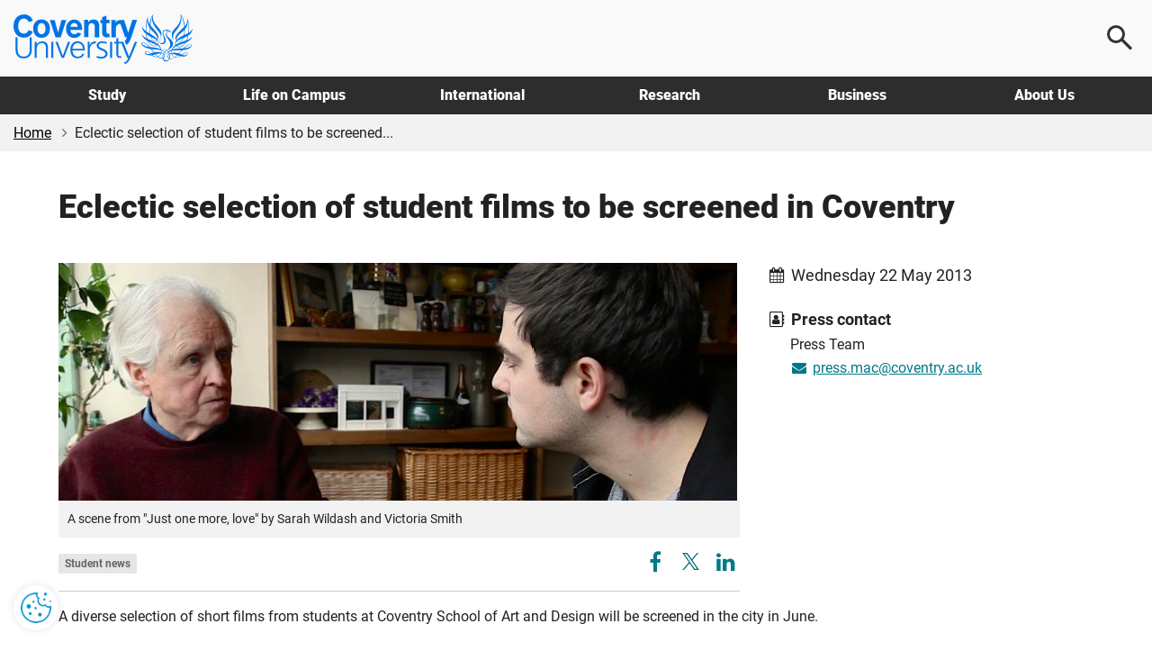

--- FILE ---
content_type: text/html; charset=utf-8
request_url: https://www.coventry.ac.uk/primary-news/eclectic-selection-of-student-films-to-be-screened-in-coventry-/
body_size: 17608
content:
<!DOCTYPE html>
<html lang="en-GB">
<head>
    <meta charset="utf-8">
    <!-- version   e2cbdeb4964935a826b2f070cd7db79cb93c3eab -->
    <!-- generated 2025-11-17 16:40:10.617 -->
    <!-- instance  f56e9a69-6e9d-4a1f-ab89-5caae3364714 -->
    <meta http-equiv="X-UA-Compatible" content="IE=edge">
    <meta name="viewport" content="width=device-width, initial-scale=1.0">
    <title>Eclectic selection of student films to be screened in Coventry  | Coventry University</title>
        <meta name="description" content="A diverse selection of short films from students at Coventry School of Art and Design will be screened in the city in June.">
    <meta name="keywords" content="Coventry University; University of Coventry; Coventry School of Art and Design; CSAD; media production; film; short film festival; film festival; Degree Show 2013; Coventry School of Art and Design Degree Show 2013; ">
    <link rel="apple-touch-icon" href="/apple-touch-icon.png" />
    <link rel="icon" type="image/png" sizes="32x32" href="/favicon-32x32.png">
    <link rel="icon" type="image/png" sizes="16x16" href="/favicon-16x16.png">
    <link rel="manifest" href="/site.webmanifest">
    <link rel="mask-icon" href="/safari-pinned-tab.svg" color="#0066cc">
    <meta name="msapplication-TileColor" content="#0985CF">
    <meta name="theme-color" content="#ffffff">
    <meta name="facebook-domain-verification" content="243rnc55chinxyxnrfrvp0b4zytyyz" />




        <meta property="og:url" content="https://www.coventry.ac.uk/primary-news/eclectic-selection-of-student-films-to-be-screened-in-coventry-/" />

    <meta property="og:type" content="article" />
<meta property="og:title" content="Eclectic selection of student films to be screened in Coventry "/>
<meta property="og:description" content="A diverse selection of short films from students at Coventry School of Art and Design will be screened in the city in June."/>

    <meta property="og:image" content="https://www.coventry.ac.uk/globalassets/media/global/news-articles/may-2013/just-one-more-love-banner2.jpg" />
    <meta property="og:image:secure_url" content="https://www.coventry.ac.uk/globalassets/media/global/news-articles/may-2013/just-one-more-love-banner2.jpg" />
    <meta name="twitter:image" content="https://www.coventry.ac.uk/globalassets/media/global/news-articles/may-2013/just-one-more-love-banner2.jpg" />

<meta name="twitter:card" content="summary_large_image" />

<meta name="twitter:title" content="Eclectic selection of student films to be screened in Coventry "/>
<meta name="twitter:description" content="A diverse selection of short films from students at Coventry School of Art and Design will be screened in the city in June."/>

<link rel="canonical" href="https://www.coventry.ac.uk/primary-news/eclectic-selection-of-student-films-to-be-screened-in-coventry-/" />

    <script src="/bundles/header/js?v=lItQDth7htXEwANlWKlgi78YmVoxbhn8zPvYrD6yYOA1"></script>

        <script src="/Static/Assets/js/jquery.main.js" defer></script>



<link href="/bundles/css?v=jb294auHtVR5vReIfgcc9PKmQ85tAk1N2ilTQu7Nk4s1" rel="stylesheet"/>

        <link type="text/css" rel="stylesheet" href="/globalassets/css/style.min.css?v=8de24c3291a4800" />

    

<link rel="icon" href="/static/Assets/images/favicon/PrimarySite/favicon.ico" />





        <script src="/globalassets/js/main.min.js?v=8de24c330d9ec80"></script>






        <!-- Cookie Yes -->
    <script>
        window.dataLayer = window.dataLayer || [];
        function gtag() {
            dataLayer.push(arguments);
        }
        gtag("consent", "default", {
            ad_storage: "denied",
            ad_user_data: "denied",
            ad_personalization: "denied",
            analytics_storage: "denied",
            functionality_storage: "denied",
            personalization_storage: "denied",
            security_storage: "granted",
            wait_for_update: 2000,
        });
        gtag("set", "ads_data_redaction", true);
        gtag("set", "url_passthrough", true);
    </script>
    <!-- End Cookie Yes -->


        <!-- Google Tag Manager -->
    <script>
        (function(w,d,s,l,i){w[l]=w[l]||[];w[l].push({'gtm.start':
                new Date().getTime(),event:'gtm.js'});var f=d.getElementsByTagName(s)[0],
                j=d.createElement(s),dl=l!='dataLayer'?'&l='+l:'';j.async=true;j.src=
                'https://www.googletagmanager.com/gtm.js?id='+i+dl;f.parentNode.insertBefore(j,f);
        })(window, document, 'script', 'dataLayer', 'GTM-KSJQM5');
    </script>
    <!-- End Google Tag Manager -->


    

            <script id="cookieyes" type="text/javascript" src="https://cdn-cookieyes.com/client_data/503e077c052281b6a24bbd7b.js"></script>
            <!-- Hotjar Tracking Code for www.coventry.ac.uk -->
        <script>
            (function (h, o, t, j, a, r) {
                h.hj = h.hj || function () { (h.hj.q = h.hj.q || []).push(arguments) };
                h._hjSettings = { hjid: 1637760, hjsv: 6 };
                a = o.getElementsByTagName('head')[0];
                r = o.createElement('script'); r.async = 1;
                r.src = t + h._hjSettings.hjid + j + h._hjSettings.hjsv;
                a.appendChild(r);
            })(window, document, 'https://static.hotjar.com/c/hotjar-', '.js?sv=');
        </script>

<script type="application/ld+json"> { "@context": "https://schema.org", "@type": "CollegeOrUniversity", "name": "Coventry University", "alternateName": "cov uni", "url": "https://www.coventry.ac.uk/", "logo": "https://www.coventry.ac.uk/globalassets/media/logos/cov.svg", "telephone": "+44 (0)24 7765 7688", "address": { "@type": "PostalAddress", "streetAddress": "Priory Street", "addressLocality": "Coventry, West Midlands", "postalCode": "CV1 5FB", "addressCountry": "GB" }, "sameAs": [ "https://www.facebook.com/coventryuniversity", "https://twitter.com/covcampus/", "https://www.youtube.com/user/CovStudent", "https://www.instagram.com/covuni/", "https://www.linkedin.com/school/coventry-university/mycompany/verification/", "https://www.snapchat.com/add/coventry_uni", "https://www.tiktok.com/@coventryuni" ] } </script>

    





    

<script type="text/javascript">var appInsights=window.appInsights||function(config){function t(config){i[config]=function(){var t=arguments;i.queue.push(function(){i[config].apply(i,t)})}}var i={config:config},u=document,e=window,o="script",s="AuthenticatedUserContext",h="start",c="stop",l="Track",a=l+"Event",v=l+"Page",r,f;setTimeout(function(){var t=u.createElement(o);t.src=config.url||"https://js.monitor.azure.com/scripts/a/ai.0.js";u.getElementsByTagName(o)[0].parentNode.appendChild(t)});try{i.cookie=u.cookie}catch(y){}for(i.queue=[],r=["Event","Exception","Metric","PageView","Trace","Dependency"];r.length;)t("track"+r.pop());return t("set"+s),t("clear"+s),t(h+a),t(c+a),t(h+v),t(c+v),t("flush"),config.disableExceptionTracking||(r="onerror",t("_"+r),f=e[r],e[r]=function(config,t,u,e,o){var s=f&&f(config,t,u,e,o);return s!==!0&&i["_"+r](config,t,u,e,o),s}),i}({instrumentationKey:"df181e98-7c66-4fc8-b18d-d717fa8f2865",sdkExtension:"a"});window.appInsights=appInsights;appInsights.queue&&appInsights.queue.length===0&&appInsights.trackPageView();</script></head>

    
        <body class="">
    

<button class="cookie-mgmt cky-banner-element">
    <img src="/static/assets/images/content/cookie-settings-icon.png" width="40" height="40" alt="Manage cookie settings">
</button>




<a class="sr-only sr-only-focusable skip-content" href="#main">
    Skip to main content
</a>
<a class="sr-only sr-only-focusable skip-content" href="#footer">
    Skip to footer
</a>

    <!-- Google Tag Manager (noscript) -->
    <noscript><iframe title="Intentionally blank"  aria-hidden="true" src="https://www.googletagmanager.com/ns.html?id=GTM-KSJQM5"
                      height="0" width="0" style="display:none;visibility:hidden"></iframe></noscript>
    <!-- End Google Tag Manager (noscript) -->





<div class="wrapper-outer">
    <div id="wrapper">
            <header>
                <div class="container">
                        <a href="/" class="logo">
                            <span class="sr-only">
                                Coventry University
                            </span>
                        </a>

                            <div class="menu-icon menu-icon--search">
                                <button aria-label="Open search">
                                    <span></span>
                                </button>
                            </div>
                            <div class="menu-icon menu-icon--ham">
                                <button aria-label="Open navigation">
                                    <span></span>
                                </button>
                            </div>
                </div>

                    <nav>
                        <div class="container">
                            <ul class="main-nav">
                                    <li class="main-nav__item -options">
                                        <a href="/study-at-coventry/" class="main-nav__link " aria-controls="js-117-submenu" aria-expanded="false">
                                            Study
                                        </a>
                                        <div class="main-nav__submenu" id="js-117-submenu">
                                            <div class="container">

<div class="main-nav__grid -normal">
<div class="grey-bkgnd">
<p class="main-nav__heading">Study</p>
<p>Coventry University Group offers a wide range of exciting courses</p>
<p class="mtl"><a href="/study-at-coventry/" class="btn-secondary -arrow mm-button" aria-label="Explore study">Explore</a></p>
</div>
<div class="main-nav__main">
<div>
<p class="main-nav__subheading"><a href="/study-at-coventry/undergraduate-study/" class="mm-item">Undergraduate</a></p>
<p>Explore what it means to be an undergraduate student</p>
</div>
<div>
<p class="main-nav__subheading"><a href="/study-at-coventry/postgraduate-study/" class="mm-item">Postgraduate</a></p>
<p>Discover our postgraduate study options and fast-track your career</p>
</div>
<div>
<p class="main-nav__subheading"><a href="/study-at-coventry/undergraduate-study/course-finder/" class="mm-item">A-Z undergraduate course finder</a></p>
<p>Explore our subject areas and find the perfect undergraduate course for you</p>
</div>
<div>
<p class="main-nav__subheading"><a href="/nite/" class="mm-item">National Institute of Teaching and Education</a></p>
<p>Training and developing excellent teachers and school leaders, worldwide</p>
</div>
<div>
<p class="main-nav__subheading"><a href="/online/" class="mm-item">Online learning</a></p>
<p>Study any time, anywhere, in a way that suits you</p>
</div>
<div>
<p class="main-nav__subheading"><a href="/research/research-opportunities/research-students/research-degrees/" class="mm-item">Research degrees</a></p>
<p>Globally connected first class research, explore research opportunities</p>
</div>
</div>
<div>
<p class="main-nav__subheading">Useful links</p>
<ul class="main-nav__useful">
<li><a href="/study-at-coventry/visit-our-open-days/" class="mm-subitem">Book an Open Day</a></li>
<li><a href="/study-at-coventry/order-a-prospectus/" class="mm-subitem">Get your prospectus</a></li>
<li><a href="/study-at-coventry/apply-now/" class="mm-subitem">How to apply</a></li>
<li><a href="/study-at-coventry/student-support/" class="mm-subitem">How we support you</a></li>
<li><a href="/study-at-coventry/finance/" class="mm-subitem">Fees and finance</a></li>
<li><a href="/study-at-coventry/your-offer-guide/" class="mm-subitem">Your Offer</a></li>
<li><a href="/study-at-coventry/get-ready/" class="mm-subitem">How to enrol</a></li>
</ul>
</div>
</div>
                                            </div>
                                        </div>
                                    </li>
                                    <li class="main-nav__item -options">
                                        <a href="/life-on-campus/" class="main-nav__link " aria-controls="js-724-submenu" aria-expanded="false">
                                            Life on Campus
                                        </a>
                                        <div class="main-nav__submenu" id="js-724-submenu">
                                            <div class="container">

<div class="main-nav__grid -normal">
<div class="grey-bkgnd">
<p class="main-nav__heading">Life on campus</p>
<p>Find out about life as a student at Coventry University Group.</p>
<p class="mtl"><a href="/life-on-campus/" class="btn-secondary -arrow mm-button" aria-label="Explore life on campus">Explore</a></p>
</div>
<div class="main-nav__main">
<div>
<p class="main-nav__subheading"><a href="/life-on-campus/accommodation/" class="mm-item">Accommodation</a></p>
<p>Find a place to call home. Discover our accommodation options</p>
</div>
<div>
<p class="main-nav__subheading"><a href="/life-on-campus/living-in-coventry/" class="mm-item">Living in Coventry</a></p>
<p>University is more than a place to learn. Explore the city you'll call home</p>
</div>
<div>
<p class="main-nav__subheading"><a class="external-link" href="https://www.yoursu.org/" target="_blank" rel="noopener">Your Students' Union</a></p>
<p>Make friends, learn a skill, join a club or society</p>
</div>
<div>
<p class="main-nav__subheading"><a href="/life-on-campus/social-and-learning-spaces/" class="mm-item">Student campus life</a></p>
<p>Explore your social and learning spaces including our 5 storey library open 24 hours</p>
</div>
<div>
<p class="main-nav__subheading"><a href="/life-on-campus/student-life/sport-coventry/" class="mm-item">Sports and fitness</a></p>
<p>Sign up for a gym membership, fitness class or join a sports club</p>
</div>
<div>
<p class="main-nav__subheading"><a href="/blog/" class="mm-item">Blog</a></p>
<p>Find out first-hand what it&rsquo;s like to live and study in Coventry</p>
</div>
</div>
<div>
<p class="main-nav__subheading">Useful links</p>
<ul class="main-nav__useful">
<li><a href="/study-at-coventry/visit-our-open-days/virtual-experience/" class="mm-subitem">Take a virtual tour</a></li>
<li><a href="/study-at-coventry/student-support/" class="mm-subitem">Student support</a></li>
<li><a href="/study-at-coventry/student-support/enhance-your-employability/" class="mm-subitem">Employability</a></li>
<li><a href="/study-at-coventry/student-support/enhance-your-employability/global-opportunities/" class="mm-subitem">Global opportunities</a></li>
<li><a href="/life-on-campus/cost-of-living-hub/" class="mm-subitem">Cost of living hub</a></li>
<li><a href="/study-at-coventry/student-support/health-and-wellbeing/safety/" class="mm-subitem">Keeping you safe on campus</a></li>
<li><a href="/unibuddy/" class="mm-subitem">Chat with our students</a></li>
</ul>
</div>
</div>
                                            </div>
                                        </div>
                                    </li>
                                    <li class="main-nav__item -options">
                                        <a href="/international-students-hub/" class="main-nav__link " aria-controls="js-8194-submenu" aria-expanded="false">
                                            International
                                        </a>
                                        <div class="main-nav__submenu" id="js-8194-submenu">
                                            <div class="container">

<div class="main-nav__grid -normal">
<div class="grey-bkgnd">
<p class="main-nav__heading">International</p>
<p>Important information and guidance for International Students.</p>
<p class="mtl"><a href="/international-students-hub/" class="btn-secondary -arrow mm-button" aria-label="Explore international">Explore</a></p>
</div>
<div class="main-nav__main">
<div>
<p class="main-nav__subheading"><a href="/search/?search=&amp;location=113&amp;contentType=newcoursepage" class="mm-item">International courses</a></p>
<p>Take a look at our undergraduate and postgraduate courses open to international students</p>
</div>
<div>
<p class="main-nav__subheading"><a href="/international-students-hub/fees-and-funding/" class="mm-item">Fees, funding and scholarships</a></p>
<p>Find out about our tuition fees and how to pay them, as well as scholarships, bursaries and discounts available to you</p>
</div>
<div>
<p class="main-nav__subheading"><a href="/international-students-hub/apply/" class="mm-item">How to apply</a></p>
<p>Wherever you are in the world, read our information on how to apply for one of our courses</p>
</div>
<div>
<p class="main-nav__subheading"><a href="/international-students-hub/entry-requirements/" class="mm-item">Entry requirements</a></p>
<p>Find your country-specific entry requirements for our undergraduate and postgraduate courses</p>
</div>
<div>
<p class="main-nav__subheading"><a href="/international-students-hub/coming-to-the-uk/your-visa/" class="mm-item">Visa advice</a></p>
<p>Help and advice from our international student support team</p>
</div>
<div>
<p class="main-nav__subheading"><a href="/international-students-hub/coming-to-the-uk/" class="mm-item">Your guide to coming to the UK</a></p>
<p>We support you on your journey from the moment you apply</p>
</div>
</div>
<div>
<p class="main-nav__subheading">Useful links</p>
<ul class="main-nav__useful">
<li><a href="/international-students-hub/find-your-region/" class="mm-subitem">Contact your regional team</a></li>
<li><a href="/the-university/about-coventry-university/global-presence/global-hub/" class="mm-subitem">Explore our global hubs</a></li>
<li><a href="/international-students-hub/accommodation/" class="mm-subitem">Student accommodation</a></li>
<li><a href="/study-at-coventry/get-ready/how-to-enrol-international/" class="mm-subitem">How to enrol</a></li>
<li><a href="/the-university/contact-coventry-university/" class="mm-subitem">Contact admissions</a></li>
<li><a href="/unibuddy/" class="mm-subitem">Chat with our students</a></li>
<li><a href="/life-on-campus/cost-of-living-hub/" class="mm-subitem">Cost of living hub</a></li>
</ul>
</div>
</div>
                                            </div>
                                        </div>
                                    </li>
                                    <li class="main-nav__item -options">
                                        <a href="/research/" class="main-nav__link " aria-controls="js-1398-submenu" aria-expanded="false">
                                            Research
                                        </a>
                                        <div class="main-nav__submenu" id="js-1398-submenu">
                                            <div class="container">

<div class="main-nav__grid -normal">
<div class="grey-bkgnd">
<p class="main-nav__heading">Research</p>
<p>Explore Coventry University Group challenge-led research and innovation.</p>
<p class="mtl"><a href="/research/" class="btn-secondary -arrow mm-button" aria-label="Explore research">Explore</a></p>
</div>
<div class="main-nav__main">
<div>
<p class="main-nav__subheading"><a href="/research/areas-of-research/" rel="noopener" class="mm-item">Research centres</a></p>
<p>Explore our interdisciplinary research centres</p>
</div>
<div>
<p class="main-nav__subheading"><a href="/research/about-us/research-news/" class="mm-item">Research news</a></p>
<p>Read all our latest news and updates</p>
</div>
<div>
<p class="main-nav__subheading"><a href="/research/postgraduate-research/" class="mm-item">Postgraduate research</a></p>
<p>Find out about opportunities and support for PGRs</p>
</div>
<div>
<p class="main-nav__subheading"><a href="/research/about-us/research-events/" class="mm-item">Research events</a></p>
<p>Discover our upcoming events</p>
</div>
<div>
<p class="main-nav__subheading"><a href="/research/about-us/" class="mm-item">About our research</a></p>
<p>Learn how our research is Creating Better Futures</p>
</div>
<div>
<p class="main-nav__subheading"><a href="/research/about-us/research-excellence-framework/" class="mm-item">REF 2021</a></p>
<p>Find out more about our REF2021 results</p>
</div>
</div>
<div>
<p class="main-nav__subheading">Useful links</p>
<ul class="main-nav__useful">
<li><a href="/research/about-us/research-services/" class="mm-subitem">Research services</a></li>
<li><a href="/research/research-strategy/" class="mm-subitem">2030 Research Strategy</a></li>
<li><a href="/research/about-us/sustainability-clean-growth-research/" class="mm-subitem">Sustainability and Clean Growth Research</a></li>
<li><a href="/research/ai-coventry-university-group/ai-in-research/" class="mm-subitem">AI in Research</a></li>
<li><a href="/research/curie/" class="mm-subitem">Research Institute Europe</a></li>
<li><a href="/research/coventry-university-research-institute-singapore/" class="mm-subitem">Research Institute Singapore</a></li>
<li><a href="/research/research-blog/" class="mm-subitem">Research and innovation blog</a></li>
</ul>
</div>
</div>
                                            </div>
                                        </div>
                                    </li>
                                    <li class="main-nav__item -options">
                                        <a href="/business/" class="main-nav__link " aria-controls="js-3193-submenu" aria-expanded="false">
                                            Business
                                        </a>
                                        <div class="main-nav__submenu" id="js-3193-submenu">
                                            <div class="container">

<div class="main-nav__grid -normal">
<div class="grey-bkgnd">
<p class="main-nav__heading">Business</p>
<p>Here at Coventry University Group we can support your business in numerous ways.</p>
<p class="mtl"><a href="/business/" class="btn-secondary -arrow mm-button" aria-label="Explore business">Explore</a></p>
</div>
<div class="main-nav__main">
<div>
<p class="main-nav__subheading"><a href="/business/partner-with-us/" class="mm-item">Partnerships</a></p>
<p>Partner with us to explore new opportunities</p>
</div>
<div>
<p class="main-nav__subheading"><a href="/business/our-services/" class="mm-item">Research and expertise</a></p>
<p>Share knowledge and expertise</p>
</div>
<div>
<p class="main-nav__subheading"><a href="/business/our-services/work-with-our-students/" class="mm-item">Collaborate with us</a></p>
<p>Work with our students and graduates</p>
</div>
<div>
<p class="main-nav__subheading"><a href="/apprenticeships/" class="mm-item">Apprenticeships</a></p>
<p>Find out how we can help your business through apprentices</p>
</div>
<div>
<p class="main-nav__subheading"><a href="/business/our-services/small-business-solutions/" class="mm-item">SME support</a></p>
<p>Discover our bespoke business solutions</p>
</div>
<div>
<p class="main-nav__subheading"><a href="/business/our-services/knowledge-exchange/knowledge-exchange-framework/" class="mm-item">KEF: Our impact</a></p>
<p>We support local businesses and communities</p>
</div>
</div>
<div>
<p class="main-nav__subheading">Useful links</p>
<ul class="main-nav__useful">
<li><a href="/business/facilities/" class="mm-subitem">Hire facilities</a></li>
<li><a href="/search/?search=&amp;contentType=coursepage" class="mm-subitem">CPD courses</a></li>
<li><a href="/business/business-news/" class="mm-subitem">Business news</a></li>
<li><a href="/business/business-events/" class="mm-subitem">Business events</a></li>
<li><a href="/research/research-blog/" class="mm-subitem">Research and innovation blog</a></li>
</ul>
</div>
</div>
                                            </div>
                                        </div>
                                    </li>
                                    <li class="main-nav__item -options">
                                        <a href="/the-university/" class="main-nav__link " aria-controls="js-3461-submenu" aria-expanded="false">
                                            About Us
                                        </a>
                                        <div class="main-nav__submenu" id="js-3461-submenu">
                                            <div class="container">

<div class="main-nav__grid">
<div class="grey-bkgnd">
<p class="main-nav__heading">About us</p>
<p>A global Education Group with a reputation for equity and innovation.</p>
<p class="mtl"><a href="/the-university/" class="btn-secondary -arrow mm-button" aria-label="Explore about us">Explore</a></p>
</div>
<div class="main-nav__main">
<div>
<p class="main-nav__subheading"><a href="/the-university/about-coventry-university/" class="mm-item">Our history</a></p>
<p>Find out who we are and what we do</p>
</div>
<div>
<p class="main-nav__subheading"><a href="/the-university/about-coventry-university/governance/" class="mm-item">Governance</a></p>
<p>Explore our academic structure and learn more about who we are</p>
</div>
<div>
<p class="main-nav__subheading"><a href="/the-university/social-impact/" class="mm-item">Social impact</a></p>
<p>Discover the social impact Coventry University has on our city</p>
</div>
<div>
<p class="main-nav__subheading"><a href="/the-university/about-coventry-university/2030-group-strategy/" class="mm-item">2030 Group strategy</a></p>
<p>Creating better futures for our students, colleagues, partners and stakeholders</p>
</div>
<div>
<p class="main-nav__subheading"><a href="/news/" class="mm-item">University news</a></p>
<p>Read our university news</p>
</div>
<div>
<p class="main-nav__subheading"><a href="/jobs/" target="_blank" rel="noopener" class="mm-item">Careers at Coventry University Group</a></p>
<p>We recruit the best people to deliver the best experience for our students</p>
</div>
</div>
<div>
<p class="main-nav__subheading">Useful links</p>
<ul class="main-nav__useful">
<li><a href="/events/" class="mm-subitem">Events</a></li>
<li><a href="/the-university/contact-coventry-university/" class="mm-subitem">Contact us</a></li>
<li><a href="/the-university/travel-directions-info/" class="mm-subitem">Visit us</a></li>
<li><a href="/life-on-campus/staff-directory/" class="mm-subitem">Staff directory</a></li>
<li><a href="/life-on-campus/term-dates/" class="mm-subitem">Academic calendar</a></li>
<li><a href="/the-university/alumni/" class="mm-subitem">Alumni</a></li>
<li><a href="https://livecoventryac.sharepoint.com/SitePages/Home.aspx" class="mm-subitem">Student and staff portals</a></li>
</ul>
</div>
<div>
<p class="main-nav__subheading">Our Group</p>
<ul class="main-nav__useful">
<li><a href="/london/" class="mm-subitem">Coventry University London</a></li>
<li><a href="/cuc/" class="mm-subitem">CU Coventry</a></li>
<li><a href="/cul/" class="mm-subitem">CU London</a></li>
<li><a href="/cus/" class="mm-subitem">CU Scarborough</a></li>
<li><a href="/wroclaw/" class="mm-subitem">Coventry University Wrocław</a></li>
<li><a href="/nite/" class="mm-subitem">National Institute of Teaching and Education</a></li>
<li><a href="/online/" class="mm-subitem">Online</a></li>
</ul>
</div>
</div>
                                            </div>
                                        </div>
                                    </li>
                            </ul>
                        </div>
                    </nav>

                    <div class="main-search">
                        <div class="main-search__content">
                            <p class="h2 mvn">
                                Search
                            </p>

                                <div class="row">
                                    <div class="col-sm-6">
                                            <label for="ddlOverlayLocation" class="h4">
                                                Select location
                                            </label>
                                            <div class="ui-select">
                                                <select class="option-drop white-bkgnd" id="ddlOverlayLocation">



                                                    <option value="0">All locations</option>
                                                        <option value="9477" >Coventry University London </option>
                                                        <option value="113" selected>Coventry University</option>
                                                        <option value="8798" >CU Coventry</option>
                                                        <option value="8554" >CU London</option>
                                                        <option value="9196" >CU Scarborough</option>
                                                        <option value="284311" >Coventry University Wrocław</option>
                                                        <option value="1042469" >Student Central</option>
                                                        <option value="1018240" >Coventry University Online</option>
                                                        <option value="972305" >National Institute of Teaching and Education</option>
                                                        <option value="10442" >Coventry University Apprenticeships</option>
                                                </select>
                                            </div>
                                    </div>

                                    <div class="col-sm-6">
                                            <label for="ddlOverlayType" class="h4">
                                                Select type
                                            </label>
                                            <div class="ui-select">
                                                <select class="option-drop white-bkgnd" id="ddlOverlayType">



                                                    <option value="0">All pages</option>
                                                            <option value="NewCoursePage" selected>Course</option>
                                                            <option value="CoursePage" >CPD Course</option>
                                                            <option value="EventPage" >Event</option>
                                                            <option value="NewsPage" >News</option>
                                                            <option value="ResearchNewsPage" >Research News</option>
                                                </select>
                                            </div>
                                    </div>
                                </div>
                                <div class="row">
                                    <div class="col-sm-9">
                                        <input type="text" aria-label="Search the Coventry University website" placeholder="Search website..." id="headSearchInput" name="headSearchInput" class="col-sm-9 search-overlay-input" data-hj-whitelist="">
                                    </div>

                                    <div class="col-sm-3">
                                        <button id="headSearchButton" value="Submit search" aria-label="Submit search" class="btn-primary search-overlay-submit">Search</button>
                                        <input id="headResultPage" type="hidden" value="https://www.coventry.ac.uk/search/?page=1&amp;PageSize=10">
                                    </div>
                                </div>
                                <div class="row">
                                    <div class="search-overlay-column col-sm-3 ptm">
                                            <span class="searchOptionSubHeading h5">Popular searches</span>

                                            <p><a href="/search/?search=employability&amp;contentType=&amp;location=113">Employability</a></p>
                                            <p><a href="/search/?search=fees&amp;contentType=&amp;location=113">Fees</a></p>
                                            <p><a href="/search/?search=Student+Services&amp;contentType=&amp;location=113">Student Services</a></p>
                                            <p><a href="/search/?search=International+guide&amp;contentType=&amp;location=113">International Guide</a></p>
                                            <p><a href="/search/?search=Nursing&amp;location=113&amp;contentType=newcoursepage&amp;sl=140_&amp;att=122_123_">Nursing</a></p>
                                    </div>

                                    <div class="hidden-xs">
                                        <div class="search-overlay-column col-sm-3 ptm">
                                                <span class="searchOptionSubHeading h5">Useful links</span>

                                                <p><a href="/student-central/">Student Central</a></p>
                                                <p><a href="/the-university/travel-directions-info/">Campus Map</a></p>
                                                <p><a href="/life-on-campus/term-dates/">Term Dates</a></p>
                                                <p><a href="https://students.convera.com/coventry#!/">Student Payment Portal</a></p>
                                                <p><a href="/study-at-coventry/order-a-prospectus/">Prospectus</a></p>
                                                <p><a href="/study-at-coventry/visit-our-open-days/">Open Days</a></p>
                                        </div>

                                        <div class="search-overlay-column col-sm-6 ptm">
                                                <span class="searchOptionSubHeading h5">Suggested courses</span>

                                            <ul id="scourses" data-empty="true">
                                                <li class="suggested-course suggested-grey">Start typing to see suggestions...</li>
                                            </ul>
                                        </div>
                                    </div>
                                </div>
                        </div>
                    </div>
            </header>
    </div>
</div>




    <div id="breadcrumb-wrapper">
        <div class="container -wide">
            <div class="row">
                <div class="col-sm-12">
                    <nav class="breadcrumb-container" aria-label="Breadcrumb">
                        <ul class="breadcrumb">


                                    <li>
                                        <a href="/" rel="nofollow">Home</a>
                                    </li>
                                    <li>Eclectic selection of student films to be screened...</li>

                        </ul>
                    </nav>
                </div>
            </div>
        </div>
    </div>





<div class="section" role="main" id="main">
    <div class="container">
        <div class="row">
            <div class="col-sm-12">
                <h1>Eclectic selection of student films to be screened in Coventry </h1>
            </div>
        </div>
        <div class="row mtl">
            <div class="col-sm-12 col-md-8">
                    <img class="img-responsive" src="/globalassets/media/global/news-articles/may-2013/just-one-more-love-banner2.jpg" alt="Eclectic selection of student films to be screened in Coventry " />

                    <div class="image-caption">
                        <p class="small">A scene from &quot;Just one more, love&quot; by Sarah Wildash and Victoria Smith </p>
                    </div>
                <div class="row">

                    <div class="col-xs-6">
                            <span class="type-label">Student news</span>
                    </div>

                    

<div class="col-xs-6 card-social">
    <a href="https://www.facebook.com/sharer.php?u=https://www.coventry.ac.uk/primary-news/eclectic-selection-of-student-films-to-be-screened-in-coventry-/" target="_blank" rel="nofollow noopener noreferrer" aria-label="Share on Facebook">
        <i aria-hidden="true" class="fa fa-fw fa-facebook"></i>
    </a>
    <a class="x" href="https://twitter.com/intent/tweet?text=Eclectic%20selection%20of%20student%20films%20to%20be%20screened%20in%20Coventry%20&url=https://www.coventry.ac.uk/primary-news/eclectic-selection-of-student-films-to-be-screened-in-coventry-/" target="_blank" rel="nofollow noopener noreferrer" aria-label="Share on X">
    </a>
    <a href="https://www.linkedin.com/shareArticle?mini=true&amp;url=https://www.coventry.ac.uk/primary-news/eclectic-selection-of-student-films-to-be-screened-in-coventry-/" target="_blank" rel="nofollow noopener noreferrer" aria-label="Share on LinkedIn">
        <i aria-hidden="true" class="fa fa-fw fa-linkedin"></i>
    </a>
</div>
                </div>
                <hr class="card">
            </div>
            <div class="col-sm-12 col-md-4">

                <p class="lead mbl">
                    <i aria-hidden="true" class="fa fa-fw fa-calendar mrs"></i>Wednesday 22 May 2013
                </p>


                    <p class="lead mbn">
                        <i aria-hidden="true" class="fa fa-fw fa-address-book-o mrs"></i><strong>Press contact</strong>
                    </p>
                    <p class="card-icon-ml">
Press Team<br>
                                                                            <a href="mailto:press.mac@coventry.ac.uk">
                                <i aria-hidden="true" class="fa fa-fw fa-envelope mrs"></i>press.mac@coventry.ac.uk
                            </a>
                    </p>
            </div>
        </div>
    </div>
    <div class="container">
        <hr class="card visible-xs visible-sm">
        

<div class="">
    

    <div class="row">
    <div class="col-sm-12">
        
<p>A diverse selection of short films from students at Coventry School of Art and Design will be screened in the city in June. <br /><br />Produced, directed and written by final year Media Production students and involving professional actors and real life subject matters in fiction and non-fiction scenarios, the films form part of Coventry University&rsquo;s <a href="http://www.covdegreeshow.org.uk//">Degree Show 2013</a>. <br /><br />This annual showcase of emerging creative talent features everything from theatre productions, music acts and dance performances to film, photography, fashion and design exhibitions all taking place or on display at venues across Coventry and other locations throughout the early summer months. <br /><br />The film screenings are part of the Degree Show&rsquo;s Art, Design and Media exhibition in Coventry, which is open to the public from Saturday 1 to Thursday 6 June.&nbsp; <br /><br />In total 38 films encapsulating different genres from science-fiction to psychological romance are to be shown during the week-long exhibition. Shot on location locally and as far afield as Spain and Scotland, these ambitious works of dramatic and documentary story telling reflect the broad artistic interests of the graduating students and demonstrate their professional, technical and creative skills. <br /><br />The following films are amongst the works being screened. <br /><br /><strong>Anything in Return</strong><br />By Luke Arthur and Gregory Muldoon <br />Natalie, in her late twenties, learns of her mother&rsquo;s death from Huntington&rsquo;s disease. Aware that she too could have the condition, she travels to Spain to reconcile a relationship with her estranged sister Alison. Tacking the issue of hereditary disease and its emotional consequences, <em>Anything in Return </em>explores the psychological and social effects of personal tragedy and exposes the frailty of family bonds. <br /><br /><strong>Convolution</strong><br />By Govinder Singh and Sunil Singh <br />Uncovering a series of mysterious events while exploring the depths of Galloway Forest Park in Scotland, two friends become trapped in a continuous time loop in this diminutive and disconcerting sci-fi drama with an extraordinary twist. <br /><br /><strong>Dearly Departed </strong><br />By Emma Fielder <br />Finding solace in puppetry, a young man comes to terms with depression after the death of his dog rouses feelings from his past. <em>Dearly Departed</em> is a tender, short film which deals with themes of grief, alienation and anxiety.<br />Trailer available to view at <a href="http://vimeo.com/65138640" aria-label="View Dearly Departed on vimeo.com">vimeo.com</a>. <br /><br /><strong>Instability </strong><br />By Dean Atkinson and Gailene Pierre <br />An unconventional and experimental documentary tackling the issue of mental illness, <em>Instability </em>follows a young girl&rsquo;s emotional journey in a compelling, heartfelt story with a hopeful message. <br />Trailer available to view at <a href="http://vimeo.com/groups/mediadegreeshow/videos/65302953" aria-label="View Instability on vimeo.com">vimeo.com</a>. <br /><br /><strong>Just one more, love </strong><br />By Sarah Wildash and Victoria Smith <br /><em>Just one more, love</em> is a poignant portrayal of loss and loneliness. Perry, an elderly widow, spends the day in his local cafe in Leamington Spa, talking with customers as they come and go and watching the world outside from his seat by the window. He really mustn&rsquo;t stay too long but finds it difficult to leave the comfort of the cafe and the opportunities for company that it offers. <br />Trailer available to view at <a href="http://vimeo.com/groups/mediadegreeshow/videos/65644759" aria-label="View Just one more, love on vimeo.com">vimeo.com</a>.<br /><br /><strong>The World of Night</strong><br />After experiencing recurring dreams in which figures from his past and present come vividly to life, Blake starts a diary to record and rationalise his subconscious. But as he searches for answers the lines between the dream world and the real world become increasingly blurred. Inspired by the work of Stephen LaBerge and his research in to lucid dreaming, <em>The World of Night</em> is a short psychological romance with themes of life and death told through different layers of consciousness. <br /><br />Film screenings in Coventry are open to the public from 10am to 5pm Saturday 1 to Thursday 6 June at the Graham Sutherland Building, Gosford Street, Coventry CV1 5PH. A teaser trailer of the other works on show is available to view on YouTube.&nbsp; <br /><br />In addition to the public film shows in Coventry, there will be private screenings of selected works for industry professionals in London and Birmingham. These will take place from 6pm to 8pm on Tuesday 11 June at The Electric Cinema, 47&ndash;49 Station Street, Birmingham B5 4DY and from 4pm to 8pm on Thursday 13 June at the Courthouse Doubletree by Hilton, 19-21 Great Marlborough St, London W1F 7HL. <br /><br />Further details of the works selected for the private screenings will follow. <br /><br />For further press information please contact Mark Farnan, communications officer, Coventry University, on 0247 7658245 or email <a title="mark.farnan@coventry.ac.uk" href="mailto:mark.farnan@coventry.ac.uk">mark.farnan@coventry.ac.uk</a>.<br /><br /><strong>Degree Show 2013 </strong><br />Coventry School of Art and Design&rsquo;s Degree Show 2013 exhibits the original work of the UK&rsquo;s next generation of creative talent over several weeks at various city venues. <br /><br />Final year undergraduates in visual arts, design, music, fashion, dance, drama, media production and photography will be showcasing their work to the public at different locations across the city centre campus and at selected venues in London. <br /><br />Further information on Coventry School of Art and Design&rsquo;s Degree Show 2013, including dates and venues of exhibitions, can be found at the dedicated <a href="http://www.covdegreeshow.org.uk/">website</a>.<br /><br />Twitter: #covdegreeshow <br /><br /><br /></p>

    </div>
    </div>
    
</div>


            <div class="row">
                <div class="col-sm-12">
                    <p class="mtl">
                        <a href="/news/"><i aria-hidden="true" class="fa fa-fw fa-angle-left mrs"></i>Back to news</a>
                    </p>
                </div>
            </div>
    </div>
</div>

    <div class="section-divider-outer card">
        <div class="section-divider-inner"></div>
    </div>
    <div class="section"  role="complementary" aria-label="Related news">


        <div class="container">
            <div class="row">
                <div class="col-sm-12">
                    <h2 class="man pan mbl pbl">Related news</h2>
                </div>
            </div>
            <div class="row card-wrapper">
                    <div class="col-sm-4 col-md-4">
                        <a href="/primary-news/innovative-designs-from-industrious-students-at-annual-university-degree-show/"  aria-label="Innovative designs from industrious students at annual University Degree Show Student news 2013">

                            <div class="card-image">

                                <img class="img-responsive" src="/globalassets/media/global/news-articles/may-2013/id-degree-show2.jpg" alt="" />

                                <div class="card-date" aria-hidden="true">
                                    1<br /> May
                                </div>
                            </div>
                            <div class="card-container">
                                <h3 class="h4 mtn pan" aria-hidden="true">
                                    Innovative designs from industrious students at annual University Degree Show
                                </h3>
                                    <p aria-hidden="true">A concept arctic research vehicle and a supercharged low emissions racing car are amongst the innovative designs being showcased by students from Coventry University’s...</p>

                                    <p class="card-type" aria-hidden="true">Student news</p>
                                <p class="card-year" aria-hidden="true">2013</p>
                            </div>

                        </a>
                    </div>
                    <div class="col-sm-4 col-md-4">
                        <a href="/primary-news/short-film-by-uni-graduates-up-for-top-us-festival-award-/"  aria-label="Short film by uni graduates up for top US festival award  Alumni news 2013">

                            <div class="card-image">

                                <img class="img-responsive" src="/globalassets/media/global/news-articles/april-2013/blue-ridge-films-banner2.jpg" alt="" />

                                <div class="card-date" aria-hidden="true">
                                    25<br /> Apr
                                </div>
                            </div>
                            <div class="card-container">
                                <h3 class="h4 mtn pan" aria-hidden="true">
                                    Short film by uni graduates up for top US festival award 
                                </h3>
                                    <p aria-hidden="true">A short film created by recent graduates of Coventry University’s media production course has been shortlisted for an award at one of America’s leading lifestyle film...</p>

                                    <p class="card-type" aria-hidden="true">Alumni news</p>
                                <p class="card-year" aria-hidden="true">2013</p>
                            </div>

                        </a>
                    </div>
                    <div class="col-sm-4 col-md-4">
                        <a href="/primary-news/performing-arts-festival-showcases-the-best-of-student-theatre-music-and-dance/"  aria-label="Performing Arts Festival showcases the best of student theatre, music and dance Student news 2013">

                            <div class="card-image">

                                <img class="img-responsive" src="/globalassets/media/global/news-articles/april-2013/tavo-spectrum-banner2.jpg" alt="" />

                                <div class="card-date" aria-hidden="true">
                                    18<br /> Apr
                                </div>
                            </div>
                            <div class="card-container">
                                <h3 class="h4 mtn pan" aria-hidden="true">
                                    Performing Arts Festival showcases the best of student theatre, music and dance
                                </h3>
                                    <p aria-hidden="true">Performing arts students will be showcasing their work to the public as part of Coventry School of Art and Design’s Degree Show 2013.</p>

                                    <p class="card-type" aria-hidden="true">Student news</p>
                                <p class="card-year" aria-hidden="true">2013</p>
                            </div>

                        </a>
                    </div>
                    <div class="col-sm-4 col-md-4">
                        <a href="/primary-news/pinball-wizards-launch-degree-show-at-coventry-university/"  aria-label="Pinball wizards launch Degree Show at Coventry University Student news 2013">

                            <div class="card-image">

                                <img class="img-responsive" src="/globalassets/media/global/news-articles/generic-thumbnail/degree-show-launch-banner2.jpg" alt="Some climbers" />

                                <div class="card-date" aria-hidden="true">
                                    4<br /> Apr
                                </div>
                            </div>
                            <div class="card-container">
                                <h3 class="h4 mtn pan" aria-hidden="true">
                                    Pinball wizards launch Degree Show at Coventry University
                                </h3>
                                    <p aria-hidden="true">Coventry School of Art and Design kick started the 2013 Degree Show with a game of "human pinball" in the city centre’s Broadgate Square.</p>

                                    <p class="card-type" aria-hidden="true">Student news</p>
                                <p class="card-year" aria-hidden="true">2013</p>
                            </div>

                        </a>
                    </div>
            </div>
        </div>
    </div>


    <a id="totop" title="Back to top" href="#"></a>

            <div class="footer-container" role="contentinfo" id="footer">
                <div class="container footer">
                    <div class="row">
                        
                        <div class="col-sm-12 col-md-7">

<div class="row">
<div class="col-sm-4 hidden-xs">
<div id="js-footer-map" class="campus-map"><img class="img-responsive" src="/globalassets/media/global/footer/map-uk.svg" alt="Map of Coventry University campus locations" loading="lazy" />
<div class="campus-map__pin js-map-hover-cuc" x="386" y="367"><span aria-hidden="true" class="campus-map__icon fa fa-map-marker orange">&nbsp;</span>
<div class="campus-map__tooltip cu-primary-bg body-text">CU Coventry</div>
</div>
<div class="campus-map__pin js-map-hover-cul" x="445" y="413"><span aria-hidden="true" class="campus-map__icon fa fa-map-marker orange">&nbsp;</span>
<div class="campus-map__tooltip cu-primary-bg body-text">CU London</div>
</div>
<div class="campus-map__pin js-map-hover-cus" x="413" y="259"><span aria-hidden="true" class="campus-map__icon fa fa-map-marker orange">&nbsp;</span>
<div class="campus-map__tooltip cu-primary-bg body-text">CU Scarborough</div>
</div>
<div class="campus-map__pin js-map-hover-cov" x="373" y="359"><span aria-hidden="true" class="campus-map__icon fa fa-map-marker fa-lg cov-primary-text">&nbsp;</span>
<div class="campus-map__tooltip cov-primary-bg">Coventry University</div>
</div>
<div class="campus-map__pin js-map-hover-london" x="427" y="419"><span aria-hidden="true" class="campus-map__icon fa fa-map-marker cov-primary-text">&nbsp;</span>
<div class="campus-map__tooltip cov-primary-bg">Coventry University London</div>
</div>
</div>
</div>
<div class="col-xs-12 col-sm-8">
<div class="row">
<div class="col-xs-12 col-sm-6">
<p class="footer-heading">Contact us</p>
<p class="mbn"><span aria-hidden="true" class="campus-map__icon fa fa-map-marker cov-primary-text">&nbsp;</span> <strong><a class="js-map-hover" id="js-map-hover-cov" href="/">Coventry University</a></strong></p>
<p>Priory Street <br />Coventry CV1 5FB<br />United Kingdom</p>
<p><strong>Tel: <a class="cta-link" href="tel:+442477657688">+44 (0)24 7765 7688</a></strong></p>
<ul>
<li><a href="/the-university/contact-coventry-university/">Contact us</a></li>
<li><a href="/the-university/travel-directions-info/">Find us</a></li>
</ul>
</div>
<div class="col-xs-12 col-sm-6">
<p class="footer-heading">Our locations</p>
<p class="mbm"><span aria-hidden="true" class="campus-map__icon fa fa-map-marker cov-primary-text">&nbsp;</span> <strong><a class="js-map-hover" id="js-map-hover-london" href="/london/">Coventry University London</a></strong></p>
<p class="mbm"><span aria-hidden="true" class="campus-map__icon fa fa-map-marker orange">&nbsp;</span> <strong><a class="js-map-hover" id="js-map-hover-cuc" href="/cuc/">CU Coventry</a></strong></p>
<p class="mbm"><span aria-hidden="true" class="campus-map__icon fa fa-map-marker orange">&nbsp;</span> <strong><a class="js-map-hover" id="js-map-hover-cul" href="/cul/">CU London</a></strong></p>
<p class="mbm"><span aria-hidden="true" class="campus-map__icon fa fa-map-marker orange">&nbsp;</span> <strong><a class="js-map-hover" id="js-map-hover-cus" href="/cus/">CU Scarborough</a></strong></p>
<p class="mbm"><strong><a href="/wroclaw/">Coventry University Wrocław</a></strong></p>
<p class="mbm"><strong><a href="/nite/">NITE</a></strong></p>
<p class="mbm"><strong><a href="/online/">Online</a></strong></p>
</div>
</div>
</div>
</div>

                        </div>
                        

                        
                        <div class="col-xs-0 col-sm-0">

                        </div>
                        

                        <div class="clearfix visible-sm-block visible-xs-block"></div>

                        
                        <div class="col-xs-12 col-sm-6 col-md-2">
                                <p class="footer-heading">Useful links</p>

                                <ul>
                                        <li>
                                            <a title="New students" target="_blank" href="/student-central/">New students</a>
                                        </li>
                                        <li>
                                            <a title="News" href="/news/">News</a>
                                        </li>
                                        <li>
                                            <a title="Events" href="/events/">Events</a>
                                        </li>
                                        <li>
                                            <a title="Replacement student documents" href="/the-university/key-information/registry/qualifications-certificates-and-transcripts/">Replacement student documents</a>
                                        </li>
                                        <li>
                                            <a title="Library" href="/study-at-coventry/student-support/academic-support/lanchester-library/">Library</a>
                                        </li>
                                        <li>
                                            <a title="Blogs" href="/blog/">Blogs</a>
                                        </li>
                                        <li>
                                            <a title="Careers" target="_blank" href="/jobs/">Careers</a>
                                        </li>
                                        <li>
                                            <a href="/the-university/key-information/safeguarding-is-everyones-responsibility/">Safeguarding</a>
                                        </li>
                                        <li>
                                            <a title="Our staff" href="/life-on-campus/staff-directory/">Our staff</a>
                                        </li>
                                        <li>
                                            <a title="Our organisation" href="/the-university/about-coventry-university/">Our organisation</a>
                                        </li>
                                        <li>
                                            <a title="Complaints" href="/the-university/key-information/registry/raising-a-concern-or-making-a-complaint/">Complaints</a>
                                        </li>
                                </ul>
                        </div>
                        

                        
                        <div class="col-xs-12 col-sm-6 col-md-3 footer-connected">
                                <p class="footer-heading">Follow us</p>

                                <a target="_blank" href="https://www.facebook.com/coventryuniversity" aria-label="Like us on Facebook" rel="nofollow noopener noreferrer" title="Like us on Facebook">
                                    <span aria-hidden="true" class="fa fa-facebook fa-fw"></span>
                                </a>

                                <a class="x" href="https://twitter.com/covcampus/" aria-label="Follow us on X" target="_blank" rel="nofollow noopener noreferrer">
                                </a>

                                <a target="_blank" href="https://www.youtube.com/user/CovStudent/" aria-label="Subscribe to our YouTube Channel" rel="nofollow noopener noreferrer" title="Subscribe to our YouTube Channel">
                                    <span aria-hidden="true" class="fa fa-youtube fa-fw"></span>
                                </a>

                                <a target="_blank" href="https://www.instagram.com/covuni/" aria-label="Follow us on Instagram" rel="nofollow noopener noreferrer" title="Follow us on Instagram">
                                    <span aria-hidden="true" class="fa fa-instagram fa-fw"></span>
                                </a>

                                <a target="_blank" href="https://www.linkedin.com/school/coventry-university/" aria-label="Connect with us on Linkedin" rel="nofollow noopener noreferrer" title="Connect with us on Linkedin">
                                    <span aria-hidden="true" class="fa fa-linkedin-square fa-fw"></span>
                                </a>

                                <a target="_blank" href="https://www.snapchat.com/add/coventry_uni" aria-label="Add us on Snapchat" rel="nofollow noopener noreferrer" title="Add us on Snapchat">
                                    <span aria-hidden="true" class="fa fa-snapchat-ghost fa-fw"></span>
                                </a>

                                <a class="tiktok" href="https://www.tiktok.com/@coventryuni" target="_blank" aria-label="Follow us on TikTok" rel="nofollow noopener noreferrer" title="Follow us on TikTok">
                                </a>

                                <a class="wechat" href="https://mp.weixin.qq.com/s/uw9vUcc-Yo62jMeTxGxa-g?token=992373432&amp;lang=zh_CN" target="_blank" aria-label="Follow us on WeChat" rel="nofollow noopener noreferrer">
                                </a>

                                <a class="weibo" href="https://weibo.com/coventryuniversity?refer_flag=1005055013_" target="_blank" aria-label="Follow us on Weibo" rel="nofollow noopener noreferrer">
                                </a>

                                <a class="xiao" href="https://www.xiaohongshu.com/user/profile/6231a9f3000000001000d2c0?xhsshare=CopyLink&amp;appuid=60cfcc18000000000101d39e&amp;apptime=1663673428" target="_blank" aria-label="Follow us on Xiaohongshu" rel="nofollow noopener noreferrer">
                                </a>

                                <a class="naver" href="https://blog.naver.com/coventryuniversity" target="_blank" aria-label="Follow us on Naver" rel="nofollow noopener noreferrer">
                                </a>

                                <a class="kakao" href="https://pf.kakao.com/_qxcRmxb" target="_blank" aria-label="Follow us on KakaoTalk" rel="nofollow noopener noreferrer">
                                </a>








                                <p class="footer-heading">Sign in</p>

                            <p class="ptm mbn font-bold"><a href="https://livecoventryac.sharepoint.com/sites/students-portal"><span class="fa fa-sign-in fa-fw fa-lg pull-left ptn mbn mrn">&nbsp;</span>Student portal</a></p>
<p class="ptm mbn font-bold"><a href="https://livecoventryac.sharepoint.com/sites/staff-portal" title="Staff portal website"><span class="fa fa-sign-in fa-fw fa-lg pull-left ptn mbn mrn">&nbsp;</span>Staff portal</a></p>
                        </div>
                        
                    </div>
                </div>
            </div>
                <div class="awards-container">
                    <div class="container">
                        <div class="row">
                            <div class="col-sm-12">
                                <div class="awards">
                                        <div>
                                            <img src="/contentassets/122de9a7e8334c569cf744ca691165bb/queens-award.png" alt=" Queen’s Award for Enterprise Logo" title=" Queen’s Award for Enterprise Logo" loading="lazy">
                                        </div>
                                        <div>
                                            <img src="/globalassets/blocks/footers/university-of-the-year-shortlisted-2021.png" alt="University of the year shortlisted" title="University of the year shortlisted" loading="lazy">
                                        </div>
                                        <div>
                                            <img src="/contentassets/122de9a7e8334c569cf744ca691165bb/qs-five-star-rating_2023_303x96.png" alt="QS Five Star Rating 2023" title="QS Five Star Rating 2023" loading="lazy">
                                        </div>
                                        <div>
                                            <img src="/globalassets/media/global/footer/tef-footer.png" alt="TEF Gold 2023" title="TEF Gold 2023" loading="lazy">
                                        </div>
                                </div>
                            </div>
                        </div>
                    </div>
                </div>
            <div class="copyright-container" role="complementary" aria-label="Legal and copyright information">
                <div class="container">
                    <div class="row">
                        <div class="col-sm-12 text-center">
                                    <a href="/legal-documents/the-student-contract/">The Student Contract</a>
<span aria-hidden="true">I</span>                                    <a title="Accessibility" href="/legal-documents/accessibility-statement/">Accessibility</a>
<span aria-hidden="true">I</span>                                    <a title="Copyright Statement" href="/legal-documents/copyright-statement/">Copyright Statement</a>
<span aria-hidden="true">I</span>                                    <a title="Freedom of Information" href="/legal-documents/freedom-of-information-policy/">Freedom of Information</a>
<span aria-hidden="true">I</span>                                    <a title="Intellectual Property" href="/legal-documents/intellectual-property/">Intellectual Property</a>
<span aria-hidden="true">I</span>                                    <a title="Cookie Notice" href="/legal-documents/cookie-policy/">Cookie Notice</a>
<span aria-hidden="true">I</span>                                    <a title="Website Privacy Notice" href="/legal-documents/privacy-policy/">Website Privacy Notice</a>
<span aria-hidden="true">I</span>                                    <a title="GDPR and Data Protection" href="/gdpr-and-data-protection/">Data Protection</a>
                        </div>
                    </div>
                </div>
            </div>



<script src='/bundles/js?v=zRAgnTIGx8cHCilHkz-lPYxWS6snJkIpvNX5mNTcOs01' defer></script>


<!--fix for ie 9 none console issue -->
<script type="text/javascript">

    if (!window.console) (function () {

        var __console, Console;

        Console = function () {
            var check = setInterval(function () {
                var f;
                if (window.console && console.log && !console.__buffer) {
                    clearInterval(check);
                    f = (Function.prototype.bind) ? Function.prototype.bind.call(console.log, console) : console.log;
                    for (var i = 0; i < __console.__buffer.length; i++) f.apply(console, __console.__buffer[i]);
                }
            }, 1000);

            function log() {
                this.__buffer.push(arguments);
            }

            this.log = log;
            this.error = log;
            this.warn = log;
            this.info = log;
            this.__buffer = [];
        };

        __console = window.console = new Console();
    })();
</script>




<script type="text/javascript" src="https://dl.episerver.net/13.6.1/epi-util/find.js"></script>
<script type="text/javascript">
if(typeof FindApi === 'function'){var api = new FindApi();api.setApplicationUrl('/');api.setServiceApiBaseUrl('/find_v2/');api.processEventFromCurrentUri();api.bindWindowEvents();api.bindAClickEvent();api.sendBufferedEvents();}
</script>

    </body>

</html>

--- FILE ---
content_type: text/css
request_url: https://www.coventry.ac.uk/globalassets/css/style.min.css?v=8de24c3291a4800
body_size: 51284
content:
/* 13/11/2025, 15:31:13 */
@charset "UTF-8";.a11y-slider-container{position:relative;direction:ltr}.a11y-slider{position:relative;overflow:hidden;-webkit-scroll-snap-type:x mandatory;-ms-scroll-snap-type:x mandatory;scroll-snap-type:x mandatory;scrollbar-width:none;-ms-overflow-style:none;-webkit-box-sizing:border-box;-moz-box-sizing:border-box;box-sizing:border-box}.a11y-slider::-webkit-scrollbar{width:0;height:0}.a11y-slider>*{scroll-snap-align:start;-webkit-box-sizing:inherit;-moz-box-sizing:inherit;box-sizing:inherit}.a11y-slider-sr-only,.a11y-slider-status{position:absolute;top:0;left:0;width:1px;height:1px;padding:0;margin:-1px;overflow:hidden;clip:rect(0,0,0,0);border:0;text-align:center;font-family:inherit;font-size:1em}.a11y-slider-sr-only:focus{position:static;background:#000;color:#fff;width:100%;height:auto;margin:0;clip:auto;padding:10px}.a11y-slider-hide{display:none}.a11y-slider-scrolling{cursor:-webkit-grabbing;cursor:grabbing;-webkit-scroll-snap-type:none;-ms-scroll-snap-type:none;scroll-snap-type:none;-webkit-user-select:none;-moz-user-select:none;-ms-user-select:none;user-select:none;scroll-behavior:auto}.a11y{display:flex}.a11y>*{flex:0 0 auto;width:100%}@media (max-width:767px){.a11y-mob{display:flex}.a11y-mob>*{flex:0 0 auto;width:100%}}@media (max-width:767px){.a11y-mob-space>div{padding:0 60px}}@media (min-width:768px){.a11y-header{min-height:50px;padding-right:205px}}@media (min-width:768px){.a11y-b-top .a11y-slider-next,.a11y-b-top .a11y-slider-prev{top:-120px}}.a11y-b-top .a11y-slider-next{right:0}@media (min-width:768px){.a11y-b-small-header{min-height:50px;padding-right:165px}}.a11y-b-small .a11y-slider-next,.a11y-b-small .a11y-slider-prev{height:50px;width:50px}@media (min-width:768px){.a11y-b-small .a11y-slider-next::before,.a11y-b-small .a11y-slider-prev::before{height:14px;width:24px}}@media (min-width:768px){.a11y-b-small .a11y-slider-next,.a11y-b-small .a11y-slider-prev{top:-90px}}@media (min-width:768px){.a11y-b-small .a11y-slider-prev{right:70px}}@media (min-width:768px){.a11y-b-small.-wide .a11y-slider-prev{right:calc((100% - 580px)/ 2)}}@media (min-width:992px){.a11y-b-small.-wide .a11y-slider-prev{right:calc((100% - 800px)/ 2)}}@media (min-width:1200px){.a11y-b-small.-wide .a11y-slider-prev{right:calc((100% - 1010px)/ 2)}}@media (min-width:768px){.a11y-b-small.-wide .a11y-slider-next{right:calc((100% - 720px)/ 2)}}@media (min-width:992px){.a11y-b-small.-wide .a11y-slider-next{right:calc((100% - 940px)/ 2)}}@media (min-width:1200px){.a11y-b-small.-wide .a11y-slider-next{right:calc((100% - 1150px)/ 2)}}.a11y-b-centre .a11y-slider-next,.a11y-b-centre .a11y-slider-prev{top:50%;transform:translateY(-50%)}.a11y-b-centre .a11y-slider-prev{left:-10px;right:unset}.a11y-b-centre .a11y-slider-next{right:-10px}.a11y-b-sp .a11y-slider-next,.a11y-b-sp .a11y-slider-prev{top:190px!important}.a11y-b-sp .a11y-slider-dots{margin-top:-10px}@media (min-width:768px){.a11y-c-three .a11y>*{margin-right:30px;width:calc(33% - 17px)}}@media (min-width:500px){.a11y-c-four .a11y>*{margin-right:20px;width:calc(50% - 15px)}}@media (min-width:992px){.a11y-c-four .a11y>*{margin-right:30px;width:calc(33% - 15px)}}@media (min-width:1200px){.a11y-c-four .a11y>*{width:calc(25% - 22px)}}.a11y-container a:focus-visible{outline-offset:-3px}.a11y-slider-dots{display:flex;flex-wrap:wrap;justify-content:center;list-style:none;margin:10px 0 20px;padding:0}.a11y-slider-dots li{height:1em;margin:10px 10px 0 0;width:1em}.a11y-slider-dots button{background:0 0;border:2px solid gray;border-radius:100%;height:100%;overflow:hidden;padding:0;text-indent:-9999px;width:100%}.a11y-slider-dots button.active{background:#831f83;border-color:#831f83;cursor:default}.a11y-slider-next,.a11y-slider-prev{background:#fff;border:3px solid #f2f2f2;border-radius:40px;box-shadow:0 4px 4px rgba(0,0,0,.25);height:70px;overflow:hidden;position:absolute;right:0;text-indent:-2000%;white-space:nowrap;width:70px;z-index:10}@media (max-width:767px){.a11y-slider-next,.a11y-slider-prev{height:50px;top:50%;transform:translateY(-50%);width:50px}}.a11y-slider-next::before,.a11y-slider-prev::before{background:url([data-uri]) no-repeat;background-size:contain;content:"";height:12px;left:50%;position:absolute;top:50%;transform:translate(-50%,-50%) rotate(270deg);width:21px}@media (min-width:768px){.a11y-slider-next::before,.a11y-slider-prev::before{height:17px;width:30px}}.a11y-slider-next:disabled,.a11y-slider-prev:disabled{box-shadow:0 0 10px rgba(0,0,0,.25);opacity:.5}.a11y-slider-next:disabled::before,.a11y-slider-prev:disabled::before{filter:grayscale(100%) contrast(125%)}.a11y-slider-prev{right:90px}@media (max-width:767px){.a11y-slider-prev{left:-10px}}.a11y-slider-prev::before{transform:translate(-50%,-50%) rotate(90deg)}.slick-dots{list-style:none;margin:0 0 0 5px;padding:0;position:absolute;text-align:left;top:-10px;width:50%}.slick-dots li{display:inline-block;height:10px;margin:0 2px;padding:0;position:relative;width:10px}.slick-dots li.slick-active button{cursor:default}.slick-dots li.slick-active button::before{color:#fff;opacity:.85}.slick-dots li button{background:0 0;border:0;color:transparent;display:block;font-size:0;height:10px;line-height:0;outline:0;padding:5px;width:10px}.slick-dots li button::before{color:#fff;content:"\f111";font-family:FontAwesome;-webkit-font-smoothing:antialiased;-moz-osx-font-smoothing:grayscale;font-size:9px;height:20px;left:0;line-height:20px;opacity:.55;position:absolute;text-align:center;top:0;width:20px}.slick-dots li button:focus,.slick-dots li button:hover{outline:0}.slick-dots li button:focus::before,.slick-dots li button:hover::before{opacity:1;transition:all .2s}.lity{z-index:10000}.lity-active body{overflow:hidden}@font-face{font-family:Roboto;src:url(/static/assets/fonts/roboto/Roboto-Regular.woff2) format("woff2"),url(/static/assets/fonts/roboto/Roboto-Regular.woff) format("woff"),url(/static/assets/fonts/roboto/Roboto-Regular.ttf) format("truetype");font-display:swap;font-weight:400}@font-face{font-family:Roboto;src:url(/static/assets/fonts/roboto/Roboto-Bold.woff2) format("woff2"),url(/static/assets/fonts/roboto/Roboto-Bold.woff) format("woff"),url(/static/assets/fonts/roboto/Roboto-Bold.ttf) format("truetype");font-display:swap;font-weight:700}@font-face{font-family:Roboto;src:url(/static/assets/fonts/roboto/Roboto-Black.woff2) format("woff2"),url(/static/assets/fonts/roboto/Roboto-Black.woff) format("woff"),url(/static/assets/fonts/roboto/Roboto-Black.ttf) format("truetype");font-display:swap;font-weight:900}.h2,.h3,.h4,.h5,.h6,h2,h3,h4,h5,h6{margin-top:15px}.tri-slide::after{animation:2s .5s forwards ease tri-slide;border-color:transparent transparent #000;border-style:solid;border-width:0 360px 400px 0;bottom:0;content:"";height:0;left:-400px;position:absolute;width:0}@media (prefers-reduced-motion:reduce){.tri-slide::after{animation:forwards tri-slide}}h1,h2,h3,h4,h5,p,ul{font-family:Roboto,sans-serif}.h1,.h2,.h3,.h4,.h5,.h6,h1,h2,h3,h4,h5,h6{font-weight:900;line-height:1.5}.h1 .small,.h1 small,.h2 .small,.h2 small,.h3 .small,.h3 small,.h4 .small,.h4 small,.h5 .small,.h5 small,.h6 .small,.h6 small,h1 .small,h1 small,h2 .small,h2 small,h3 .small,h3 small,h4 .small,h4 small,h5 .small,h5 small,h6 .small,h6 small{color:#737373}.no-padding-top h2,.no-padding-top h3,.no-padding-top h4,.no-padding-top h5{padding-top:0!important}.no-margin-top h2,.no-margin-top h3,.no-margin-top h4,.no-margin-top h5{margin-top:0!important}ul.cu-list-tick,ul.list-tick,ul.london-list-tick{margin:0 0 20px}ul.cu-list-tick li,ul.list-tick li,ul.london-list-tick li{list-style:none}ul.cu-list-tick li::before,ul.list-tick li::before,ul.london-list-tick li::before{color:#831f83;content:"\f00c";font-family:FontAwesome;-webkit-font-smoothing:antialiased;-moz-osx-font-smoothing:grayscale;left:-5px;padding-right:10px;top:0}.display-table,.display-table-cell{height:100%;position:relative}.campus-label,.page-type-label{display:inline-block;line-height:1.1;margin-left:6px;padding:4px 5px}.campus-label,.entry-label,.page-type-label{color:#666;font-size:.75em;font-weight:400}.number-block-black-lg,.number-block-black-md,.number-block-black-sm,.number-block-black-xs,.number-block-green-lg,.number-block-green-md,.number-block-green-sm,.number-block-green-xs,.number-block-grey-lg,.number-block-grey-md,.number-block-grey-sm,.number-block-grey-xs,.number-block-orange-lg,.number-block-orange-md,.number-block-orange-sm,.number-block-orange-xs,.number-block-pink-lg,.number-block-pink-md,.number-block-pink-sm,.number-block-pink-xs,.number-block-red-lg,.number-block-red-md,.number-block-red-sm,.number-block-red-xs{background-color:#e6e6e6;border-radius:35px;color:#333;float:left;font-weight:700;margin-right:10px;text-align:center}.number-block-black-xs,.number-block-green-xs,.number-block-grey-xs,.number-block-orange-xs,.number-block-pink-xs,.number-block-red-xs{font-size:.875em;height:25px;line-height:1.8;width:25px}.number-block-black-sm,.number-block-green-sm,.number-block-grey-sm,.number-block-orange-sm,.number-block-pink-sm,.number-block-red-sm{font-size:1.125em;height:35px;line-height:1.9;width:35px}.number-block-black-md,.number-block-green-md,.number-block-grey-md,.number-block-orange-md,.number-block-pink-md,.number-block-red-md{font-size:1.75em;height:45px;line-height:1.7;width:45px}.number-block-black-lg,.number-block-green-lg,.number-block-grey-lg,.number-block-orange-lg,.number-block-pink-lg,.number-block-red-lg{font-size:2.8125em;height:65px;line-height:1.5;width:65px}.card-container{padding:20px;position:relative}.card-date{bottom:0;font-size:1.125em;font-weight:900;left:0;line-height:18px;padding:12px 14px;position:absolute;text-align:center}.card-year{background-color:#f2f2f2;bottom:0;color:#666;font-size:.8125em;position:absolute;right:20px}body{color:#222;font:normal 400 16px Roboto,sans-serif;line-height:1.65;max-width:100%;min-width:320px;text-size-adjust:100%}ol,p,ul{font-size:1em}label{display:block;font-weight:700;margin-bottom:0;max-width:100%}fieldset legend{font-weight:700;padding-inline-start:8px;padding-inline-end:8px}fieldset label{display:inline-block;width:45%}vepple-tour{display:block}@media (max-width:991px){vepple-tour{height:70vh;max-height:500px}}@media (min-width:992px){vepple-tour{height:500px}}@media (min-width:1200px){vepple-tour{height:600px}}.h1,h1{display:block;font-size:1.75em;margin-bottom:15px;margin-top:0}@media (min-width:768px){.h1,h1{font-size:2.25em}}h1.show-h1{display:block}.hide-h1 h1{display:none}.heading-block-black h1,.heading-block-pink h1{color:#fff;display:block;margin-bottom:25px;padding:12px 25px}.heading-block-black h1{background-color:#000}.heading-block-pink h1{background-color:#831f83}.h2,h2{font-size:1.75em}.h3,h3{font-size:1.4em}.h4,h4{font-size:1.2em}.h5,h5{font-size:.875em}@media (max-width:576px){h5{font-size:1em}}blockquote{border-left:none;padding:0}@media (max-width:576px){blockquote{font-size:1.35em;font-style:italic;margin:0 0 20px;padding:10px 20px}}blockquote cite,blockquote footer,blockquote p{font-size:1.1875em;font-weight:400}@media (min-width:768px){blockquote cite,blockquote footer,blockquote p{margin-left:85px}}.quote-md blockquote cite,.quote-md blockquote footer,.quote-md blockquote p{font-size:1em}@media (min-width:768px){.quote-md blockquote cite,.quote-md blockquote footer,.quote-md blockquote p{margin-left:70px}}.quote-sm blockquote cite,.quote-sm blockquote footer,.quote-sm blockquote p{font-size:.875em}@media (min-width:768px){.quote-sm blockquote cite,.quote-sm blockquote footer,.quote-sm blockquote p{margin-left:63px}}blockquote .small::before,blockquote cite::before,blockquote footer::before,blockquote small::before{content:none}blockquote cite,blockquote footer{color:#000;font-size:1em;font-weight:900;line-height:1.5}@media (min-width:768px){blockquote cite,blockquote footer{margin-left:85px}}a{color:#007987;text-decoration:underline;transition:color 150ms ease-in-out}a:active,a:focus,a:hover{color:#000;text-decoration:underline}.italic,em,i{font-style:italic}.bold,.bold-text,.font-bold{font-weight:700!important}.font-black{font-weight:900!important}.font-normal{font-weight:400!important}.underline{text-decoration:underline}.lead{font-size:1.1em;font-weight:400;line-height:1.7;margin-bottom:10px}.small,small{font-size:90%}.medium{font-size:1.2em!important}.large{font-size:1.4em!important}.x-large{font-size:2em!important}.xx-large{font-size:3em!important}.mega{font-size:3.75em!important}.giga{font-size:4.375em!important}.tera{font-size:5.9375em!important}.no-lineheight{line-height:0!important}.line-height-half{line-height:.6!important}.lh-0{line-height:normal!important}.lh-1,.line-height-1line{line-height:1!important}.lh-1-4{line-height:1.4!important}.lh-1-5,.lh-15{line-height:1.5!important}.lh-2{line-height:2!important}.breakword{word-wrap:break-word}.normal-wrap{word-wrap:normal}.inherit-wrap{word-wrap:inherit}.text-shadow{text-shadow:1px 1px 3px rgba(0,0,0,.4)}.text-shadow-l{text-shadow:1px 1px 3px rgba(255,255,255,.4)}.text-stroke{text-shadow:-1px -1px 0 #333,1px -1px 0 #333,-1px 1px 0 #333,1px 1px 0 #333}.video-wrapper iframe,.videoWrapper iframe{height:100%;left:0;position:absolute;top:0;width:100%}.zoom-container{height:auto;overflow:hidden;padding-bottom:30px;position:relative;width:100%}@media (min-width:768px){.zoom-container{height:100%}}.zoom-container a{text-decoration:none}.zoom-container a:hover img{transform:scale(1.05);transition:transform .4s}@media (prefers-reduced-motion:reduce){.zoom-container a:hover img{transform:none}}.zoom-container a:focus-visible .layered-signpost{outline:3px solid #ebb800;outline-offset:1px}.zoom-container a img{transition:transform .4s}.zoom-container h2,.zoom-container h3,.zoom-container h4{margin-top:10px;text-decoration:underline}.zoom-container img{border:0;display:block;height:200px;left:0;object-fit:cover;top:0;width:100%}.grid-gap .zoom-container{padding-bottom:0}@media (min-width:768px){.col-sm-3 .zoom-container a img{height:150px}}@media (min-width:768px){.col-sm-6:not(.col-md-4) .zoom-container a img{height:270px}}.play-button{overflow:hidden;position:relative}.play-button::before{background:linear-gradient(to top,rgba(0,0,0,.8),rgba(0,0,0,.6),rgba(0,0,0,.2),transparent);content:"";height:100%;left:0;position:absolute;top:0;width:100%;z-index:1}.play-button__icon{left:50%;position:absolute;top:50%;transform:translate(-50%,-50%);height:100px;transition:all 450ms;width:100px;z-index:2}a:hover .play-button__icon{height:120px;width:120px}@media (min-width:768px){.show-on-mobile,.visible-phone{display:none!important}}.visible-tablet{display:none!important}@media (min-width:768px) and (max-width:991px){.visible-tablet{display:inherit!important}}@media (max-width:991px){.visible-desktop{display:none!important}}@media (max-width:767px){.hidden-phone{display:none!important}}@media (min-width:768px) and (max-width:991px){.hidden-tablet{display:none!important}}@media (min-width:992px){.hidden-desktop{display:none!important}}.text-centre{text-align:center}@media (max-width:767px){.central-mobile{text-align:center}}@media (min-width:768px){.text-right-md{text-align:right}}.or-desktop-center{margin-top:10px;text-align:left}@media (min-width:768px){.or-desktop-center{margin-top:0;text-align:center}}.bottom{vertical-align:bottom}.float-left{float:left!important}.float-right{float:right!important}.img-left{float:left;margin:10px 20px 10px 0}.img-right{float:right;margin:10px 0 10px 20px}.clear{clear:both;line-height:0}.ph30{padding-left:30px;padding-right:30px}.pb30{padding-bottom:30px}.pt30{padding-top:30px}.pb35{padding-bottom:35px}.pt35{padding-top:35px}.padded-left-right{padding:0 15px}.padded-top-bottom{padding:15px 0}.no-padding,.padding-reset{padding:0!important}.no-padding-left{padding-left:0}.col-neutral,.row-neutral{margin-left:0;margin-right:0;padding-left:0;padding-right:0}.col-centered{float:none;margin:0 auto;text-align:center;width:100%}.no-spacing{margin:0;padding:0}.pos-rel{position:relative}.-align-x{left:50%;position:absolute;transform:translateX(-50%)}.-align-y{position:absolute;top:50%;transform:translateY(-50%)}.pos-centre{display:block;margin:0 auto}.no-border-top{border-top-width:0!important;padding:0!important}.border{border:1px solid #ccc;padding:15px}.d-flex{display:flex!important}@media (min-width:768px){.d-flex-md,.d-flex-md-row>.row{display:flex;width:inherit}}@media (min-width:1200px){.d-flex-xl{display:flex}}@media (min-width:768px){.flex-row{display:flex;flex-wrap:nowrap;justify-content:space-between;padding:0 15px;width:100%}}@media (min-width:768px){.flex-row>div{margin-right:30px}}@media (min-width:768px){.flex-row>div:last-of-type{margin-right:0}}.flex-w{flex-wrap:wrap}.justify-content-center{justify-content:center!important}.align-items-center{align-items:center!important}.display-table{display:table}.display-table-cell{display:table-cell}.panels-ptn .panels{padding-top:0!important}.white-bkgnd .panels{background-color:#fff}.img-cover{width:100%}.-lazy-bg{background-image:none!important}.-img-pos-left{object-position:left}@media (max-width:992px){.-img-pos-20{object-position:20% 100%}}@media (max-width:992px){.-img-pos-40{object-position:40% 100%}}@media (max-width:992px){.-img-pos-60{object-position:60% 100%}}@media (max-width:992px){.-img-pos-80{object-position:80% 100%}}.responsive-video{overflow:hidden;padding:0 0 52%;position:relative}.responsive-video>div{height:100%!important;position:absolute!important;width:100%!important}.responsive-video embed,.responsive-video iframe,.responsive-video object{height:100%;left:0;position:absolute;top:0;width:100%}.card-p-ml{margin-left:25px}.card-icon-ml{margin-left:26px}.fw-frame iframe{width:100%}.video-wrapper,.videoWrapper{height:0;padding-bottom:56.25%;position:relative}@media (max-width:576px){.video-wrapper.-short{padding-bottom:177.5%}}.overflow-hidden{overflow:hidden!important}.transition-opacity{transition:opacity .3s ease}.transition-background-color{transition:background-color .3s ease}.no-bullets{list-style:none;padding:0}.external-link{position:relative}.external-link::after{display:inline-block;content:"\f08e";font-family:FontAwesome;-webkit-font-smoothing:antialiased;-moz-osx-font-smoothing:grayscale;padding-left:5px}.external-link.btn-primary{padding-right:50px}.external-link.btn-primary::after{right:20px}.external-link.h4,.h4 .external-link,h4 .external-link{padding-right:28px}.grey-box{background-color:#f2f2f2;margin:0;padding:10px 25px}.grey-box li a{text-decoration:underline}.grey-stroke{border:1px solid #ccc}.f-white::before{filter:brightness(0) invert(100%)}.pan,.ptn,.pvn{padding-top:0!important}.pas,.pts,.pvs{padding-top:5px!important}.pam,.ptm,.pvm{padding-top:10px!important}.padding-top-15,.pt15{padding-top:15px!important}.padding-top-20,.pal,.ptl,.pvl{padding-top:20px!important}.paxl,.ptxl,.pvxl{padding-top:40px!important}.ptxxl{padding-top:50px!important}.pan,.phn,.prn{padding-right:0!important}.pas,.phs,.prs{padding-right:5px!important}.pam,.phm,.prm{padding-right:10px!important}.pr15{padding-right:15px}.pal,.phl,.prl{padding-right:20px!important}.paxl,.phxl,.prxl{padding-right:40px!important}.pan,.pbn,.pvn{padding-bottom:0!important}.pas,.pbs,.pvs{padding-bottom:5px!important}.pam,.pbm,.pvm{padding-bottom:10px!important}.padding-bottom-15,.pb15{padding-bottom:15px!important}.padding-bottom-20,.pal,.pbl,.pvl{padding-bottom:20px!important}.paxl,.pbxl,.pvxl{padding-bottom:40px!important}.pbxxl{padding-bottom:50px!important}.pan,.phn,.pln{padding-left:0!important}.pas,.phs,.pls{padding-left:5px!important}.pam,.phm,.plm{padding-left:10px!important}.pl15{padding-left:15px}.pal,.phl,.pll{padding-left:20px!important}.paxl,.phxl,.plxl{padding-left:40px!important}.pvxxl{padding-top:50px!important;padding-bottom:50px!important}.p15{padding:15px}.man,.mtn,.mvn{margin-top:0!important}.mas,.mts,.mvs{margin-top:5px!important}.mam,.mtm,.mvm{margin-top:10px!important}.mal,.mtl,.mvl{margin-top:20px!important}.maxl,.mtxl,.mvxl{margin-top:40px!important}@media (max-width:767px){.m-mtm{margin-top:10px}}@media (max-width:767px){.m-mtl{margin-top:20px}}@media (max-width:767px){.mobile-mtxl{margin-top:40px}}.man,.mhn,.mrn{margin-right:0!important}.mas,.mhs,.mrs{margin-right:5px!important}.mam,.mhm,.mrm{margin-right:10px!important}.mal,.mhl,.mrl{margin-right:20px!important}.maxl,.mhxl,.mrxl{margin-right:40px!important}.man,.mbn,.mvn{margin-bottom:0!important}.mas,.mbs,.mvs{margin-bottom:5px!important}.mam,.mbm,.mvm{margin-bottom:10px!important}.mal,.mbl,.mvl{margin-bottom:20px!important}.maxl,.mbxl,.mvxl{margin-bottom:40px!important}@media (max-width:767px){.m-mbm{margin-bottom:10px}}@media (max-width:767px){.m-mbl{margin-bottom:20px}}.man,.mhn,.mln{margin-left:0!important}.mas,.mhs,.mls{margin-left:5px!important}.mam,.mhm,.mlm{margin-left:10px!important}.mal,.mhl,.mll{margin-left:20px!important}.maxl,.mhxl,.mlxl{margin-left:40px!important}.rmn{margin-left:-30px;margin-right:-30px}ul.cu-list-tick li::before{color:#d54308}ul.london-list-tick li::before{color:#9c0}ul.list-arrow{column-count:1;margin:0;padding:0}ul.list-arrow li{list-style-type:none;padding:0 0 3px 16px;position:relative}@media (min-width:992px){ul.list-arrow li{float:left;display:inline;width:100%}}ul.list-arrow li::before{content:"\f105";font-family:FontAwesome;-webkit-font-smoothing:antialiased;-moz-osx-font-smoothing:grayscale;font-size:1em;left:0;position:absolute}ul.special-list{columns:2}ul.special-list li{break-inside:avoid;page-break-inside:avoid}ul li>p{font-size:inherit}.ba0,.bt0,.bv0{border-top:none!important}.ba0,.bb0,.bv0{border-bottom:none!important}.ba0,.bh0,.bl0{border-left:none!important}.ba0,.bh0,.br0{border-right:none!important}.ba1,.bt1,.bv1{border-top:1px solid #ccc!important}.ba1,.bh1,.br1{border-right:1px solid #ccc!important}.ba1,.bb1,.bv1{border-bottom:1px solid #ccc!important}.ba1,.bh1,.bl1{border-left:1px solid #ccc!important}.bba5,.bbt5,.bbv5{border-top:5px solid #000!important}.bba5,.bbh5,.bbr5{border-right:5px solid #000!important}.bba5,.bbb5,.bbv5{border-bottom:5px solid #000!important}.bba5,.bbh5,.bbl5{border-left:5px solid #000!important}.br0{border-radius:0}.icon-cross::before{background:url([data-uri])}.icon-info::before{background:url([data-uri])}.form-element{background:#fff;border:3px solid #0097a9!important;border-radius:6px;font-size:1em!important;font-weight:700;height:60px!important;padding:0 15px;position:relative;transition:none;width:100%!important}.form-element:focus-within{outline:3px solid #ebb800;outline-offset:2px;transition:outline .1s ease-out}.form-element:has(select,input){padding:0}.form-element::placeholder{color:#999}.form-element.-open{border-bottom:none!important;border-bottom-left-radius:0;border-bottom-right-radius:0;padding-bottom:3px}.form-element.-search{padding-left:35px}.form-element.-search::before{background:url([data-uri]) no-repeat;background-size:contain;content:"";height:20px;opacity:.4;position:absolute;left:15px;top:50%;transform:translateY(-50%);width:20px}.form-element.-select{z-index:1}.form-element.-select:hover{background:#f9f9f9}.form-element.-select::before{background:url([data-uri]) no-repeat;background-size:contain;content:"";height:11px;position:absolute;right:15px;top:50%;transform:translateY(-50%);width:20px}.form-element.-select select{cursor:pointer;padding:0 50px 0 15px;position:relative;z-index:2}.form-element input,.form-element select{appearance:none;background:0 0;border:none;height:100%;padding:0;width:100%}.form-element input:focus,.form-element select:focus{outline:0}.form-element input{padding:0 15px}.form-search{background:#0097a9;border:none;border-radius:6px;color:#fff;font-size:1.375em;height:60px;transition:all .55s ease;width:60px}@media (min-width:768px){.form-search{font-size:2em}}.form-search:hover{background:#007987}.ame-blue{color:#114d93}.black-bkgnd .video-white-bkgnd h3,.black-bkgnd .video-white-bkgnd p,.black-panel .video-white-bkgnd h3,.black-panel .video-white-bkgnd p,.white{color:#fff}.black{color:#000!important}.grey-1{color:#999!important}.grey-2,.mid-grey{color:#666!important}.grey-text{color:#222!important}.cta-blue,.cta-txt-blue{color:#00717f}.white-text,.white-text a:not(.-ghost):not(.btn-secondary){color:#fff!important}.cov-blue{background-color:#0074e7!important}.red-bkgnd{background-color:#e91632!important}.online-red-bkgnd{background-color:#6b2cbc!important;color:#fff!important}.ame-blue-bkgnd{background-color:#114d93}.white-bkgnd{background-color:#fff!important}.black-bkgnd{background-color:#000!important}.cta-blue-bkgnd,.cta-teal-bkgnd,.dark-teal-bkgnd{background-color:#00717f}.grey-bkgnd,.grey-panel .white-bkgnd,.grey-panel-bkgnd,.light-grey{background-color:#f2f2f2}.grey-2-bkgnd,.mid-grey-bkgnd{background-color:#666!important}.dark-grey-bg{background-color:#595959!important}.dark-grey{background-color:#222}.grey-1-bkgnd{background-color:#999!important}.grey-3-bkgnd{background-color:#4d4d4d!important}.grey-bkgnd-masonry,.grey-bkgnd-search,.lt-grey{background-color:#e6e6e6!important}.grey-panel .video-white-bkgnd{background-color:#f2f2f2}.black-bkgnd .video-white-bkgnd,.black-panel .video-white-bkgnd{background-color:#000!important}.white-to-grey{background:linear-gradient(to bottom,transparent 0,transparent 50%,#f2f2f2 50%,#f2f2f2 50%,#f2f2f2 100%)}.blue-to-white{background:linear-gradient(to right,#0074e7 60%,#fff 60%)}.white-to-blue{background:linear-gradient(to left,#0074e7 60%,#fff 60%)}@media (max-width:991px){.blue-to-white,.white-to-blue{background:linear-gradient(to bottom,#0074e7 70%,#fff 70%)}}.blue-to-white-alt{background:#0074e7}@media (min-width:992px){.blue-to-white-alt{background:linear-gradient(to right,#0074e7 75%,transparent 75%,transparent 75%,transparent 100%),linear-gradient(to top,#fff 0,#fff 50%,transparent 50%,transparent 50%,transparent 100%)}}.blue-to-tranz{background:linear-gradient(to right,#0074e7 70%,transparent 70%,transparent 100%)}.tranz-to-blue{background:linear-gradient(to left,#0074e7 70%,transparent 70%,transparent 100%)}@media (max-width:991px){.blue-to-tranz,.tranz-to-blue{background:linear-gradient(to bottom,#0074e7 70%,transparent 70%,transparent 100%)}}@media (max-width:480px){.blue-to-tranz,.tranz-to-blue{background:linear-gradient(to bottom,#0074e7 80%,#fff 80%,#fff 80%,#fff 100%)}}.gradient-v-primary{background:linear-gradient(to bottom,#0074e7 0,#0074e7 50%,#fff 50%,#fff 50%,#fff 100%)}.purple-to-tranz{background:linear-gradient(to right,#52478a 0,#52478a 70%,transparent 70%,transparent 100%)}.tranz-to-purple{background:linear-gradient(to left,#52478a 0,#52478a 70%,transparent 70%,transparent 100%)}@media (max-width:991px){.purple-to-tranz,.tranz-to-purple{background:linear-gradient(to bottom,#52478a 0,#52478a 70%,transparent 70%,transparent 100%)}}@media (max-width:480px){.purple-to-tranz,.tranz-to-purple{background:linear-gradient(to bottom,#52478a 0,#52478a 80%,transparent 80%,transparent 100%)}}.yellow-to-white-alt{background:#f7a900}@media (min-width:992px){.yellow-to-white-alt{background:linear-gradient(to right,#f7a900 0,#f7a900 75%,transparent 75%,transparent 75%,transparent 100%),linear-gradient(to top,transparent 0,transparent 50%,transparent 50%,transparent 50%,transparent 100%)}}.yellow-to-tranz{background:linear-gradient(to right,#f7a900 0,#f7a900 70%,transparent 70%,transparent 100%)}.tranz-to-yellow{background:linear-gradient(to left,#f7a900 0,#f7a900 70%,transparent 70%,transparent 100%)}@media (max-width:991px){.tranz-to-yellow,.yellow-to-tranz{background:linear-gradient(to bottom,#f7a900 0,#f7a900 70%,transparent 70%,transparent 100%)}}@media (max-width:480px){.tranz-to-yellow,.yellow-to-tranz{background:linear-gradient(to bottom,#f7a900 0,#f7a900 80%,transparent 80%,transparent 100%)}}.nite-to-tranz{background:linear-gradient(to right,#114d93 0,#114d93 70%,transparent 70%,transparent 100%)}.tranz-to-nite{background:linear-gradient(to left,#114d93 0,#114d93 70%,transparent 70%,transparent 100%)}@media (max-width:991px){.nite-to-tranz,.tranz-to-nite{background:linear-gradient(to bottom,#114d93 0,#114d93 70%,transparent 70%,transparent 100%)}}@media (max-width:480px){.nite-to-tranz,.tranz-to-nite{background:linear-gradient(to bottom,#114d93 0,#114d93 80%,#fff 80%,#fff 80%,#fff 100%)}}.image-shadow{background:#000;box-shadow:0 0 20px rgba(0,0,0,.4)}@media (max-width:767px){.line-1,.line-2{background-image:none}}.skip-content{background:#ebb800;color:#000;left:0;top:0;z-index:9}.skip-content:focus-visible{color:#000;display:block;padding:5px 10px}#aria-assertive,#aria-polite,.sr-only{border:0;clip:rect(0,0,0,0);height:1px;overflow:hidden;padding:0;position:absolute;width:1px}.btn:focus-visible,[tabindex]:not([tabindex="-1"]):focus-visible,a:focus-visible,button:focus-visible,input:focus-visible,select:focus-visible{outline:3px solid #ebb800;outline-offset:2px;transition:outline .1s ease-out}.form-suggest li:focus-visible{outline:3px solid #ebb800;outline-offset:-3px!important;transition:outline .1s ease-out}.cs-seach-checkbox:focus-within{outline:3px solid #ebb800;outline-offset:-3px;transition:outline .1s ease-out}@media (min-width:768px){.tri-slide-hp::after{animation:2s .5s forwards ease tri-slide;border-color:transparent transparent #0074e7;border-style:solid;border-width:0 360px 400px 0;bottom:0;content:"";height:0;left:-400px;position:absolute;width:0}}@media (min-width:768px) and (prefers-reduced-motion:reduce){.tri-slide-hp::after{animation:forwards tri-slide}}@keyframes square-to-circle{100%{background:#0097a9!important;border-radius:100% 100% 100% 100%;transform:rotate(360deg)}}@keyframes spin{from{transform:rotate(0)}to{transform:rotate(360deg)}}@keyframes stick-expand{from{height:0}to{height:55px}}@keyframes fade-in-down{from{opacity:0;transform:translateY(-90px)}to{opacity:1;transform:translateY(0)}}@keyframes fade-out-up{from{opacity:1;transform:translateY(0)}to{opacity:0;transform:translateY(-90px)}}@keyframes chat-button{0%{left:0}17.5%{left:242px}92.5%{left:242px}100%{left:0}}@keyframes label-open{0%{left:19px;width:0}17%{left:30px;padding-left:40px;width:auto}92%{left:30px;padding-left:40px;width:auto}100%{width:0}}@keyframes cta-float{0%{top:-100px}90%{top:13px}100%{top:10px}}@keyframes tri-slide{0%{left:-400px}100%{left:0}}.ml-auto{margin-left:auto}.mb-n20{margin-bottom:-20px}.ta-centre{text-align:center}body .td-none{text-decoration:none}.td-under{text-decoration:underline}.gap-bottom{margin-bottom:20px}@media (min-width:768px){.gap-bottom{margin-bottom:30px}}.padding{padding:20px}@media (min-width:768px){.padding{padding:30px}}.b-radius{border-radius:6px}@media (min-width:768px){.b-radius{border-radius:15px}}.box-shadow{box-shadow:0 4px 15px rgba(0,0,0,.2)}.d-none{display:none}.d-block{display:block}.d-inline{display:inline}@media (min-width:992px){.d-to-lg{display:none}}@media (max-width:991px){.d-from-lg{display:none}}.h-40{height:40px}.h-100p{height:100%}.w-100p{width:100%}.circle-no{background:#fff;border:3px solid transparent;border-radius:50%;font-size:2em;height:65px;text-align:center;width:65px}@media (max-width:767px){.circle-no{font-size:1.7em;height:55px;margin:-47.5px auto 0;width:55px}}.footer-ext{position:relative}.footer-ext::before{background:linear-gradient(180deg,#fff 50%,#e6e6e6 50%);content:"";display:inline-block;height:calc(100% + 40px);left:0;position:absolute;width:100%}.img-hover img{transition:all .2s ease}.img-hover:hover>img{transform:translateY(-10px)}@media (min-width:768px){.-two-col-md{columns:2}}@media (min-width:1200px){.-three-col-xl{columns:3}}.-arrow{position:relative}.-arrow::after{background:url([data-uri]) right no-repeat;content:"";height:20px;position:absolute;right:10px;top:10px;transition:width 250ms,right 250ms;width:35px}body .-arrow:focus::after,body .-arrow:hover::after{right:0;width:45px}body .-arrow.-white{color:#fff}.-arrow.-white::after{filter:brightness(0) invert(100%)}body .-arrow.-black{color:#000}.-arrow.-black::after{filter:brightness(0)}body .-full{display:block;text-align:center}body .white-bg{background-color:#fff}body .black-bg{background-color:#000}body .button-bg{background-color:#0097a9}body .grey-5-bg{background-color:#f2f2f2}body .grey-20-bg{background-color:#ccc}body .grey-30-bg{background-color:#b3b3b3}body .grey-70-bg{background-color:#4d4d4d}body .cov-primary-bg{background-color:#0074e7}body .purple-bg{background-color:#2b3089}body .accent-bg,body .plum-bg{background-color:#831f83}body .red-bg{background-color:#db3338}body .online-bg{background-color:#6b2cbc}body .cu-primary-bg{background-color:#f7a900}body .body-text{color:#333}body .link-text{color:#007987}body .black-text,body .black-text a:not(.-ghost):not(.btn-secondary){color:#000!important}body .cov-primary-text{color:#0074e7}body .purple-text{color:#2b3089}body .blue-text{color:#009af4}body .teal-text{color:#05a699}body .accent-text,body .plum-text{color:#831f83}body .orange-text{color:#ea7401}body .red-text{color:#db3338}body .black-bdr{border-color:#000}body .button-bdr{border-color:#0097a9}body .grey-30-bdr{border-color:#b3b3b3}body .cov-primary-bdr{border-color:#0074e7}body .purple-bdr{border-color:#2b3089}body .blue-bdr{border-color:#009af4}body .teal-bdr{border-color:#05a699}body .accent-bdr,body .plum-bdr{border-color:#831f83}body .orange-bdr{border-color:#ea7401}body .red-bdr{border-color:#db3338}body .cu-primary-bdr{border-color:#f7a900}.filter-white{filter:invert(100%) brightness(200%)}.filter-cov{filter:invert(31%) sepia(96%) saturate(1683%) hue-rotate(193deg) brightness(89%) contrast(107%)}.filter-cov-accent-purple{filter:invert(18%) sepia(22%) saturate(7366%) hue-rotate(281deg) brightness(99%) contrast(97%)}.filter-cu-accent{filter:invert(34%) sepia(93%) saturate(4637%) hue-rotate(10deg) brightness(93%) contrast(94%)}.menu-icon--ham span,.menu-icon--ham span::after,.menu-icon--ham span::before{background:#333;display:block;height:3px;position:absolute;width:30px}.ui-select{background:#fff;position:relative}.ui-select::before{background:url([data-uri]) no-repeat;background-size:contain;content:"";height:11px;position:absolute;right:15px;top:50%;transform:translateY(-50%);width:20px}.ui-select select{appearance:none;background:0 0;border:3px solid #0097a9;border-radius:6px;font-size:1em;height:60px;padding:14px 40px 14px 10px;position:relative;z-index:1}header{background:#f9f9f9;padding-top:15px;position:relative;z-index:9999}@media (max-width:767px){header{height:70px}}header nav{background:#2d2d2d;position:relative}@media (max-width:767px){header nav{left:-1000px;position:absolute;top:70px;transition:left 450ms ease;width:100%;z-index:1}}header nav.-open{left:0}header nav a{font-weight:700}header nav ul{list-style:none;margin:0;padding:0}@media (max-width:767px){header nav>.container{padding:0}}header .container{max-width:1380px;width:100%;position:relative}header .main-search{background:rgba(0,0,0,.8);bottom:0;display:none;height:calc(100% - 70px);left:0;position:fixed;width:100%;z-index:1000}@media (min-width:768px){header .main-search{top:85px}}header .main-search.-open{display:block}header .main-search__content{height:100%;overflow-y:scroll;width:100%;background:#f2f2f2;max-width:800px;padding:20px}@media (min-width:768px){header .main-search__content{left:50%;position:absolute;top:50%;transform:translate(-50%,-50%);max-height:600px;padding:30px}}.logo{background:url([data-uri]) no-repeat left center/contain;display:inline-block;height:40px;margin:0 0 6px;position:relative;width:199px}@media (min-width:768px){.logo{height:56px;width:199px}}.logo.-london{width:225px}@media (max-width:365px){.logo.-london{height:30px;margin:5px 0;width:172px}}@media (min-width:768px){.logo.-london{width:316px}}.logo.-london::before{background:url([data-uri]) no-repeat right/contain;content:"";height:calc(100% - 2px);right:0;position:absolute;width:106px}@media (max-width:365px){.logo.-london::before{height:30px}}.logo.-wroclaw{width:240px}@media (max-width:380px){.logo.-wroclaw{height:30px;margin:5px 0;width:180px}}@media (min-width:768px){.logo.-wroclaw{width:330px}}.logo.-wroclaw::before{background:url([data-uri]) no-repeat right/contain;content:"";height:calc(100% - 2px);right:0;position:absolute;width:120px}@media (max-width:380px){.logo.-wroclaw::before{height:30px}}.menu-icon{position:absolute;top:0}@media (min-width:768px){.menu-icon{top:7px}}.menu-icon button{appearance:none;background:0 0;border:none;height:40px;width:40px}.menu-icon--ham{right:70px}@media (min-width:768px){.menu-icon--ham{display:none}}.menu-icon--ham:hover span,.menu-icon--ham:hover span::after,.menu-icon--ham:hover span::before{background:#0097a9}.menu-icon--ham span{left:6px}.menu-icon--ham span::after,.menu-icon--ham span::before{content:"";transition:all 150ms ease}.menu-icon--ham span::before{margin-top:-11px}.menu-icon--ham span::after{margin-top:11px}.menu-icon--ham .-open span{background:#fff}.menu-icon--ham .-open span::before{transform:translate(0,11px) rotate(45deg)}.menu-icon--ham .-open span::after{transform:translate(0,-11px) rotate(-45deg)}.menu-icon--search{right:15px}.menu-icon--search:hover button::before{border-color:#0097a9}.menu-icon--search:hover span::after,.menu-icon--search:hover span:before{background:#0097a9}.menu-icon--search .-open::before{border-width:0;height:0;width:0}.menu-icon--search .-open span::before{transform:rotate(45deg)}.menu-icon--search button::before{background:#fff;border:3px solid #333;border-radius:50%;content:"";height:20px;left:5px;position:absolute;top:6px;transition:border-color 150ms ease-in;width:20px;z-index:1}.menu-icon--search span{z-index:-1}.menu-icon--search span::after,.menu-icon--search span::before{background:#333;content:"";height:32px;left:19px;top:5px;position:absolute;transform:rotate(-45deg);transition:all 150ms ease-in;width:3px}@media (min-width:768px){.main-nav{display:flex}}.main-nav a.main-nav__link{align-items:center;display:flex;justify-content:center}.main-nav__link{background-color:transparent;border:none;color:#fff;display:block;font-size:1em;font-weight:900;height:100%;line-height:1.4;padding:10px;text-align:center;text-decoration:none;width:100%}.main-nav__link:hover{background:#595959!important;color:#fff;text-decoration:none}.main-nav__link:focus{color:#fff}.main-nav__link:focus-visible{outline-offset:-3px}.main-nav__link[aria-expanded=true]{background:#fff!important;box-shadow:0 4px 10px rgba(0,0,0,.2);color:#000}.main-nav__link[aria-expanded=true]+.main-nav__submenu{display:block}.main-nav__link.-current{background:#4d4d4d}.main-nav__item{width:100%}@media (max-width:767px){.main-nav__item{border-bottom:1px solid #666;width:100%}}.main-nav__item:last-of-type{border-bottom:none}.main-nav__submenu{display:none;position:relative;width:100%;z-index:100}@media (min-width:768px){.main-nav__submenu{left:0;position:absolute;top:100%}}.main-nav__grid{background:#fff;box-shadow:0 4px 10px rgba(0,0,0,.2);clip-path:inset(0 -10px -10px -10px)}@media (min-width:768px){.main-nav__grid{display:flex;flex-wrap:nowrap;padding-right:20px}@supports (display:grid){.main-nav__grid{display:grid;grid-template-columns:1.35fr 2.5fr 1fr 1.15fr;grid-gap:20px}}}@supports (display:grid){.main-nav__grid.-normal{grid-template-columns:1fr 2.5fr 1fr}}@media (min-width:768px){.main-nav__grid>div{padding:30px 0 20px}}@media (min-width:768px){.main-nav__grid>div:first-of-type{padding:20px}}@media (min-width:768px){.main-nav__main{display:flex;flex-wrap:wrap;justify-content:space-between}}.main-nav__main>div{padding-bottom:5px}@media (min-width:768px){.main-nav__main>div{width:calc(50% - 10px)}}.main-nav__main>div:nth-child(n+3){padding-top:10px}.main-nav__useful li{padding:10px 0}.main-nav__useful li:last-of-type{border-bottom:none}.main-nav__heading{font-size:1.5em;font-weight:700}@media (min-width:1200px){.main-nav__heading{font-size:1.75em}}.main-nav__subheading{font-weight:700;margin-bottom:0}@media (min-width:992px){.main-nav__subheading{font-size:1.2em}}#headSearchButton.btn-primary{border:0;border-radius:0!important;height:60px;padding:15px 27px}@media (min-width:768px){#headSearchButton.btn-primary{margin:20px 0}}#scourses{padding-left:0}@media (max-width:768px){.search-overlay-column{display:inline-block;margin-top:10px}}.search-overlay-column a{text-decoration:underline}.search-overlay-column a:hover{color:#000}.search-overlay-input{background-color:#fff;border:4px solid #0097a9;border-radius:0;color:#000;font-size:1.2em;height:60px;margin:20px 0;outline:0;padding:.75em 1em;width:100%}.search-overlay-submit{width:100%}.suggested-grey{color:#333}.suggested-course{display:block!important;list-style-type:none;margin:0 0 10px}.container{height:100%;max-width:1180px}@media (min-width:1200px){.container{width:1180px}}.container.-wide{max-width:1380px;width:100%}.container.main-content{height:auto}.container-sidebar{padding:0}@media (min-width:1200px){.container-sidebar{width:855px}}.container-reset{margin:0 -15px;overflow:hidden}.wrapper-reset{margin:0 -15px;overflow:hidden}.panels{margin:0;overflow:hidden}.panels .container{height:0%;margin-bottom:40px;margin-top:40px}.section{padding:20px 0;position:relative}@media (min-width:768px){.section{padding:35px 0}}.section-pbn .section{padding:35px 0 0 0!important}.section-pan .section{padding:0!important}.section-inner{margin:0 15px}.row.no-gutter,.row.no-gutters,.row.no-gutters-lite{margin-left:0;margin-right:0}.row.no-gutter>[class*=" col-"],.row.no-gutter>[class^=col-],.row.no-gutters-lite>[class*=" col-"],.row.no-gutters-lite>[class^=col-],.row.no-gutters>[class*=" col-"],.row.no-gutters>[class^=col-]{padding-left:0;padding-right:0}.row.no-gutters-lite{background-color:#f2f2f2}.grid{display:flex}@supports (display:grid){.grid{display:grid;grid-template-columns:repeat(12,1fr)}}.grid-xs{display:flex}@supports (display:grid){.grid-xs{display:grid;grid-template-columns:repeat(12,1fr)}}@media (min-width:576px){.grid-sm{display:flex}}@supports (display:grid){@media (min-width:576px){.grid-sm{display:grid;grid-template-columns:repeat(12,1fr)}}}@media (max-width:575px){.grid-sm>:not(:last-of-type){margin-bottom:20px}}@media (min-width:768px){.grid-md{display:flex}}@supports (display:grid){@media (min-width:768px){.grid-md{display:grid;grid-template-columns:repeat(12,1fr)}}}@media (max-width:767px){.grid-md>:not(:last-of-type){margin-bottom:20px}}@media (min-width:992px){.grid-lg{display:flex}}@supports (display:grid){@media (min-width:992px){.grid-lg{display:grid;grid-template-columns:repeat(12,1fr)}}}@media (max-width:991px){.grid-lg>:not(:last-of-type){margin-bottom:20px}}.grid-gap{gap:20px}@media (min-width:768px){.grid-gap{gap:30px}}body .-auto-one{grid-template-columns:auto 1fr}body .-one-auto{grid-template-columns:1fr auto}@media (min-width:768px){body .-one-one-auto{grid-template-columns:1fr 1fr auto}}@media (min-width:768px){body .-one-oneq-auto{grid-template-columns:1fr 1.25fr auto}}.-more{grid-template-areas:"head head" "content content" "cta cta";grid-template-columns:1fr auto}@media (min-width:576px){.-more{grid-template-areas:"head cta" "content content"}}.-more>div:first-of-type{grid-area:head}.-more>div:nth-of-type(2){grid-area:cta;text-align:center}.-more>div:last-of-type{grid-area:content}.-reverse{grid-auto-flow:column}.-reverse>div:first-of-type{grid-column-end:-1}.g-align-centre{align-items:center}.g-space-between{justify-content:space-between}.g-fill-height>div{height:100%}.-dual{margin:auto;max-width:756px}@media (min-width:320px){.g-col-9-xs{grid-column:span 9}}@media (min-width:576px){.g-col-8-sm{grid-column:span 8}}@media (min-width:320px){.g-col-6-xs{grid-column:span 6}}@media (min-width:576px){.g-col-6-sm{grid-column:span 6}}@media (min-width:576px){.g-col-4-sm{grid-column:span 4}}@media (min-width:768px){.g-col-4{grid-column:span 4}}@media (min-width:320px){.g-col-3-xs{grid-column:span 3}}@media (min-width:768px){.g-col-9{grid-column:span 9}}@media (min-width:768px){.g-col-8{grid-column:span 8}}@media (min-width:768px){.g-col-7{grid-column:span 7}}@media (min-width:768px){.g-col-6{grid-column:span 6}}@media (min-width:768px){.g-col-5{grid-column:span 5}}@media (min-width:768px){.g-col-4{grid-column:span 4}}@media (min-width:768px){.g-col-3{grid-column:span 3}}@media (min-width:768px){.g-col-2{grid-column:span 2}}@media (min-width:992px){.g-col-4-lg{grid-column:span 4}}@media (min-width:1200px){.g-col-4-xl{grid-column:span 4}}@media (min-width:992px){.g-col-3-lg{grid-column:span 3}}@media (min-width:1200px){.g-col-3-xl{grid-column:span 3}}.awards-container,.copyright-container,.footer-container{position:relative;z-index:1000}.footer a{color:#4d4d4d}.footer a:hover{color:#006a76;text-decoration:underline}.footer ul{list-style:none;padding:0}@media (max-width:480px){.footer ul{column-count:2}}.footer ul li{line-height:1.4em;padding:0 0 .2em 1.1em}@media (max-width:576px){.footer ul li{margin-bottom:10px!important}}.footer ul li:before{color:#0074e7;content:"\f105";font-family:FontAwesome;-webkit-font-smoothing:antialiased;-moz-osx-font-smoothing:grayscale;display:inline-block;margin-left:-1.1em;width:1.1em}.footer p{color:#4d4d4d;font-size:.875em;line-height:1.5em}.footer p a{color:#006a76}.footer .orange{color:#d54308}p.footer-heading{color:#222;font-size:1.125em;font-weight:700}.footer-container{background:#e6e6e6;padding:40px 0}.footer-connected a{display:inline-block;text-decoration:none}.footer-connected a:hover{text-decoration:none}.footer-connected span{font-size:1.75em;margin-bottom:10px}.campus-map{position:relative}@media (min-width:768px){.campus-map{height:243px}}@media (min-width:992px){.campus-map{height:176px}}@media (min-width:1200px){.campus-map{height:221px}}.campus-map__pin{border-radius:100%;cursor:pointer;display:none;height:12px;left:5px;position:absolute;text-align:center;top:5px;width:12px}.campus-map__pin.-open .campus-map__tooltip{opacity:1;transform:translateY(0)}.campus-map__pin.-active span{transform:scale(2.2);transition:transform 250ms ease;z-index:999}.campus-map__icon{font-size:1.125em;position:relative;transform-origin:bottom;transition:transform 150ms ease;width:10px}.campus-map__tooltip{border-radius:3px;box-shadow:0 10px 80px rgba(0,0,0,.1),0 10px 50px rgba(0,0,0,.1);color:#fff;display:none;font-size:.875em;left:0;line-height:1.3rem;margin-bottom:0;opacity:0;padding:8px 10px;position:absolute;top:20px;transform:translateY(3px);transition:all .3s linear;width:auto;white-space:nowrap;z-index:999}.cusu-logo,.kakao,.naver,.tiktok,.wechat,.weibo,.x,.xiao,.youku-logo{display:inline-block;height:28px}.cusu-logo:hover,.kakao:hover,.naver:hover,.tiktok:hover,.wechat:hover,.weibo:hover,.x:hover,.xiao:hover,.youku-logo:hover{background-position:bottom}.kakao,.naver,.tiktok,.wechat,.weibo,.x,.xiao{background:top center/contain no-repeat;filter:grayscale(100%) contrast(125%);height:28px;width:36px}.kakao:hover,.naver:hover,.tiktok:hover,.wechat:hover,.weibo:hover,.x:hover,.xiao:hover{filter:none}.x{background-image:url(/globalassets/media/global/footer/x.svg);height:24px}.tiktok{background-image:url(/globalassets/media/global/footer/tiktok.svg)}.wechat{background-image:url(/globalassets/media/global/footer/weixin.svg)}.weibo{background-image:url(/globalassets/media/global/footer/weibo.svg)}.xiao{background-image:url(/globalassets/media/global/footer/xiao.svg)}.naver{background-image:url(/globalassets/media/global/footer/naver.svg)}.kakao{background-image:url(/globalassets/media/global/footer/kakao.svg)}.youku-logo{background-image:url(/static/assets/images/youku-logo.png);width:36px}.cusu-logo{background-image:url(/globalassets/media/global/footer/your-su.png);width:59px}.awards-container{background-color:#000;padding:20px 0}@media (min-width:768px){.awards-container{padding:40px 0}}.awards{display:flex;flex-wrap:wrap;justify-content:space-between;text-align:center}@supports (display:grid){.awards{display:grid;grid-gap:10px;grid-template-columns:1fr 1fr}}@media (min-width:992px){@supports (display:grid){.awards{grid-gap:20px;grid-template-columns:1fr 1fr 1fr 1fr}}}.awards>div{width:50%}@media (min-width:992px){.awards>div{width:calc(25% - 15px)}}@supports (display:grid){.awards>div{width:auto!important}}.awards>div img{max-width:100%}.copyright-container{background-color:#0074e7;color:#fff;font-size:.875em;padding:12px 0}@media (min-width:576px){.copyright-container{font-size:.6875em}}.copyright-container a{color:#fff;padding:0 7px;text-decoration:underline}.copyright-container a:hover{color:inherit;text-decoration:none}.copyright-container a:first-child{padding-left:0}.copyright-container a:last-child{padding-right:0}@media (max-width:480px){.landscape-mobile-6col{display:block;width:100%!important}}@media (max-width:767px){#sidebar{padding-top:20px}}.sidenav ul{font-size:1em;line-height:20px;list-style:none;margin:0;padding:0}.sidenav ul li{margin:0 0 2px;position:relative}.sidenav ul li.active>a{background:#ccc;font-weight:700;text-decoration:none}.sidenav ul li.active>a.lhn_opener::before{transform:rotate(90deg)}.sidenav ul li>a{background:#e6e6e6;color:#222;display:block;font-size:.875em;padding:8px 24px;position:relative;text-decoration:none}.sidenav ul li>a:hover{background:#ccc}.sidenav ul li ul li>a{background:#f2f2f2}.sidenav ul li ul li>a:hover{background:#e6e6e6}.sidenav ul li ul li.active>a{background:#f2f2f2}.sidenav ul li ul li.active>a:hover{background:#e6e6e6}.sidenav ul li ul li ul li{margin:0}.sidenav ul li ul li ul li>a{background:#fff;border-bottom:1px solid #e6e6e6;font-size:.75em}.sidenav ul li ul li ul li>a.lhn_opener::before{top:6px}.sidenav ul li ul li ul li.active>a{background:#fff}.sidenav ul li ul li ul li ul li>a{background:#fff;padding:5px 10px 5px 35px}.sidenav ul li ul li ul li ul li>a.lhn_opener::before{left:20px;top:4px}.sidenav ul li ul li ul li ul li.active>a{background:#fff}.sidenav .lhn_opener::before{color:#666;content:"\f105";font-family:FontAwesome;-webkit-font-smoothing:antialiased;-moz-osx-font-smoothing:grayscale;font-size:1.1428571429em;left:10px;position:absolute;top:8px;transition:all .4s ease}#breadcrumb-wrapper{background:#f2f2f2;line-height:12px}#breadcrumb-wrapper a{color:#000;text-decoration:underline}#breadcrumb-wrapper a:hover{color:#0074e7;text-decoration:underline}ul.breadcrumb{background-color:#f2f2f2;font-family:Roboto,sans-serif;list-style:none;margin:0;padding:10px 0}ul.breadcrumb li{color:#222;display:inline;font-size:inherit;line-height:20px!important}ul.breadcrumb li+li::before{color:#666;content:"\f105";font-family:FontAwesome;-webkit-font-smoothing:antialiased;-moz-osx-font-smoothing:grayscale;padding:0 8px}ul.breadcrumb li a{color:#222;text-decoration:none}.btn-primary-stroke{border-radius:6px;display:inline-block;font-size:1.1875em!important;font-weight:700;line-height:1.5;margin-bottom:0;text-align:center;text-decoration:none!important;touch-action:manipulation;transition:background-color 150ms ease-in-out;user-select:none}.btn-primary.active,.btn-primary.focus,.btn-primary:active,.btn-primary:focus,.btn-primary:hover,.open>.dropdown-toggle.btn-primary{background-color:#007987;border-color:#007987;color:#fff}.btn-primary-stroke.active,.btn-primary-stroke.focus,.btn-primary-stroke:active,.btn-primary-stroke:focus,.btn-primary-stroke:hover{background-color:#0097a9}.btn-cta-apply,.cu-btn-cta-apply,.london-btn-cta-apply,.online-btn-cta-apply{background-color:#0097a9;border:2px solid #333;color:#fff}.btn-cta-apply:hover,.cu-btn-cta-apply:hover,.london-btn-cta-apply:hover,.online-btn-cta-apply:hover{color:#fff}.btn-primary-stroke{color:#fff!important;padding:16px 20px;text-shadow:1px 1px 1px rgba(0,0,0,.2)}.btn{font-size:1.1875em;font-weight:700;width:100%}@media (min-width:768px){.btn{white-space:normal}}.btn-primary.-arrow::after,.btn-secondary.-arrow::after{top:50%;transform:translateY(-50%)}.btn-primary{border:none}.btn-primary[disabled]{background:#666;cursor:default}.btn-primary[disabled]:hover{background:#666;box-shadow:none;transform:none}.accordion-content .btn-primary,.thin-campaign-advert .btn-primary{font-size:1.1875em!important}@media (min-width:576px){.accordion-content .btn-primary,.thin-campaign-advert .btn-primary{font-size:1.3571428571em!important}}.btn-primary i,.btn-primary span{clear:both;font-size:120%;text-align:center}.btn-primary-stroke{background:0 0;border:2px solid #fff}.btn-group-vertical{display:inline}.btn-custom{background-color:#f2f2f2;display:block;padding:10px}.btn-custom:hover{text-decoration:none}.btn-cta{background-color:#f2f2f2;border:2px solid #333;color:#000}.btn-cta:hover{background-color:#000;color:#fff}.btn-cta:active{box-shadow:none}.btn-cta-apply:hover{background-color:#831f83}.cu-btn-cta-apply:hover{background-color:#d54308}.london-btn-cta-apply:hover{background-color:#9c0}.online-btn-cta-apply:hover{background-color:#e91632}.hidden-xs .cta-button-group{margin-bottom:5px}.btn-inline-icon{font-weight:700;padding-left:26px;position:relative}.btn-inline-icon::before{content:"";height:16px;left:0;position:absolute;top:2px;width:16px}.btn-primary,.btn-secondary{border-radius:6px;display:inline-block;font-size:1.1875em!important;font-weight:700;line-height:1.5;margin-bottom:0;text-align:center;text-decoration:none!important;transition:background 150ms}.btn-secondary.-black:focus,.btn-secondary.-black:hover,.btn-secondary.-white:focus,.btn-secondary.-white:hover{background:#fff;color:#0097a9}.btn-secondary.-black:focus::before,.btn-secondary.-black:hover::before,.btn-secondary.-white:focus::before,.btn-secondary.-white:hover::before{background:#0097a9}.btn-secondary.-black:focus::after,.btn-secondary.-black:hover::after,.btn-secondary.-white:focus::after,.btn-secondary.-white:hover::after{filter:none}@media (max-width:767px){.btn-hero .btn-primary,.btn-hero .btn-secondary{display:block}}@media (max-width:767px){.btn-hero a+a{margin-top:20px}}@media (min-width:768px){.btn-hero a+a{margin-left:20px}}.btn-primary{background:#0097a9;padding:16px 20px}.btn-primary.-white{background:#fff;color:#0097a9}.btn-primary.-white:hover{background:#0097a9;color:#fff}.btn-secondary{border:3px solid #0097a9;color:#0097a9;padding:13px 20px}.btn-secondary:focus,.btn-secondary:hover{background:#0097a9;color:#fff}.btn-secondary:focus::after,.btn-secondary:hover::after{filter:brightness(0) invert(100%)}.btn-secondary.-white{background:0 0;border-color:#fff;color:#fff}.btn-secondary.-black{background:0 0;border-color:#000;color:#000}.btn-secondary.-black:focus,.btn-secondary.-black:hover{border-color:#fff}.btn-secondary.-black.-ghost::before{opacity:.7}.btn-secondary.-ghost{border:none;padding:16px 23px;position:relative}.btn-secondary.-ghost::before{bottom:0;border:3px solid currentColor;border-radius:6px;content:"";left:0;opacity:.8;position:absolute;right:0;top:0}.btn-secondary.-ghost:focus::before,.btn-secondary.-ghost:hover::before{background:0 0;border:transparent}.btn-secondary.-arrow{padding-right:70px}.btn-secondary.-arrow::after{right:20px}.btn-secondary.-arrow:focus::after,.btn-secondary.-arrow:hover::after{right:10px}.btn-tertiary{font-weight:700}.btn-tertiary.-arrow{color:#333;display:inline-block;padding:5px 60px 5px 0}@media (min-width:992px){.btn-tertiary{font-size:1.1875em}}.btn-tertiary:hover{color:#00717f;text-decoration:none}.btn-tertiary.-white:hover{color:#fff}.btn-tertiary.-black:hover{color:#000}.btn-tag{background:#fff;border:none;border-radius:6px;color:#333;display:inline-block;font-weight:700;margin:0 10px 10px 0;padding:10px 15px;text-decoration:none;transition:all .3s ease}@media (min-width:992px){.btn-tag{font-size:1.1875em;margin:0 20px 20px 0}}.btn-tag__label{color:#999;font-size:.75em;padding-right:3px}.btn-tag:focus,.btn-tag:hover{background:#e6e6e6;color:#333;text-decoration:underline}.btn-tag.-active{box-shadow:0 4px 15px rgba(0,0,0,.25);outline:3px solid #ccc}input{transition:all 150ms ease-out}input#search,input[type=search]{border:none;color:#000;float:left;font-size:14px;height:40px;margin-right:40px;padding-left:15px;position:relative;width:100%}@media (max-width:767px){input#search{font-size:16px;margin-right:0}}.form-control{color:#000}.filter-controls input,.filter-controls label{cursor:pointer}.filter-controls label{display:inline-block;font-weight:400;line-height:1.65em;padding-left:6px;width:calc(100% - 30px)}.filter-controls input{-webkit-appearance:none;appearance:none;border:2px solid #0097a9;float:left;height:26px;margin-top:0;position:relative;width:26px}.filter-controls input[type=checkbox]{border-radius:8px}.filter-controls input[type=checkbox]::after{border:3px solid #fff;border-left:0;border-top:0;content:"";height:57%;left:33%;position:absolute;top:3px;transform:rotate(41deg);transition:border-color .2s ease-in;width:35%}.filter-controls input[type=checkbox]:hover::after{border-color:#ccc}.filter-controls input[type=checkbox]:checked::after{border-color:#0097a9}.filter-controls input[type=checkbox]:checked:hover::after{border-color:#00717f}.filter-controls input[type=radio]{border-radius:20px}.filter-controls input[type=radio]::after{background:#fff;border-radius:20px;content:"";height:14px;left:50%;position:absolute;top:50%;transform:translate(-50%,-50%);transition:background .2s ease-in;width:14px}.filter-controls input[type=radio]:hover::after{background:#ccc}.filter-controls input[type=radio]:checked{cursor:default}.filter-controls input[type=radio]:checked+label{cursor:default}.filter-controls input[type=radio]:checked::after{background:#0097a9}.expand-arrow{position:relative;user-select:none}.expand-arrow::before{background:url([data-uri]) no-repeat;background-size:contain;content:"";height:11px;position:absolute;right:10px;top:50%;transition:transform .3s ease;transform:translateY(-50%);width:20px}.expand-arrow.-small{padding-right:20px}.expand-arrow.-small::before{height:8px;right:0;width:14px}.expand-arrow.-expand::before{transform:translateY(-50%) rotate(180deg)}.expand-arrow.-black::before{filter:saturate(0) brightness(42.5%);right:0}.dropdown-select{border:3px solid #0097a9;border-radius:6px}.dropdown-select.-expand{border-bottom-left-radius:0;border-bottom-right-radius:0}.dropdown-select.-expand .dropdown-select__expand{background:#fff;border:3px solid #0097a9;border-bottom-left-radius:6px;border-bottom-right-radius:6px;border-top:none;display:block;left:-3px;position:absolute;width:calc(100% + 6px);z-index:1002}.dropdown-select__select{background:#fff;cursor:pointer;font-weight:700;padding:14px 40px 14px 10px;transition:background .3s ease}.dropdown-select__select:hover{background:#f9f9f9;border-top-left-radius:6px;border-top-right-radius:6px}.dropdown-select__expand{display:none;padding:15px 10px}.dropdown-select__form>div{margin-bottom:5px}.dropdown-select__option{background:#f2f2f2;border-bottom-left-radius:6px;border-bottom-right-radius:6px;margin:15px 0 -15px -10px;padding:8px;text-align:center;width:calc(100% + 20px)}.dropdown-select__button{appearance:none;border:none;padding:2px 8px}.dropdown-select__button:hover{text-decoration:underline}.dropdown-select__button--apply{background:#0097a9;border-radius:4px;color:#fff;margin-left:15px}.dropdown-select__button--apply:hover{background:#007987;text-decoration:none}.form-suggest{background:#fff;border:3px solid #0097a9;border-top:none;border-bottom-left-radius:6px;border-bottom-right-radius:6px;display:none;font-weight:400;left:-3px;list-style:none;max-height:calc(100vh - 80px);overflow-y:scroll;padding:0;position:absolute;width:calc(100% + 6px);z-index:1002}@media (min-height:500px){.form-suggest{max-height:377px}}.form-suggest.-active{display:block}.form-suggest li{border-top:1px solid #e6e6e6;cursor:pointer;padding:5px 15px}.form-suggest li:hover{background:#f2f2f2}.form-empty{background:#fff;border:none;cursor:pointer;height:54px;padding:0;position:absolute;right:0;top:0;width:32px;z-index:3}.form-empty::before{content:url("data:image/svg+xml;charset=utf-8,%3Csvg xmlns='http://www.w3.org/2000/svg' viewBox='0 0 24 24'%3E%3Cpath d='M18.984 6.422 13.406 12l5.578 5.578-1.406 1.406L12 13.406l-5.578 5.578-1.406-1.406L10.594 12 5.016 6.422l1.406-1.406L12 10.594l5.578-5.578z'/%3E%3C/svg%3E");display:block;padding-top:6px}.az{border-bottom:3px solid #0097a9;margin:0;padding:0 0 10px}@media (min-width:992px){.az{display:flex;justify-content:space-between}}.az li{display:inline-block;font-size:1.2em;font-weight:700;text-align:center;width:10%}@media (min-width:992px){.az li{width:auto}.az li:first-of-type{padding-left:10px}.az li:last-of-type{padding-right:10px}}.az li a{color:#333;display:block;text-decoration:none}@media (min-width:768px){.az li a{padding:5px 10px}}.az li a[aria-disabled=true]{color:#e6e6e6;cursor:default}.az li a:hover:not([aria-disabled=true]){background:#e6e6e6}.mini-button{appearance:none;background:0 0;border:none;font-weight:700;text-decoration:underline;z-index:1002}.mini-button:hover{text-decoration:none}.mini-button.-expand::after{background:#fff;border-top-left-radius:15px;border-top-right-radius:15px;content:"";height:100%;left:0;position:absolute;top:0;width:calc(100% + 10px);z-index:-1}.mini-button__menu{border-radius:15px;border-top-left-radius:0;list-style-type:none;margin:0;padding:15px 20px 20px}@media (min-width:768px){.mini-button__menu{column-count:2;column-gap:30px;position:absolute;width:500px;z-index:1001}}.mini-button__menu li{padding:5px 0;page-break-inside:avoid}.mini-button[disabled]{color:#7a7a7a}.mini-button[disabled]:hover{text-decoration:none}.cookie-mgmt{background-color:#fff;border:none;border-radius:50%;bottom:20px!important;box-shadow:0 0 10px rgba(0,0,0,.1);cursor:pointer;height:50px;left:15px;opacity:0;padding:5px 5px 0 4px;position:fixed;text-align:center;transition:bottom 250ms ease-in-out;width:50px;z-index:9998}button.cookie-mgmt{padding:0}.cookie-mgmt:focus,.cookie-mgmt:hover{bottom:20px}.cavet-select{position:relative}.cavet-select::before{content:"\f0d7";font-family:FontAwesome;-webkit-font-smoothing:antialiased;-moz-osx-font-smoothing:grayscale;font-size:1.25em;position:absolute;top:50%;transform:translateY(-50%);right:10px}.cavet-select select.option-drop{background:#fff}select.option-drop{appearance:none;background:#f2f2f2 url([data-uri]) no-repeat calc(100% - 10px) 50%;background-size:12px 6px;border:none;font-size:.875em;height:40px;line-height:1;padding:8px 30px 8px 8px;width:100%}.search-dropdown{background-color:#ccc;border:none;display:block;font-size:.875em;height:auto;padding:8px 10px;text-align:left;width:100%}.dropdown-menu{border:0;border-radius:0;width:100%}.dropdown-menu>li>a{white-space:normal}.dropdown-menu a{text-decoration:none}.search-drop{border-radius:0;margin:0;padding:0;width:100%}.search-drop>li>a{padding:7px 10px}.single-drop{background:#fff;padding-right:35px}.single-drop .dropdown-menu{cursor:pointer;margin:0;padding:0}.single-drop .dropdown-menu>li>a{margin:0;padding:7px 10px}.single-drop .search-dropdown{background-color:#fff}@media (max-width:767px){.single-drop .search-dropdown{clear:both!important;margin-top:10px}}@media (max-width:767px){.single-drop .filter-two{margin-top:10px!important}}.single-drop .btn{border-radius:0;font-size:.875em;font-weight:700;min-height:40px;padding-right:0;white-space:normal}.single-drop .btn-label{display:inline}.single-drop .btn-label::before{top:2px}.btn-label{background-color:#fff;border:none;color:#666;display:block;font-weight:400}.btn-label:before{content:"\f107";font-family:FontAwesome;-webkit-font-smoothing:antialiased;-moz-osx-font-smoothing:grayscale;font-size:1.7857142857em;height:40px;position:absolute;right:10px;top:0}.info-box{background:#fff;border-bottom:10px solid #05a699;box-shadow:0 4px 15px rgba(0,0,0,.25);padding:20px 20px 10px;position:relative;z-index:1}@media (min-width:1024px){.info-box{position:absolute;top:50%;transform:translateY(-50%);position:absolute;right:0;width:350px}}@media (min-width:1024px){.info-box.-reset{right:0}}@media (max-width:1023px){.info-box.-reset{margin:0 -15px}}.info-box a{color:#00717f;font-weight:700}.info-box a:hover{color:#000;text-decoration:none}@media (max-width:992px){.campus-label{margin-left:0}}@media (max-width:767px){.campus-label{clear:left!important;margin-top:10px}}.campus-label.-ify{display:none}.campus-label.cov-label,.campus-label.london-label{background-color:#0074e7;color:#fff}.campus-label.cu-label{background-color:#f7a900;color:#000}.page-type-label{background-color:#222;color:#fff}@media (max-width:992px){.page-type-label{margin:0 6px 0 0}}.type-label{background-color:#e6e6e6;color:#666;display:inline-block;font-size:.75em;font-weight:700;line-height:1;margin-top:18px;padding:5px 7px 5px 7px}.loader{position:relative}.loader::before{animation:spin 1.2s linear infinite;color:#0074e7;content:"\f110";font-family:FontAwesome;-webkit-font-smoothing:antialiased;-moz-osx-font-smoothing:grayscale;font-size:3.125em;left:calc(50% - 25px);line-height:1;position:absolute;top:30px;transform:translateX(-50%)}@media (prefers-reduced-motion:reduce){.loader::before{animation-duration:5s}}#nav{text-align:center}.cd-pagination{font-size:1em;margin-left:-20px;text-align:center;width:100%}.cd-pagination a{border:1px solid #e6e6e6;border-radius:.25em;min-width:40px;text-decoration:none}.cd-pagination a:hover{background-color:#0097a9;border-color:#0097a9;color:#fff}.no-touch .cd-pagination a:hover{background-color:#f2f2f2}.cd-pagination a:active{transform:scale(.9)}.cd-pagination a.disabled{color:rgba(38,38,38,.4);pointer-events:none}.cd-pagination a.disabled::after,.cd-pagination a.disabled::before{opacity:.4}.cd-pagination a,.cd-pagination span{display:inline-block;padding:.6em .8em;user-select:none}.cd-pagination li{border:0;display:inline-block;font-size:1em;margin:0;padding:0}@media (min-width:768px){.cd-pagination li{display:inline-block}}.cd-pagination li.button{display:inline-block}.cd-pagination.no-space{border:1px solid #e6e6e6;border-radius:.25em;display:inline-block;max-width:none;width:auto}.cd-pagination.no-space::after{clear:both;content:"";display:table}.cd-pagination.no-space li{border-right:1px solid #e6e6e6;float:left;margin:0}.cd-pagination.no-space li:first-of-type a{border-radius:.25em 0 0 .25em}.cd-pagination.no-space li:last-of-type{border-right:none}.cd-pagination.no-space li:last-of-type a{border-radius:0 .25em .25em 0}.cd-pagination.no-space a,.cd-pagination.no-space span{border:none;border-radius:0;float:left;padding:.8em 1em}.cd-pagination.custom-buttons.no-space .button:last-of-type a{border-radius:.25em 0 0 .25em}.cd-pagination.custom-buttons a,.cd-pagination.custom-buttons span{vertical-align:middle}.cd-pagination.custom-buttons .button:last-of-type a::before{content:"\f105"}.no-touch .cd-pagination.custom-buttons .button:last-of-type a:active{transform:scale(.9) rotate(180deg)}.cd-pagination.custom-buttons .button a{color:transparent;position:relative;width:40px}.cd-pagination.custom-buttons .button a:hover::before{color:#fff}.cd-pagination.custom-buttons .button a::before{left:50%;position:absolute;top:50%;transform:translate(-50%,-50%);color:#0097a9;content:"\f104";font-family:FontAwesome;-webkit-font-smoothing:antialiased;-moz-osx-font-smoothing:grayscale;font-size:1.875em}.cd-pagination .current{background-color:#666;color:#fff;pointer-events:none}@media (max-width:576px){table p{font-size:1em!important}}table ol,table ul{font-size:1em;margin-bottom:0}td{border:2px solid #fff}@media (max-width:576px){.table{margin-bottom:10px}}.table-grey-basic,.table-grey-zebra,.table-purple-basic,.table-purple-zebra{background-color:#f2f2f2;font-size:.875em;font-weight:400;width:100%}ul .table-grey-basic,ul .table-grey-zebra,ul .table-purple-basic,ul .table-purple-zebra{font-size:inherit}.table-grey-basic th,.table-grey-zebra th,.table-purple-basic th,.table-purple-zebra th{background-color:#d9d9d9;border:2px solid #fff;font-weight:700;padding:10px}.table-grey-basic td,.table-grey-zebra td,.table-purple-basic td,.table-purple-zebra td{border:2px solid #fff;padding:10px;vertical-align:top}.table-grey-zebra tr:nth-child(even){background-color:#fff}.table-grey-zebra a{color:inherit}.table-purple-basic th,.table-purple-zebra th{background-color:#2b3089;color:#fff}.table-purple-zebra th a{color:#fff}.table-purple-zebra tr:nth-child(even){background-color:#fff}@media (max-width:479px){.table-collapse table,.table-collapse tbody,.table-collapse td,.table-collapse th,.table-collapse thead,.table-collapse tr{display:block}}.grey-cell{background-color:#d9d9d9}.table-hover>tbody>tr:hover{background-color:#f2f2f2}#totop{background:#0074e7;border-radius:30px;bottom:-20px;cursor:pointer;display:inline-block;height:40px;left:calc(50% - 20px);position:relative;text-align:center;text-decoration:none;transition:background 250ms;width:40px;z-index:1001}#totop::after{color:#fff;content:"\f077";font-family:FontAwesome;-webkit-font-smoothing:antialiased;-moz-osx-font-smoothing:grayscale;font-size:1.375em}#totop:hover{background-color:#005db9}#totop:active{background-color:#666}.toggle-switch{align-items:center;display:flex;font-size:1.1875em;min-height:100%;overflow:hidden;user-select:none}.toggle-switch.-small{font-size:1em}.toggle-switch.-small .toggle-switch__label{padding:4px 10px}.toggle-switch.-small .toggle-switch__input+label{min-width:50px}.toggle-switch__input{display:none}.toggle-switch__input+label{background:#0097a9;color:#fff;cursor:pointer;min-width:60px}.toggle-switch__input+label:hover{background:#008898}.toggle-switch__input:checked+label{background:0 0;cursor:default;color:#333}.toggle-switch__label{border:3px solid #0097a9;padding:11px 20px;position:relative;text-align:center;transition:all .2s ease}.toggle-switch__label:first-of-type{border-bottom-left-radius:10px;border-top-left-radius:10px}.toggle-switch__label:last-of-type{border-bottom-right-radius:10px;border-top-right-radius:10px}.number-block-black-lg,.number-block-black-md,.number-block-black-sm,.number-block-black-xs{background-color:#000;color:#fff}.number-block-pink-lg,.number-block-pink-md,.number-block-pink-sm,.number-block-pink-xs{background-color:#831f83;color:#fff}.number-block-green-lg,.number-block-green-md,.number-block-green-sm,.number-block-green-xs{background-color:#9c0}.number-block-orange-lg,.number-block-orange-md,.number-block-orange-sm,.number-block-orange-xs{background-color:#d54308;color:#fff}.number-block-red-lg,.number-block-red-md,.number-block-red-sm,.number-block-red-xs{background-color:#e91632;color:#fff}.sm-number-block{background-color:#831f83;color:#fff;float:left;font-size:1em;font-weight:700;margin-right:10px;padding:5px 10px}button.icon{border:none;background:#0097a9;color:#fff;display:block;font-size:1.375em;height:40px;line-height:1;margin:0;padding:0 5px;position:absolute;right:15px;text-align:center;transition:all .55s ease;width:40px}button.icon:hover{background:#007987}.search-icon{padding-left:5px}.slick-slide{margin:0}.slick-slider button{border:0}.slick-arrow{background:#0097a9;color:transparent;height:40px;line-height:0;overflow:hidden;position:absolute;top:50%;transform:translate(0,-50%);transition:background-color 150ms ease-in-out;width:30px;z-index:100}.slick-arrow::before{left:50%;position:absolute;top:50%;transform:translate(-50%,-50%);color:#fff;font-family:FontAwesome;font-size:32px;line-height:1}.slick-arrow:hover{background:#007987}.slick-prev::before{content:"\f104"}.slick-next{right:0}.slick-next::before{content:"\f105";margin-left:2px}.slick-disabled{background:#666}.slick-disabled:hover{background:#666;cursor:default}.sticky-bubble{left:15px;position:fixed;transition:bottom 250ms ease-in-out;z-index:9990}.sticky-bubble.-pos-one{bottom:140px}.sticky-bubble.-pos-two{bottom:210px}.sticky-bubble__button{align-items:center;background:#fff;border:none;box-shadow:0 0 10px rgba(0,0,0,.1);border-radius:50%;display:flex;height:50px;position:absolute;left:0;justify-content:space-around;text-decoration:none;transition:all 250ms ease-in-out;z-index:100;width:50px}.sticky-bubble__button:hover{background:#0097a9}.sticky-bubble__button:hover .sticky-bubble__icon{color:#fff}.sticky-bubble__button:focus,.sticky-bubble__button:hover{text-decoration:none}.sticky-bubble__icon{color:#0097a9;font-size:2.3em;width:38px}.sticky-bubble__icon--call{padding-left:5px;transform:rotate(-40deg)}.sticky-bubble__icon--chat{font-size:2em;padding-left:4px;margin-top:-4px}.sticky-bubble__label{animation:4s ease 1.5s forwards label-open;background-color:#f2f2f2;border-top-right-radius:30px;border-bottom-right-radius:30px;box-shadow:0 0 10px rgba(0,0,0,.1);font-weight:900;height:50px;left:19px;overflow:hidden;padding:12px 30px 0 0;position:absolute;top:0;white-space:nowrap;width:0;z-index:90}.sticky-bubble__label span{white-space:nowrap}.chat-popup{background-color:#fff;border:3px solid #fff;border-radius:5px;box-shadow:0 0 10px rgba(0,0,0,.4);bottom:25px;display:none;left:50%;margin-left:-157px;max-width:310px;padding:10px;position:fixed;width:315px;z-index:9999}@media (min-width:768px){.chat-popup{bottom:50px;left:80px;margin-left:0}}.chat-popup__close{border:0;border-radius:15px;font-size:1.625em;font-weight:900;line-height:1;width:27px}.anchorNavbar,.anchorNavbar2Col,.anchorNavbar3Col,.anchorNavbar4Col,.anchorNavbar5Col,.anchorNavbar6Col,.anchorNavbar7Col{background-color:#fff;overflow:auto;text-align:center;width:100%}@media (min-width:768px){.anchorNavbar,.anchorNavbar2Col,.anchorNavbar3Col,.anchorNavbar4Col,.anchorNavbar5Col,.anchorNavbar6Col,.anchorNavbar7Col{display:flex}}.anchorNavbar a,.anchorNavbar2Col a,.anchorNavbar3Col a,.anchorNavbar4Col a,.anchorNavbar5Col a,.anchorNavbar6Col a,.anchorNavbar7Col a{border:2px solid #00717f;border-top:none;color:#00717f;display:block;font-size:1em;padding:12px;position:relative;text-align:center;text-decoration:none;width:100%}@media (min-width:768px){.anchorNavbar a,.anchorNavbar2Col a,.anchorNavbar3Col a,.anchorNavbar4Col a,.anchorNavbar5Col a,.anchorNavbar6Col a,.anchorNavbar7Col a{border-left:none;border-top:2px solid #00717f;display:flex;flex-direction:column;float:left;justify-content:center;padding-bottom:30px}}.anchorNavbar a:active,.anchorNavbar a:hover,.anchorNavbar2Col a:active,.anchorNavbar2Col a:hover,.anchorNavbar3Col a:active,.anchorNavbar3Col a:hover,.anchorNavbar4Col a:active,.anchorNavbar4Col a:hover,.anchorNavbar5Col a:active,.anchorNavbar5Col a:hover,.anchorNavbar6Col a:active,.anchorNavbar6Col a:hover,.anchorNavbar7Col a:active,.anchorNavbar7Col a:hover{background-color:#00717f;color:#fff}.anchorNavbar a:hover span,.anchorNavbar2Col a:hover span,.anchorNavbar3Col a:hover span,.anchorNavbar4Col a:hover span,.anchorNavbar5Col a:hover span,.anchorNavbar6Col a:hover span,.anchorNavbar7Col a:hover span{transform:translateY(3px)}.anchorNavbar a:first-child,.anchorNavbar2Col a:first-child,.anchorNavbar3Col a:first-child,.anchorNavbar4Col a:first-child,.anchorNavbar5Col a:first-child,.anchorNavbar6Col a:first-child,.anchorNavbar7Col a:first-child{border-left:2px solid #00717f}.anchorNavbar a span,.anchorNavbar2Col a span,.anchorNavbar3Col a span,.anchorNavbar4Col a span,.anchorNavbar5Col a span,.anchorNavbar6Col a span,.anchorNavbar7Col a span{display:inline-block;position:relative;margin:auto;padding-left:10px;text-align:center;transition-duration:.1s;transition-property:transform;transition-timing-function:ease-out}@media (min-width:768px){.anchorNavbar a span,.anchorNavbar2Col a span,.anchorNavbar3Col a span,.anchorNavbar4Col a span,.anchorNavbar5Col a span,.anchorNavbar6Col a span,.anchorNavbar7Col a span{bottom:10px;display:block;left:0;padding-left:0;position:absolute;right:0}}@media (min-width:768px){.anchorNavbar2Col a{width:50%}}@media (min-width:768px){.anchorNavbar3Col a{width:33.33%}}@media (min-width:768px){.anchorNavbar4Col a{width:25%}}@media (min-width:768px){.anchorNavbar5Col a{width:20%}}@media (min-width:768px){.anchorNavbar6Col a{width:16.66%}}@media (min-width:768px){.anchorNavbar7Col a{width:14.28%}}.footer-icon{display:block;padding:20px;position:relative;text-decoration:none}@media (min-width:768px){.footer-icon{padding:40px 30px}}.footer-icon::before{content:"";height:100%;left:0;position:absolute;top:0;transition:all .4s;width:100%;z-index:1}.footer-icon:focus::before,.footer-icon:hover::before{background:rgba(255,255,255,.1)}.footer-icon.-nohover::before{content:none}.footer-icon>*{position:relative;z-index:2}.footer-icon__text{font-size:1.5em;font-weight:700;margin-top:-5px}.footer-icon__img{margin:20px auto 0;width:75px}.accordion__item{border-bottom:1px solid #b3b3b3;transition:border-color 250ms ease}.accordion__item:hover{border-color:#737373}.accordion__tab{cursor:pointer;font-size:1.1em;font-weight:700;padding:20px 60px 20px 0;position:relative;user-select:none}@media (min-width:768px){.accordion__tab{font-size:1.2em}}.accordion__tab::before{background:url([data-uri]) no-repeat;background-size:contain;content:"";height:12px;position:absolute;right:10px;top:50%;transition:transform .4s ease;transform:translateY(-50%);width:21px}@media (min-width:768px){.accordion__tab::before{height:12px;width:20px}}.accordion__tab:hover{color:#0097a9}.accordion__tab.-open::before{transform:translateY(-50%) rotate(-180deg)}.accordion__content{height:0;overflow:hidden}.accordion__content.-open{height:auto;padding-bottom:20px}.icon-box{border-radius:20px;height:100%;position:relative;text-align:center;padding:30px 30px 20px}@media (max-width:767px){.icon-box__arrow{display:none}}@media (min-width:768px){.icon-box__arrow{height:21px;position:absolute;right:-75px;top:130px;width:120px}}.icon-box__arrow.-up{transform:scaleY(-1)}.icon-box__circle{align-items:center;border:5px solid #831f83;border-radius:130px;display:flex;height:130px;justify-content:center;margin:0 auto 20px;width:130px}@media (min-width:768px){.icon-box__circle{margin-bottom:30px}}.icon-box__img{height:90px;width:90px}.line-box{border-left:3px solid transparent;margin-bottom:20px;padding-left:20px}@media (min-width:768px){.line-box{margin-bottom:30px}}.line-box:last-of-type{margin-bottom:0}.number-box{border:3px solid #b3b3b3;border-radius:6px;height:calc(100% - 35px);margin:20px 0 40px;padding:25px 30px}@media (min-width:768px){.number-box{margin:35px 0 0}}.number-box__no{margin-top:-52.5px}@media (min-width:768px){.number-box__no{margin:-62.5px auto 0}}.page-nav__box{border-radius:4px;border-top:6px solid transparent}.page-nav__menu{align-items:center;display:flex}.page-nav__toggle{background:0 0;border:none;font-size:18px;font-weight:900;padding:16px 20px;text-align:left;width:100%}@media (min-width:768px){.page-nav__toggle{cursor:default}}.page-nav__options{display:none}@media (min-width:768px){.page-nav__options{display:block}}@media (max-width:767px){.page-nav__options.-show{display:block}}.page-nav__items{padding-bottom:20px}.page-nav__items li{list-style:none;margin:4px 24px 6px 4px}.page-nav__items li a{text-decoration:none}.page-nav__items li a:hover{text-decoration:underline}.simple-box{font-size:1.1875em}.simple-box__heading{font-size:1.1875em}@media (min-width:768px){.simple-box__heading{font-size:1.25em}}.simple-box__img{height:35px;margin-bottom:10px}@media (min-width:768px){.simple-box__img{height:45px;margin-bottom:20px}}.simple-box a{font-weight:700}.hero-simple{height:400px;overflow:hidden}.hero-simple::before{background:rgba(0,0,0,.65);content:"";height:100%;left:0;position:absolute;top:0;width:100%}@media (min-width:768px){.hero-simple::before{background:linear-gradient(90deg,rgba(0,0,0,.75) 60%,rgba(0,0,0,.4) 78%,rgba(255,255,255,0) 100%)}}@media (min-width:1200px){.hero-simple::before{background:linear-gradient(90deg,rgba(0,0,0,.75) 45%,rgba(0,0,0,.4) 70%,rgba(255,255,255,0) 100%)}}.hero-simple.-light::before{background:rgba(0,0,0,.45)}@media (min-width:768px){.hero-simple.-light::before{background:linear-gradient(90deg,rgba(0,0,0,.45) 60%,rgba(0,0,0,.3) 75%,rgba(255,255,255,0) 100%)}}@media (min-width:1200px){.hero-simple.-light::before{background:linear-gradient(90deg,rgba(0,0,0,.45) 45%,rgba(0,0,0,.3) 70%,rgba(255,255,255,0) 100%)}}.hero-simple__image{height:100%;object-fit:cover;width:100%}.hero-simple__content{bottom:20px;height:auto;left:50%;position:absolute;transform:translateX(-50%)}@media (min-width:768px){.hero-simple__content{bottom:unset;left:unset;max-width:500px;top:50%;transform:translateY(-50%)}}@media (min-width:1200px){.hero-simple__content{max-width:550px}}@media (max-width:767px){.hero-simple__content{text-align:center;width:calc(100% - 30px)}}.hero-simple__heading{font-size:1.8em;font-weight:700;line-height:1.1}@media (min-width:768px){.hero-simple__heading{font-size:2.8em}}@media (min-width:1200px){.hero-simple__heading{font-size:3.75em}}@media (min-width:1200px){.hero-simple__heading--small{font-size:2.7em}}.hero-simple__paragraph{font-size:1.1em;margin-bottom:0!important}.hero-simple__highlight{background:#fff;color:#333;font-weight:700;margin:5px auto;padding:5px 12px;width:fit-content}@media (min-width:768px){.hero-simple__highlight{font-size:1.5em;margin:20px 0}}.hero-simple__highlight a{color:#00717f!important}.hero-simple+.-sticky{position:fixed;right:10px;top:10px;z-index:1001}.hero-simple a:not(.btn-secondary,.btn-primary.-white,.link-text){font-weight:700}.hero-simple a:not(.btn-secondary,.btn-primary.-white,.link-text):hover{text-decoration:none}.hero-simple .btn-secondary{color:#0097a9!important}.hero-simple .btn-secondary:focus,.hero-simple .btn-secondary:hover{color:#fff!important}.hero-simple .btn-hero{margin:20px 0 0}@media (min-width:768px){.hero-simple .btn-hero{margin-top:40px}}.acc-banner{position:relative}@media (min-width:600px){.acc-banner{height:500px}}@media (min-width:768px){.acc-banner .container{height:500px;left:50%;position:absolute;top:0;transform:translateX(-50%)}}.acc-banner__img{height:400px;object-fit:cover;width:100%}@media (min-width:600px){.acc-banner__img{height:500px}}.acc-banner__heading{font-size:1.8em}@media (min-width:600px){.acc-banner__heading{font-size:2.8em}}.acc-banner__content{padding:20px 30px 30px}@media (max-width:599px){.acc-banner__content{margin-top:-100px;position:relative;z-index:1}}@media (min-width:600px){.acc-banner__content{position:absolute;top:50%;transform:translateY(-50%);width:525px}}@media (min-width:600px){.acc-banner__content.-flip{right:15px}}.acc-banner .lead{font-size:inherit}.accommodation-slider{overflow:hidden;width:100%}.accommodation-slider__overlay{border-radius:15px}.accommodation-slider a{display:block}.accommodation-slider img:not(.play-button__icon){height:100%;object-fit:cover;width:100%}.accommodation-slider .acc-slider{height:100%}.accommodation-slider .video-wrapper img:not(.play-button__icon){height:auto;margin-top:-9.5%;position:relative;z-index:-1}.cugroup-panel__img{height:150px;object-fit:cover;width:100%}@media (min-width:992px){.cugroup-panel__img{height:180px}}.cugroup-panel__content{bottom:0;position:absolute;text-decoration:underline;width:100%}.cugroup-panel a{display:block;height:215px;position:relative}@media (min-width:992px){.cugroup-panel a{height:245px}}.content-panel{padding:20px 20px}@media (min-width:768px){.content-panel{padding:50px 30px}}.content-panel.-bg{padding:20px 0}@media (min-width:768px){.content-panel.-bg{padding:50px 0}}.content-panel__grid{grid-template-columns:minmax(300px,500px) minmax(300px,auto)}.content-panel__grid.-flip{grid-template-columns:minmax(300px,auto) minmax(300px,500px)}.content-panel__img{height:100%;object-fit:cover;width:100%}.content-panel__buttons .btn-secondary{margin-top:20px}@media (min-width:768px){.content-panel__buttons .btn-secondary{margin-top:30px}}.content-panel__buttons .btn-secondary:first-of-type{margin-right:20px}.cta-panel{height:100%;padding:20px}@media (min-width:768px){.cta-panel{padding:30px}}.cta-panel.-col{display:flex;flex-direction:column;justify-content:space-between}.cta-panel__content{padding-bottom:30px}.grid-md>.cta-panel__content{padding-bottom:10px}@media (min-width:768px){.cta-panel__content{padding-bottom:40px}.grid-md>.cta-panel__content{padding:0 30px 0 0}}.cta-panel__content p:last-of-type{margin-bottom:0}.cta-panel__heading{font-size:1.6em;margin-top:0}@media (min-width:768px){.cta-panel__heading{font-size:1.9em}}.footer-cta a{font-size:28px;font-weight:900;display:block;padding:40px 20px 30px;text-decoration:none}.footer-cta a:hover .fa,.footer-cta a:hover .x,.footer-cta a:hover img{transform:translateY(-8px)}.footer-cta a:focus-visible{position:relative;z-index:1}.footer-cta img,.footer-cta span{display:block;margin-bottom:10px;transform:perspective(1px) translateZ(0);transition:transform .3s ease-out}.footer-cta span{display:block;font-size:16px;font-weight:400;text-decoration:underline}.footer-cta .fa{font-size:60px;padding-left:17.5px;text-decoration:none}.footer-cta .x{height:60px;filter:brightness(0) invert(100%);margin:0 auto 10px;width:63px}.heading-button p+.btn-secondary{margin-top:30px}@media (min-width:768px){.heading-button p+.btn-secondary{margin-top:40px}}.helpful-links{border:3px solid transparent;border-radius:15px}.helpful-links:hover img{filter:invert(31%) sepia(96%) saturate(1683%) hue-rotate(193deg) brightness(89%) contrast(107%);transform:translateY(-8px)}.helpful-links p{font-weight:700}.helpful-links img{filter:brightness(0);height:120px;transition:transform .4s ease;width:auto}@media (min-width:992px){.helpful-links img{height:150px}}.key-dates{background-color:#f2f2f2;box-shadow:0 .5rem 1rem rgba(0,0,0,.15);display:flex;flex-direction:row;flex-wrap:wrap;justify-content:space-between;padding:20px}@supports (display:grid){.key-dates{display:grid;grid-template-areas:"head" "col-1" "col-2" "col-3" "col-4"}@media (min-width:768px){.key-dates{grid-column-gap:30px;grid-template-areas:"head head head head head head" "col-1 col-2 col-3 col-3 col-4 col-4"}}}.key-dates__head{width:100%}@supports (display:grid){.key-dates__head{grid-area:head;width:auto}}.key-dates__col-1{grid-area:col-1}.key-dates__col-2{grid-area:col-2}.key-dates__col-3{grid-area:col-3}.key-dates__col-4{grid-area:col-4}.blog-card{list-style-type:none;margin:0;padding:0}.blog-card__figure{color:#333;height:100%;width:100%}.blog-card__caption{background:#f2f2f2;padding:20px;position:relative;z-index:1}@media (min-width:576px){.blog-card__caption{height:calc(100% - 215px);display:flex;flex-direction:column}}.blog-card__title{color:#00717f;font-weight:700;margin:0 0 10px;text-decoration:underline}.blog-card__time{color:#595959;font-weight:400;margin-top:auto}p+.blog-card__time{font-weight:700}.blog-card a{background:#f2f2f2;border-radius:15px;display:block;height:100%;overflow:hidden;text-decoration:none}.blog-card a:focus img,.blog-card a:hover img{transform:scale(1.04)}.blog-card a:focus .blog-card__title,.blog-card a:hover .blog-card__title{color:#333}.blog-card img{height:180px;object-fit:cover;transition:transform 350ms;width:100%}.cluster-select__container::after,.cluster-select__container::before{content:"";position:absolute}.cluster-select{padding:5px 20px 40px}@media (min-width:768px){.cluster-select{padding:20px 30px 50px}}.cluster-select__container{position:relative}.cluster-select__container::before{border:14px solid;border-color:#ccc #ccc transparent transparent;bottom:-28px;right:102px}@media (min-width:768px){.cluster-select__container::before{border-width:18px;bottom:-36px}}.cluster-select__container::after{border:12px solid;border-color:#0097a9 #0097a9 transparent transparent;bottom:-24px;right:100px}@media (min-width:768px){.cluster-select__container::after{border-width:16px;bottom:-32px}}.cluster-select__button{background:#0097a9;border:none;border-radius:20px;box-shadow:6px 8px 0 #d9d9d9;color:#fff;font-size:1.2em;font-weight:700;padding:10px 20px;text-align:center;width:100%}@media (min-width:768px){.cluster-select__button{font-size:1.5em;padding:10px 70px}}.cluster-select__button::after{background:url([data-uri]) right no-repeat;background-size:contain;content:"";display:inline-block;filter:brightness(0) invert(100%);height:10px;padding-left:35px}@media (min-width:768px){.cluster-select__button::after{height:14px;padding-left:55px}}.cluster-select__menu{background:#0097a9;border-bottom-left-radius:20px;border-bottom-right-radius:20px;box-shadow:5px 5px 0 #ccc;display:none;list-style-type:none;padding:20px 20px 12.5px;position:absolute;top:calc(100% - 15px);width:100%;z-index:1000}@media (min-width:992px){.cluster-select__menu{column-count:2;column-gap:30px}}.cluster-select__menu::before{background:#fff;content:"";height:1px;position:absolute;top:14px;width:calc(100% - 40px)}.cluster-select__menu.-active{display:block}.cluster-select__menu li{margin:0;padding:7.5px 0;page-break-inside:avoid}.cluster-select__menu li a{color:#fff;display:block;font-size:1.1875em;font-weight:700;text-decoration:none;user-select:none}.cluster-select__menu li a:hover{text-decoration:underline}.message-box{border:5px solid transparent;padding:20px 20px 10px}@media (min-width:768px){.message-box{padding:30px 30px 20px}}.progress-steps{list-style:none;margin:0;padding:0;position:relative}@media (max-width:767px){.progress-steps{margin-top:27.5px}}.progress-steps::before{background:#999;content:"";height:calc(100% - 65px);left:50%;position:absolute;width:3px;z-index:-1}@media (min-width:768px){.progress-steps::before{left:32.5px}}.progress-steps__step{margin-bottom:50px}@media (max-width:767px){.progress-steps__step{background:#fff;box-shadow:0 4px 15px rgba(0,0,0,.25);padding:20px 20px 10px;text-align:center}}@media (min-width:768px){.progress-steps__step{margin-bottom:30px}}.progress-steps__step:last-of-type{background:#fff;margin-bottom:0}@media (min-width:768px){.progress-steps__content{margin-left:20px}}.progress-steps__heading{font-size:1.4em;font-weight:700;margin-top:0}@media (min-width:768px){.progress-steps__heading{font-size:1.5em;margin:10px 0}}.reasons-icon{align-items:center;border:5px solid transparent;border-radius:80px;display:flex;height:160px;justify-content:center;margin:0 auto 20px;width:160px}@media (min-width:768px){.reasons-icon{margin-bottom:30px}}.reasons-icon img{height:120px;width:120px}.shadow-box{height:100%;padding:5px 20px 10px}@media (min-width:768px){.shadow-box{grid-gap:60px;padding:15px 30px 20px}}.shadow-box__main{position:relative}.shadow-box__main::before{background:#e6e6e6;bottom:-20px;content:"";height:1px;position:absolute;width:100%}@media (min-width:992px){.shadow-box__main::before{bottom:unset;height:100%;right:-30px;width:1px}}@media (max-width:991px){.shadow-box__links{padding-top:20px}}@media (min-width:1200px){.shadow-box__links{column-count:2;column-gap:30px}}.shadow-box__links p{margin-bottom:0}.video-slider{border-radius:6px;display:block;overflow:hidden;position:relative;text-decoration:none}.video-slider:last-of-type{margin-right:0}.video-slider:hover .video-slider__img{transform:scale(1.08)}.video-slider:hover .video-slider__title{text-decoration:underline}.video-slider::before{background:linear-gradient(to top,rgba(0,0,0,.8),rgba(0,0,0,.4),rgba(0,0,0,.2),transparent);content:"";height:100%;left:0;position:absolute;top:0;width:100%;z-index:1}.video-slider__title{bottom:0;font-size:1.2em;font-weight:700;padding:20px;position:absolute;z-index:2}.video-slider__img{height:100%;object-fit:cover;transition:transform .3s ease-in-out;width:100%}.video-slider__icon{height:35px;margin-right:10px}@media (max-width:767px){.feature-courses__grid{margin:40px 0 20px}}@media (min-width:768px){.feature-courses__grid{grid-gap:60px;grid-template-columns:1fr 180px;margin-top:60px}}@media (min-width:992px){.feature-courses__grid{grid-gap:100px;grid-template-columns:1fr 220px}}@media (max-width:767px){.feature-courses__grid.-show{display:block}}.feature-courses__more{font-weight:700}@media (min-width:768px){.feature-courses__more{display:none}}.feature-courses__heading{font-weight:700;margin-bottom:20px}@media (min-width:768px){.feature-courses__heading{margin-bottom:30px}}.feature-courses__divider{position:relative}@media (max-width:767px){.feature-courses__divider{margin-top:40px}}.feature-courses__divider::before{background:#b3b3b3;content:"";height:1px;position:absolute;top:-20px;width:100%}@media (min-width:768px){.feature-courses__divider::before{height:calc(100% - 15px);left:-30px;top:0;width:1px}}@media (min-width:992px){.feature-courses__divider::before{left:-50px}}.subsid-search{display:flex;flex-wrap:wrap;justify-content:space-between}@supports (display:grid){.subsid-search{display:grid;grid-gap:20px;grid-template-columns:1fr}}@media (min-width:768px){@supports (display:grid){.subsid-search{grid-gap:30px;grid-template-columns:2.5fr 1fr 60px}}}@supports (display:grid){@media (min-width:768px){.subsid-search.-clearing{grid-template-columns:2fr 1.5fr 1.5fr 60px}}@media (min-width:1200px){.subsid-search.-clearing{grid-template-columns:2.5fr 1fr 1.3fr 60px}}}@supports (display:grid){@media (min-width:768px){.subsid-search.-one-auto{grid-template-columns:1fr 60px auto}}}@supports (display:grid){@media (min-width:768px){.subsid-search.-two-auto{grid-template-columns:1fr 60px auto auto}}}@media (min-width:414px){@supports (display:grid){.subsid-search.-two-col{grid-template-columns:1fr 60px}}}@media (min-width:768px){.subsid-search.-four-col{grid-template-columns:2.5fr 1fr 1fr 60px}}.subsid-search.-four-col>div:nth-of-type(1){width:100%}@media (min-width:768px){.subsid-search.-four-col>div:nth-of-type(1){width:calc(45% - 20px)}}.subsid-search.-four-col>div:nth-of-type(2),.subsid-search.-four-col>div:nth-of-type(3){width:100%}@media (min-width:768px){.subsid-search.-four-col>div:nth-of-type(2),.subsid-search.-four-col>div:nth-of-type(3){width:calc(27.5% - 50px)}}@media (min-width:992px){.subsid-search.-four-col>div:nth-of-type(2),.subsid-search.-four-col>div:nth-of-type(3){width:calc(27.5% - 50px)}}.subsid-search>div{width:100%}@supports (display:grid){.subsid-search>div{width:auto!important}}@media (min-width:768px){.subsid-search>div:nth-of-type(1){width:calc(70% - 20px)}}@media (min-width:768px){.subsid-search>div:nth-of-type(2){width:calc(30% - 80px)}}.subsid-search>div:last-of-type{width:60px}.clean-signpost{background:#fff;box-shadow:0 0 20px rgba(0,0,0,.4);border:1px solid #e6e6e6;border-bottom:10px solid #0074e7;height:calc(100% - 200px);padding:10px 20px;position:relative;z-index:1}.clean-signpost__text{color:#222}.clean-signpost.-red{border-bottom-color:#db3338}.clean-signpost.-purple{border-bottom-color:#2b3089}.clean-signpost.-plum{border-bottom-color:#831f83}.clean-signpost.-blue{border-bottom-color:#009af4}.clean-signpost.-teal{border-bottom-color:#05a699}.clean-signpost.-orange{border-bottom-color:#ea7401}.clean-signpost a:focus-visible .clean-signpost a{outline:3px solid #ebb800;outline-offset:-3px}@media (min-width:768px){.col-sm-6 .clean-signpost{height:calc(100% - 270px)}}.half-signpost{color:#333;height:100%;text-decoration:none}@media (max-width:991px){.half-signpost{display:block}}@media (min-width:992px){.half-signpost{min-height:300px}}.half-signpost:focus,.half-signpost:hover{color:#333;text-decoration:none}.half-signpost:focus .half-signpost__heading,.half-signpost:hover .half-signpost__heading{color:#333;text-decoration:none}@media (min-width:768px){.half-signpost__pic{margin-bottom:0!important}}@media (min-width:992px){.half-signpost__pic{height:100%}}.half-signpost__img{height:100%;object-fit:cover;width:100%}@media (max-width:991px){.half-signpost__img{height:170px}}.half-signpost__content{padding:0 20px 20px}@media (min-width:768px){.half-signpost__content{padding:30px}}.half-signpost__heading{color:#007987;font-weight:700;margin-top:0;text-decoration:underline;transition:all .4s}.mini-signpost{border:3px solid transparent;border-radius:6px;display:flex;flex-direction:column;padding:20px;text-decoration:none}@media (min-width:768px){.mini-signpost{padding:30px 30px 25px}}.mini-signpost.-white:hover .btn-tertiary{color:#0097a9}.mini-signpost:focus,.mini-signpost:hover{text-decoration:none}.mini-signpost:focus .-arrow::after,.mini-signpost:hover .-arrow::after{right:0;width:45px}.mini-signpost__heading{color:#fff;font-size:1.4em;font-weight:400;margin:0 0 5px}@media (min-width:768px){.mini-signpost__heading{font-size:1.8em;margin-bottom:15px}}.mini-signpost__heading.-arrow::after{top:16px}.mini-signpost__heading+.btn-tertiary{margin-top:auto}.mini-signpost__text{color:#333;font-size:1.1875em}.mini-signpost .btn-tertiary{text-decoration:underline;width:fit-content}.multi-signpost.-border{border-bottom-style:solid;border-bottom-width:10px;padding-bottom:10px}@media (min-width:768px){.multi-signpost.-border{padding-bottom:20px}}.multi-signpost__content{padding:15px 20px}@media (min-width:768px){.multi-signpost__content{padding:25px 30px}}.multi-signpost__heading{font-size:1.5em;margin:0 0 5px}@media (min-width:768px){.multi-signpost__heading{margin-bottom:15px}}.multi-signpost__pic{height:180px}.multi-signpost__img{height:100%;object-fit:cover;width:100%}.multi-signpost p{margin-bottom:0}.slim-signpost:focus,.slim-signpost:hover{text-decoration:none}.slim-signpost:focus .-arrow,.slim-signpost:hover .-arrow{color:#00717f}.slim-signpost:focus .-arrow::after,.slim-signpost:hover .-arrow::after{right:0;width:45px}.slim-signpost__pic{height:100%}.slim-signpost__img{height:100%;object-fit:cover;width:100%}.slim-signpost__content{padding:20px}@media (min-width:768px){.slim-signpost__content{padding:30px}}.slim-signpost__text{font-size:1.1em;text-decoration:underline}@media (min-width:768px){.slim-signpost__text{font-size:1.3em}}.wide-signpost{background-color:#fff}@media (min-width:768px){.wide-signpost{min-height:380px}}@media (min-width:768px){.wide-signpost.-no-min{min-height:auto}}.wide-signpost.-outline{box-shadow:0 4px 15px rgba(0,0,0,.25);position:relative}.wide-signpost.-outline::before{border-bottom:10px solid #2b3089;border-right:10px solid #2b3089;bottom:-10px;content:"";height:100%;position:absolute;right:-10px;width:100%}@media (min-width:768px){.wide-signpost.-outline::before{border-width:15px;bottom:-15px;right:-15px}}.wide-signpost.-outline-cov::before{border-color:#0074e7}.wide-signpost.-outline-cul::before{border-color:#52478a}.wide-signpost.-outline-cu::before{border-color:#f7a900}.wide-signpost.-outline-plum::before{border-color:#831f83}.wide-signpost.-outline-blue::before{border-color:#009af4}.wide-signpost.-outline-orange::before{border-color:#ea7401}@media (min-width:768px){.wide-signpost.-outline.-flip .wide-signpost__img{padding:30px 30px 30px 0}}.wide-signpost.-outline .wide-signpost__img{padding:20px 20px 0}@media (min-width:768px){.wide-signpost.-outline .wide-signpost__img{padding:30px 0 30px 30px}}.wide-signpost.-flip .wide-signpost__content{order:1}.wide-signpost.-flip .wide-signpost__pic,.wide-signpost.-flip .wide-signpost__vid{order:2}@media (min-width:992px){.wide-signpost.-flip .wide-signpost__vid{padding:30px 30px 30px 0}}.wide-signpost.-smaller{margin:0 auto;width:calc(100% - 40px)}@media (min-width:768px){.wide-signpost.-smaller{min-height:280px;width:calc(100% - 200px)}}.wide-signpost.-smaller .wide-signpost__img{min-height:220px}@media (min-width:768px){.wide-signpost.-smaller .wide-signpost__img{min-height:280px}}@media (min-width:768px){.wide-signpost.-slim{min-height:auto}}.wide-signpost.-slim .wide-signpost__cta{margin-top:20px}.wide-signpost.-slim .wide-signpost__cta.-black{background:0 0;border-color:rgba(51,51,51,.8);color:#000}.wide-signpost.-slim .wide-signpost__cta.-black:hover{background:#fff;border-color:#fff;color:#0097a9!important}@media (min-width:768px){.wide-signpost.-slim .wide-signpost__img{min-height:200px}}@media (max-width:767px){.wide-signpost.-slim .wide-signpost__img{height:150px}}.wide-signpost__content{position:relative;padding:0 20px 20px;z-index:1}@media (min-width:768px){.wide-signpost__content{padding:30px}}.wide-signpost__heading{font-size:1.6em;margin-top:0}@media (min-width:768px){.wide-signpost__heading{font-size:1.9em}}.wide-signpost__cta{margin-top:30px}@media (min-width:768px){.wide-signpost__pic{height:100%}}.wide-signpost__vid{padding:20px 20px 0}@media (min-width:768px) and (max-width:991px){.wide-signpost__vid{margin-bottom:0!important}}@media (min-width:992px){.wide-signpost__vid{padding:30px 0 30px 30px}}.wide-signpost__img{height:100%;object-fit:cover;width:100%}@media (max-width:767px){.wide-signpost__img{height:260px}}@media (min-width:768px){.wide-signpost__img{min-height:380px}}.wide-signpost:not(.box-shadow,.grey-5-bg) p a,.wide-signpost:not(.box-shadow,.grey-5-bg) ul a{color:#fff}.wide-signpost:not(.box-shadow,.grey-5-bg) p a:hover,.wide-signpost:not(.box-shadow,.grey-5-bg) ul a:hover{text-decoration:none}.wide-signpost ul{padding-left:15px}.pull-out-profile{border:1px solid #ccc;margin-bottom:20px;padding:15px}.pull-out-profile i{font-size:1.3392857143em}.pull-out-profile img,.pull-out-profile p.lead{margin-bottom:10px}.pull-out-profile h3{color:#831f83;margin:0 0 5px}.pull-out-profile h4{margin:10px 0 5px;padding-bottom:0}.no-border .pull-out-profile{border:none}.case-study-panel-left h2,.case-study-panel-left h3,.case-study-panel-left h4,.case-study-panel-right h2,.case-study-panel-right h3,.case-study-panel-right h4{line-height:1.5;margin-bottom:5px;margin-top:0}.case-study-panel-left h2 a,.case-study-panel-left h3 a,.case-study-panel-left h4 a,.case-study-panel-right h2 a,.case-study-panel-right h3 a,.case-study-panel-right h4 a{color:#00717f}.case-study-panel-left h2,.case-study-panel-right h2{font-size:2.5em}.case-study-panel-left .h2,.case-study-panel-left h3,.case-study-panel-right .h2,.case-study-panel-right h3{font-size:1.75em}.case-study-panel-left h4,.case-study-panel-right h4{font-size:1.5em}.case-study-panel-left p,.case-study-panel-right p{line-height:1.5;margin-bottom:0}.case-study-panel-left a:hover,.case-study-panel-right a:hover{text-decoration:none}.case-study-panel-left a:not([class]),.case-study-panel-right a:not([class]){color:#fff}.case-study-panel-left img,.case-study-panel-right img{height:100%;object-fit:cover}.case-study-panel-left .grey-bkgnd a:not([class]),.case-study-panel-right .grey-bkgnd a:not([class]){color:#00717f}.case-study-panel-left .h3,.case-study-panel-right .h3{font-size:1.4em}.case-study-panel-left .h4,.case-study-panel-right .h4{font-size:1.2em}.case-study-panel-left .h5,.case-study-panel-right .h5{font-size:.875em}@media (min-width:992px){.case-study-panel-left .row,.case-study-panel-right .row{display:flex;min-height:200px}}.case-study-panel-left .text-content,.case-study-panel-right .text-content{align-self:center;padding:10px 20px 20px}@media (max-width:991px){.case-study-panel-left .text-content,.case-study-panel-right .text-content{margin:0 15px}}.case-study-panel-left .black-bkgnd,.case-study-panel-right .black-bkgnd{color:#fff}.case-study-panel-left .london,.case-study-panel-right .london{background-color:#52478a;color:#fff}.case-study-panel-left .cu,.case-study-panel-right .cu{background-color:#f7a900;color:#000}@media (min-width:992px){.case-study-panel-left .text-content{padding:15px 5px 20px 35px}}@media (min-width:992px){.case-study-panel-right .text-content{padding:15px 35px 20px 5px}}.document-download{background-color:#f2f2f2;padding:20px}.document-download .purple-bkgnd{background-color:#2b3089}.document-download a{color:#fff;text-decoration:none}.document-download a:hover{color:#0097a9}.document-download ul{margin-bottom:0}.document-download h2,.document-download h3{margin:0}@media (max-width:767px){.document-download h3,.document-download h4,.document-download h5{margin-top:15px}}.document-download h4,.document-download h5{margin-top:0}.guide-title{color:#fff;display:block;font-weight:700;line-height:20px;padding-top:10px}.guide-to{border-top:3px solid #0097a9;color:#fff;font-size:12px;padding-top:5px;width:auto}.new-style .guide-to{border-top:none;float:right;margin-top:-16px}@media (min-width:768px){.new-style .guide-to{margin-top:-13px}}.guide-icon{color:#fff;height:auto;padding-top:30px}@media (max-width:767px){.guide-who{border-left:none;min-height:auto}}.guide-who ul{padding-top:0}@media (min-width:768px){.guide-who ul{padding-top:27px}}.prospectus-title{background-color:rgba(0,0,0,.6);bottom:20px;left:50%;padding:5px;position:absolute;transform:translateX(-50%);width:calc(100% - 50px)}@media (min-width:768px){.prospectus-title{bottom:unset;top:50%;transform:translate(-50%,-50%)}}@media (min-width:768px){.faculty-guide .prospectus-title{padding-top:40px}}.prospectus-cover{background-size:cover;min-height:210px;position:relative}.prospectus-cover .guide-icon i{transition:transform .2s}a:hover .prospectus-cover .guide-icon i{transform:translateY(-5px)}.col-3 .prospectus-cover{min-height:290px}.new-style .prospectus-cover{background-position:0 -30px;min-height:225px}@media (min-width:500px){.new-style .prospectus-cover{background-position:0 -50px}}@media (min-width:768px){.new-style .prospectus-cover{background-position:inherit;min-height:270px}}.prospectus-icon{position:absolute;right:20px}@media (min-width:768px){.prospectus-icon{bottom:20px;left:50%;transform:translateX(-50%)}}.document-links{padding:20px}.document-links h5{margin:0;padding:0}.document-links p{margin:0 0 5px}.document-links p.small{margin:0}.document-links i{font-size:36px}.links-container{margin-left:60px}hr.accreditation,hr.card,hr.divider,hr.fees,hr.icons{border-top:1px solid #ccc}hr.divider{margin:25px 0}hr.accreditation{margin:20px 0 25px}hr.card{margin:15px 0}hr.fees{margin:0 0 10px}hr.icons{margin:0}.hide-hr hr{display:none!important}.list-panel h2,.list-panel h3,.list-panel h4,.list-panel h5{margin-bottom:0;margin-top:10px}.list-panel p{line-height:1.5;margin-top:5px}.list-panel i{color:#831f83;font-size:50px;line-height:70px}.list-panel .grey-bkgnd-grey,.list-panel .grey-cov-panel,.list-panel .grey-cu-panel{background-color:#f2f2f2;color:#222;padding:10px}.list-panel .white-cov-panel,.list-panel .white-cu-panel{background-color:#fff;border:1px solid #ccc;color:#222;padding:10px}.ba0 .list-panel .white-cov-panel,.ba0 .list-panel .white-cu-panel{border:none}.list-panel .black-bkgnd{background-color:#000;color:#fff;padding:10px}.list-panel .black-bkgnd i{color:#fff;font-size:50px;line-height:70px}.list-panel .grey-cu-panel i,.list-panel .white-cu-panel i{color:#d54308}.list-panel .grey-bkgnd-grey i,.list-panel .white-bkgnd-grey i{color:#444}.list-panel .col-sm-12{padding-bottom:20px}.notice{background-color:#fff;border:1px solid #ccc;margin:20px;padding:10px}.no-stroke .notice{border:none;padding:0}.notice p{display:table-cell;height:38px;line-height:1.5;margin:0;vertical-align:middle}@media (min-width:768px){.notice p{margin-bottom:0}}.notice i{color:#831f83;font-size:2.8em}.link-list h3{margin-top:0}.mm-ul{margin-bottom:0}.cu-pull-out-fact-small,.pull-out-fact-small{background-color:#831f83;color:#fff;margin-bottom:20px;padding:10px 15px 5px 15px}.cu-pof-number-small-inverted,.pof-number-small-inverted{color:#831f83;font-size:4.375em;font-weight:700;line-height:1}.pull-out-fact-small-inverted{background-color:#fff;border:1px solid #ccc;color:#333;padding:10px 15px 5px 15px}.cu-pof-number-small-inverted{color:#d54308}.pof-source-small-inverted{border-top:1px solid #ccc;font-size:.813em;font-weight:700;padding-top:5px}@media (max-width:767px){.pull-out-fact-small{margin-top:15px}}.cu-pull-out-fact-small{background-color:#d54308}.pof-number-small{font-size:4.375em;font-weight:700;line-height:1.5;margin-bottom:0}.pof-statement-small{font-size:1.25em;font-weight:700;line-height:1.5}.pof-source-small{border-top:1px solid #fff;font-size:.875em;font-weight:700;padding-top:5px}.quote-pic-panel-left h2,.quote-pic-panel-left h3,.quote-pic-panel-left h4,.quote-pic-panel-right h2,.quote-pic-panel-right h3,.quote-pic-panel-right h4{color:#fff;line-height:1;margin-bottom:5px;margin-top:0}.quote-pic-panel-left h2,.quote-pic-panel-right h2{font-size:65px}.quote-pic-panel-left h3,.quote-pic-panel-right h3{font-size:55px}.quote-pic-panel-left h4,.quote-pic-panel-right h4{font-size:45px}.quote-pic-panel-left footer,.quote-pic-panel-left p,.quote-pic-panel-right footer,.quote-pic-panel-right p{color:#fff}.quote-pic-panel-left .quote-pic-content,.quote-pic-panel-right .quote-pic-content{padding:15px 35px 0 35px}.quote-pic-panel-left .cov-panel,.quote-pic-panel-left .cu-panel,.quote-pic-panel-left .online-panel,.quote-pic-panel-right .cov-panel,.quote-pic-panel-right .cu-panel,.quote-pic-panel-right .online-panel{background-color:#f2f2f2}.quote-pic-panel-left .cov-panel *,.quote-pic-panel-left .cu-panel *,.quote-pic-panel-left .online-panel *,.quote-pic-panel-right .cov-panel *,.quote-pic-panel-right .cu-panel *,.quote-pic-panel-right .online-panel *{color:#222}.quote-pic-panel-left .cov-panel .student-quote i,.quote-pic-panel-right .cov-panel .student-quote i{color:#831f83}.quote-pic-panel-left .cu-panel .student-quote i,.quote-pic-panel-right .cu-panel .student-quote i{color:#d54308}.quote-pic-panel-left .online-panel .student-quote i,.quote-pic-panel-right .online-panel .student-quote i{color:#e91632}@media (min-width:992px){.quote-pic-panel-left .quote-pic-content{padding:15px 35px 0 15px}}.quote-pic-panel-left .cov-panel i{color:#831f83}.quote-pic-panel-left .cu-panel i{color:#d54308}.quote-pic-panel-left .london-panel i{color:#9c0}.quote-pic-panel-left .online-panel i{color:#e91632}@media (min-width:992px){.quote-pic-panel-right .quote-pic-content{padding:15px 15px 0 35px}}.quote-pic-content p{margin-bottom:5px}.quote-ptl .quote-pic-content{padding-top:25px}.cov-panel footer,.cu-panel footer,.online-panel footer{color:#222}.student-quote i{color:#831f83;display:block;font-size:65px;padding-bottom:5px}@media (min-width:768px){.student-quote i{float:left}}.quote-md .student-quote i{font-size:54px}.quote-sm .student-quote i{font-size:47px}.full-width-tabs{padding:20px 0}.full-width-tabs ul.nav-tabs>li.active>a:hover,.full-width-tabs>.navbar>ul.nav-tabs>li.active>a,.full-width-tabs>ul.nav-tabs>li.active>a:focus{background-color:#000;color:#fff;text-decoration:underline}.full-width-tabs>.navbar a:focus{background-color:#000}.full-width-tabs>.navbar>ul.navbar-nav{display:table;table-layout:fixed;width:100%}.full-width-tabs>.navbar>ul.navbar-nav>li{background:#f2f2f2;display:table-cell;float:none;height:50px;text-align:center;vertical-align:middle;width:100%}.full-width-tabs>.navbar>ul.navbar-nav>li.active{background:#4d4d4d}.full-width-tabs>.navbar>ul.navbar-nav>li.active a{background:0 0;color:#fff;cursor:default;text-decoration:underline}.full-width-tabs>.navbar>ul.navbar-nav>li>a{color:#000;font-size:13px;font-weight:900;line-height:1.2;padding:15px;width:100%}@media (min-width:768px){.full-width-tabs>.navbar>ul.navbar-nav>li>a{font-size:14px;line-height:1.3}}.full-width-tabs>.tab-content{padding:15px 15px 25px 15px}@media (min-width:768px){.full-width-tabs>.tab-content{border-bottom:5px solid #000}}.border-all .full-width-tabs>.tab-content{border:5px solid #000!important}.tab-pagination{text-align:right}.tab-pagination div{font-size:22px;display:inline-block;text-decoration:none}.tab-pagination .next,.tab-pagination .previous{background-color:#f2f2f2;color:#8c8c8c;height:40px;line-height:40px;text-align:center;width:40px}.tab-pagination .next a,.tab-pagination .previous a{background-color:#0097a9;color:#fff;display:block;transition:all .2s}.tab-pagination .next a:hover,.tab-pagination .previous a:hover{background-color:#008898}.thin-advert{background-color:#fff;border:1px solid #ccc;padding:10px}.thin-advert.black-bkgnd h2,.thin-advert.black-bkgnd h3,.thin-advert.black-bkgnd h4,.thin-advert.black-bkgnd h5,.thin-advert.black-bkgnd p{color:#fff}.thin-advert h2,.thin-advert h3{margin:2px 0}.thin-advert h4,.thin-advert h5{margin:4px 0}.thin-advert p{height:auto!important;line-height:1.5;margin-bottom:0}.thin-advert .btn-primary{margin:5px 0}.thin-campaign-advert{background-position:top right;padding-top:140px}@media (min-width:768px){.thin-campaign-advert{background-size:cover;padding:10px}}.thin-campaign-advert h2,.thin-campaign-advert h3,.thin-campaign-advert h4,.thin-campaign-advert h5,.thin-campaign-advert p{color:#fff}.thin-campaign-advert h2,.thin-campaign-advert h3,.thin-campaign-advert h4,.thin-campaign-advert h5{margin:0 0 4px}.thin-campaign-advert p{line-height:1.5;margin-bottom:5px}.thin-campaign-advert .black-bkgnd .btn-primary{border:1px solid #000}.thin-campaign-advert .black-bkgnd,.thin-campaign-advert .clearing-campaign-blue-bkgnd,.thin-campaign-advert .clearing-campaign-grey-bkgnd,.thin-campaign-advert .clearing-campaign-london-bkgnd,.thin-campaign-advert .clearing-campaign-olive-bkgnd,.thin-campaign-advert .clearing-campaign-orange-bkgnd,.thin-campaign-advert .clearing-campaign-purple-bkgnd,.thin-campaign-advert .clearing-campaign-salmon-bkgnd,.thin-campaign-advert .clearing-campaign-teal-bkgnd{padding:10px}.thin-campaign-advert .btn-primary{border:1px solid #fff}.cc-icons a span{display:inline-block;transform:perspective(1px) translateZ(0);transition-duration:.3s;transition-property:transform;transition-timing-function:ease-out}.cc-icons a:hover span{transform:translateY(-8px)}@media (max-width:992px){.cc-icons span img{height:110px;width:110px}}@media (max-width:992px){.cc-icons .h2{font-size:1.5em}}.layered-heading{background-clip:border-box;border-radius:.25rem;box-shadow:0 2px 25px rgba(0,0,0,.2);color:#fff;display:flex;flex-direction:column;margin:-20px 0 20px 0;min-width:0;position:relative;word-wrap:break-word}@media (min-width:768px){.layered-heading{margin:-30px 30px 30px}}.white-heading .layered-heading{background-color:#fff;color:#222!important}.pink-heading .layered-heading{background-color:#831f83}.layered-heading h1{margin-bottom:0}.layered-heading-body{flex:1 1 auto;min-height:1px;padding:10px 15px}.cu-graphics,.graphics{text-align:center}.cu-graphics::after,.graphics::after{clear:both;content:"";display:block}.cu-graphics i,.cu-graphics span,.graphics i,.graphics span{font-size:3.5714285714em}.cu-graphics a:active i,.cu-graphics a:focus i,.cu-graphics a:hover i,.graphics a:active i,.graphics a:focus i,.graphics a:hover i{color:#000!important}.cu-graphics a i,.cu-graphics a span,.graphics a i,.graphics a span{color:#0097a9!important}.cu-graphics h4,.graphics h4{font-weight:700;padding-bottom:0}.cu-graphics img,.graphics img{display:inline-block}.cu-graphics .col-md-4,.cu-graphics .col-sm-4,.cu-graphics .col-sm-6,.graphics .col-md-4,.graphics .col-sm-4,.graphics .col-sm-6{border-left:1px solid #ccc}.cu-graphics .col-sm-4:first-child,.cu-graphics .col-sm-6:first-child,.graphics .col-sm-4:first-child,.graphics .col-sm-6:first-child{border-left:none}@media (max-width:767px){.cu-graphics .col-xs-12,.graphics .col-xs-12{border-left:none;padding:20px 70px 0 70px}}@media (max-width:992px){.cu-graphics .col-sm-6:nth-child(1),.graphics .col-sm-6:nth-child(1){border-bottom:1px solid #ccc}}@media (max-width:767px){.cu-graphics .col-sm-6:nth-child(1),.graphics .col-sm-6:nth-child(1){border-bottom:none}}@media (max-width:992px){.cu-graphics .col-sm-6:nth-child(3),.graphics .col-sm-6:nth-child(3){border-bottom:1px solid #ccc}}@media (max-width:767px){.cu-graphics .col-sm-6:nth-child(3),.graphics .col-sm-6:nth-child(3){border-bottom:none}}@media (max-width:992px){.cu-graphics .col-sm-6:nth-child(5),.graphics .col-sm-6:nth-child(5){border-left:none}}.cu-graphics .col-md-6:first-child,.cu-graphics .col-md-6:nth-child(3),.graphics .col-md-6:first-child,.graphics .col-md-6:nth-child(3){border-bottom:1px solid #ccc}.cu-graphics .col-md-6:nth-child(5),.graphics .col-md-6:nth-child(5){border-left:none}@media (min-width:768px){.cu-graphics .no-line,.graphics .no-line{border-left:none}}.graphics i,.graphics span{color:#831f83}.graphics a img,.graphics a span,.graphics img{display:inline-block;transform:perspective(1px) translateZ(0);transition-duration:.3s;transition-property:transform;transition-timing-function:ease-out;vertical-align:middle}.graphics a{text-decoration:none}.graphics a:hover img,.graphics a:hover span{transform:translateY(-8px)}.cu-graphics i,.cu-graphics span{color:#d54308}.graphics-lg-padding{padding:35px 0 25px}@media (min-width:768px){.icon-padding{font-size:.875em;padding:30px 18px}}.hori-timeline .events{border-top:3px solid #e6e6e6}.hori-timeline .event-list{display:block;margin-right:0;padding-top:70px;position:relative;text-align:center}@media (min-width:1140px){.hori-timeline .event-list{display:inline-block;padding:45px 15px 0;width:24.7%}}.hori-timeline .event-list::before{border-right:2px dashed #e6e6e6;content:"";height:36px;position:absolute;top:0}.hori-timeline .event-date{background-color:#831f83;border-radius:4px;color:#fff;left:0;margin:0 auto;padding:2px 4px;position:absolute;right:0;top:38px;width:75px}@media (min-width:1140px){.hori-timeline .event-date{top:-12px}}.hori-timeline-img{margin-top:-20px}@media (min-width:1140px){.hori-timeline-img{margin-top:0}}.feature-panel .lead{margin-bottom:5px}.feature-panel-left h2,.feature-panel-left h3,.feature-panel-left h4,.feature-panel-right h2,.feature-panel-right h3,.feature-panel-right h4{line-height:1.5;margin-bottom:5px;margin-top:0}.feature-panel-left h2,.feature-panel-right h2{font-size:2.5em}.feature-panel-left .h2,.feature-panel-left h3,.feature-panel-right .h2,.feature-panel-right h3{font-size:1.75em}.feature-panel-left h4,.feature-panel-right h4{font-size:1.5em}.feature-panel-left .h3,.feature-panel-right .h3{font-size:1.4em}.feature-panel-left .h4,.feature-panel-right .h4{font-size:1.2em}.feature-panel-left .h5,.feature-panel-right .h5{font-size:.875em}.black-panel .feature-panel-left .white-bkgnd,.black-panel .feature-panel-right .white-bkgnd{background-color:#000!important}.black-panel .feature-panel-left h2,.black-panel .feature-panel-left h3,.black-panel .feature-panel-left h4,.black-panel .feature-panel-left p,.black-panel .feature-panel-right h2,.black-panel .feature-panel-right h3,.black-panel .feature-panel-right h4,.black-panel .feature-panel-right p{color:#fff}@media (min-width:768px){.-y-centre .feature-panel-left .row,.-y-centre .feature-panel-right .row{align-items:center;display:flex;flex-wrap:nowrap}}@media (max-width:992px){.feature-panel-left .text-content,.feature-panel-right .text-content{padding:20px 40px 30px 40px}}.feature-panel-left .text-content{padding:20px 20px 20px 40px}.feature-panel-right .text-content{padding:20px 40px 20px 20px}.panel-content .h2,.panel-content .h3,.panel-content .h4,.panel-content .h5,.panel-content h2,.panel-content h3,.panel-content h4,.panel-content h5{font-weight:700;line-height:1;margin-bottom:30px}.panel-detail{display:block}@media (min-width:992px){.panel-detail{display:flex}}.panel-content__quote{font-size:4em;opacity:.35}@media (min-width:768px){.panel-content__quote{float:left}}.panel-content .h2,.panel-content h2{font-size:3.75em}.panel-content .h3,.panel-content h3{font-size:3.125em}.panel-content .h4,.panel-content h4{font-size:2.5em}.panel-content .h5,.panel-content h5{font-size:1.5em}.panel-content a:not(.btn-secondary){color:inherit}.panel-content a:hover{text-decoration:none}.panel-content cite{display:block}.panel-content cite span{display:block;font-weight:400}.panel-content .student-quote i{color:#fff;opacity:.3}.campus-panel{padding:40px 0}.campus-panel .nav>li>a{color:#fff;cursor:default;display:inline-block;font-size:16px;font-weight:400;padding:0 0 0 30px}.campus-panel .nav>li>a:focus{background:0 0}.campus-panel .nav a.active,.campus-panel .nav a:hover{background-color:transparent!important;background-image:url(/globalassets/media/global/icons/button-arrow.png);background-position-y:4px;background-repeat:no-repeat,repeat;font-weight:700}.campus-panel .nav .DiscoverLink.active{background-image:url(/globalassets/media/global/icons/button-arrow.png);background-position-y:4px;background-repeat:no-repeat,repeat;font-weight:700}.campus-panel .nav-pills>li.active>a,.campus-panel .nav-pills>li.active>a:focus,.campus-panel .nav-pills>li.active>a:hover{background-color:transparent;background-image:url(/globalassets/media/global/icons/button-arrow.png);background-position-y:4px;background-repeat:no-repeat,repeat;border-radius:0;color:#fff;font-weight:700;text-decoration:none}.campus-panel.-white .nav li{margin-bottom:5px}.campus-panel.-white .nav li a{background-color:#fff!important;border-radius:3px;color:#333;padding-bottom:2px;padding-top:2px}.campus-panel.-white .nav li a:focus{background-color:#fff}.campus-panel.-white .nav li a.active,.campus-panel.-white .nav li a:hover{background:url(/globalassets/media/global/site-assets/arrow-black.png) 4px 4px no-repeat}.image-panel-container{height:auto;overflow:hidden;position:relative;text-align:center;width:100%}.image-panel-alt{background-position:center center!important;background-size:cover!important;display:flex;height:auto;flex-direction:column;justify-content:center;padding:30px;text-align:center;width:100%}@media (min-width:500px){.image-panel-alt{padding:30px 30px}}@media (max-width:767px){.image-panel-alt{display:inline-block}}@media (min-width:768px){.image-panel-alt{align-items:center}}@media (min-width:900px){.image-panel-alt{padding:80px 0}}.image-panel-alt a.btn-primary{margin:25px auto 0;position:relative}.image-panel-alt p{color:#fff;font-size:1em;line-height:1.5;margin:0;position:relative;width:100%}@media (min-width:500px){.image-panel-alt p{width:80%}}@media (min-width:900px){.image-panel-alt p{width:800px}}.image-panel-alt h2{color:#fff;font-size:2.8125em;margin-bottom:0;position:relative}@media (min-width:500px){.image-panel-alt h2{font-size:3.125em}}@media (min-width:768px){.image-panel-alt h2{font-size:3.75em;margin-bottom:20px}}.image-panel-alt h2 span{background-clip:text;color:#fff;display:block;margin:.1em 0 0;-webkit-text-fill-color:transparent;-webkit-text-stroke-width:1px;-webkit-text-stroke-color:#fff}.image-panel-text{text-align:left}.timeline{margin:0 auto;max-width:1200px;position:relative}.timeline::after{background-color:#000;bottom:0;content:"";left:31px;margin-left:-3px;position:absolute;top:0;width:6px}@media (min-width:601px){.timeline::after{left:50%}}.timeline h4{color:#8f358f;font-size:2.5em;line-height:40px;margin:0 0 15px 0}.timeline-container{background-color:inherit;position:relative;width:50%}.timeline-container::before{border-color:transparent #f2f2f2 transparent transparent;border-style:solid;border-width:10px 10px 10px 0;content:"";height:0;left:60px;position:absolute;top:22px;width:0;z-index:1}.timeline-container::after{background-color:#fff;border:4px solid #8f358f;border-radius:50%;content:"";height:25px;left:18px;position:absolute;top:20px;width:25px;z-index:1}@media (min-width:601px){.timeline-container::after{left:unset;right:-13px;top:19px}}.timeline-container.t-left{padding:10px 35px 0 10px}.timeline-container.t-right{padding:10px 10px 0 35px}.t-content{background-color:#f2f2f2;border-radius:6px;padding:18px;position:relative}.t-content .timeline-month,.t-content .timeline-year{font-weight:900;margin:0}.t-content .timeline-year{color:#52478a;font-size:2.5em}.t-content .timeline-month{font-size:1em}@media (min-width:601px){.t-left::before{border-color:transparent transparent transparent #f2f2f2;border-width:10px 0 10px 10px;left:unset;right:25px}}.t-right{left:50%}@media (max-width:600px){.t-right{left:0}}@media (min-width:601px){.t-right::before{border-color:transparent #f2f2f2 transparent transparent;border-width:10px 10px 10px 0;left:25px}}@media (min-width:601px){.t-right::after{left:-13px}}@media (max-width:600px){.timeline-container,.timeline-container.t-left,.timeline-container.t-right{padding-left:70px;padding-right:15px;width:100%}}.london-timeline .timeline h4{color:#52478a}.london-timeline .timeline-container::after{border:4px solid #9c0}.video-white-bkgnd{background-color:#fff!important;padding:30px}.m-ptm{padding-top:10px}@media (min-width:768px){.fancy-signposts{display:flex;flex-wrap:wrap}}@media (min-width:768px){.fancy-signposts .row{display:flex;flex-wrap:wrap;width:calc(100% + 30px)}}.layered-signpost{background-color:#fff;border-radius:.25rem;box-shadow:0 0 20px rgba(0,0,0,.4);margin:-25px 20px 0 20px;min-width:0;overflow:hidden;position:relative;word-wrap:break-word}@media (min-width:768px){.layered-signpost{height:calc(100% - 200px);padding-bottom:25px}}@media (min-width:768px){.col-sm-3 .layered-signpost{height:calc(100% - 150px)}}@media (min-width:768px){.col-sm-6:not(.col-md-4) .layered-signpost{height:calc(100% - 270px)}}.layered-signpost-body{min-height:1px;padding:5px 15px}.layered-signpost-body p{color:#222}.xsm-signpost-h3 h3{font-size:1.1em}.sm-signpost-h3 h3{font-size:1.2em}.md-signpost-h3 h3{font-size:1.3em}.signpost{border:1px solid #ccc;margin-bottom:20px;padding:15px}.signpost p{margin-bottom:0}.ba0 .signpost{border:none}.btn-primary-stroke{border-radius:6px;display:inline-block;font-size:1.1875em!important;font-weight:700;line-height:1.5;margin-bottom:0;text-align:center;text-decoration:none!important;touch-action:manipulation;transition:background-color 150ms ease-in-out;user-select:none}.btn-primary.active,.btn-primary.focus,.btn-primary:active,.btn-primary:focus,.btn-primary:hover,.open>.dropdown-toggle.btn-primary{background-color:#007987;border-color:#007987;color:#fff}.btn-primary-stroke.active,.btn-primary-stroke.focus,.btn-primary-stroke:active,.btn-primary-stroke:focus,.btn-primary-stroke:hover{background-color:#0097a9}.btn-cta-apply,.cu-btn-cta-apply,.london-btn-cta-apply,.online-btn-cta-apply{background-color:#0097a9;border:2px solid #333;color:#fff}.btn-cta-apply:hover,.cu-btn-cta-apply:hover,.london-btn-cta-apply:hover,.online-btn-cta-apply:hover{color:#fff}.btn-primary-stroke{color:#fff!important;padding:16px 20px;text-shadow:1px 1px 1px rgba(0,0,0,.2)}.btn{font-size:1.1875em;font-weight:700;width:100%}@media (min-width:768px){.btn{white-space:normal}}.btn-primary.-arrow::after,.btn-secondary.-arrow::after{top:50%;transform:translateY(-50%)}.btn-primary{border:none}.btn-primary[disabled]{background:#666;cursor:default}.btn-primary[disabled]:hover{background:#666;box-shadow:none;transform:none}.accordion-content .btn-primary,.thin-campaign-advert .btn-primary{font-size:1.1875em!important}@media (min-width:576px){.accordion-content .btn-primary,.thin-campaign-advert .btn-primary{font-size:1.3571428571em!important}}.btn-primary i,.btn-primary span{clear:both;font-size:120%;text-align:center}.btn-primary-stroke{background:0 0;border:2px solid #fff}.btn-group-vertical{display:inline}.btn-custom{background-color:#f2f2f2;display:block;padding:10px}.btn-custom:hover{text-decoration:none}.btn-cta{background-color:#f2f2f2;border:2px solid #333;color:#000}.btn-cta:hover{background-color:#000;color:#fff}.btn-cta:active{box-shadow:none}.btn-cta-apply:hover{background-color:#831f83}.cu-btn-cta-apply:hover{background-color:#d54308}.london-btn-cta-apply:hover{background-color:#9c0}.online-btn-cta-apply:hover{background-color:#e91632}.hidden-xs .cta-button-group{margin-bottom:5px}.btn-inline-icon{font-weight:700;padding-left:26px;position:relative}.btn-inline-icon::before{content:"";height:16px;left:0;position:absolute;top:2px;width:16px}.widgetContainer .single-drop .search-dropdown,.widgetContainer input[type=search]{background:#e6e6e6}.widgetContainer,.widgetContainer-lt-grey{background-color:#e6e6e6;padding:20px;width:100%}.widgetContainer h2,.widgetContainer h3,.widgetContainer h4,.widgetContainer-lt-grey h2,.widgetContainer-lt-grey h3,.widgetContainer-lt-grey h4{margin-top:0}.widgetContainer button,.widgetContainer-lt-grey button{margin-right:20px!important}.widgetContainer .btn-label,.widgetContainer-lt-grey .btn-label{background-color:transparent;color:#666}.section-divider-outer{margin:0 auto 5px auto;max-width:1180px;padding:0 15px}.section-divider-inner{background-image:url(/static/assets/images/divider.png);height:13px;width:100%}.pof-number-large-style-1{color:#831f83;display:block;font-family:Arial,Helvetica,sans-serif;font-weight:700;font-size:4.375em;line-height:70px;margin-top:3px}@media (min-width:768px){.pof-number-large-style-1{float:left}}.black-box .pof-number-large-style-1,.black-box .pof-statement-large-style-1{color:#fff}.black-box{background-color:#000;padding:20px}@media (min-width:576px){.black-box{align-items:center;display:flex}}.pof-statement-large-style-1{font-size:1.5em;line-height:1.5}.pof-statement-large-style-1 p{margin-bottom:0}.pof-number-large-style-1{text-align:center}.nav-tabs{border-bottom:none}.nav-tabs>li.active a:focus,.nav-tabs>li.active a:hover,.nav-tabs>li.active>a{background-color:#f2f2f2;border:none;color:#333;cursor:default}.nav-tabs>li>a{border:none;border-radius:0;color:#333;font-weight:900;margin-right:0}.card-wrapper a{text-decoration:none}.card-container{background-color:#f2f2f2;margin-bottom:20px}@media (min-width:768px){.card-container{min-height:225px}}@media (min-width:992px){.card-container{min-height:245px}}@media (min-width:1200px){.card-container{min-height:273px}}.card-container a:not(.btn-primary){color:#00717f;display:block}.card-container a:hover{color:#222}.card-container p{color:#222;line-height:1.5}.card-container .h4{font-size:inherit;text-decoration:underline}.card-date{background-color:#f2f2f2;color:#222}.card-image{position:relative}.card-image>img{max-height:158px;object-fit:cover}.card-image img{width:100%}.card-description{font-size:.875em;line-height:1.5;padding-bottom:0}.card-type{background-color:#f2f2f2;bottom:0;color:#666!important;font-size:.8125em;left:20px;position:absolute}.searchResuts{background-color:#e6e6e6;padding-top:30px;width:100%}@media (min-width:768px){.searchResuts{padding:30px 0 40px 0}}.searchResuts a:not(.btn-primary){color:#00717f}.searchResuts a:not(.btn-primary):hover{color:#333}.searchResuts button.icon{top:0}@media (max-width:767px){.searchResuts form::after{clear:both;content:"";display:block}}.searchResuts .course-search #search{border:4px solid #0097a9;height:60px}@media (max-width:767px){.searchResuts .pln{padding-left:15px!important}}@media (max-width:991px){.cardSearch{padding:30px 0 10px 0}}.search-tag{clear:both;color:#666}@media (min-width:993px){.search-tag{clear:none;padding-top:15px}}.blog-container-img .search-tag{color:#222!important}@media (min-width:768px){.reset-filter{float:right;padding:0 15px}}.blog-container-img .reset-filter{padding:0}.reset-filter .btn-primary i{font-size:inherit;padding-bottom:0}.card-social{color:#ccc;text-align:right}.card-social a{margin-right:10px;text-decoration:none}.card-social a:hover{text-decoration:none}.card-social a:last-of-type{margin-right:0}.card-social a.x{height:19px;filter:none;width:19px}.card-social a.x:hover{filter:grayscale(100%) contrast(125%)}.card-social i{display:inline-block;font-size:24px!important;line-height:24px;margin:0;padding-top:15px}@media (max-width:480px){.card-social i{font-size:19px!important;line-height:18px}}.tabbed-widget-header li{background-color:#e6e6e6;margin-right:5px}.tabbed-widget-header li.active{background-color:#f2f2f2}.tabbed-widget-header li a{font-size:15px;padding:12.5px 25px}@media (max-width:767px){.tabbed-widget-header li a{display:table-cell;font-size:14px;line-height:16px;padding:12.5px 20px;width:1%}}.tabbed-widget-header li a.active{background-color:#f2f2f2}.tabbed-widget-body{background-color:#f2f2f2;padding:30px 20px}@media (min-width:768px){.tabbed-widget-body{padding:30px 25px}}.tabbed-widget-body h4,.tabbed-widget-body h5{margin:0}.standard-banner{height:230px;object-fit:cover;width:100%}@media (max-width:767px){.standard-banner{height:auto}}.masonry,.masonry-white{column-count:1;column-gap:1.5em;margin:1.5em auto;padding:0}@media (min-width:768px){.masonry,.masonry-white{column-count:2}}@media (min-width:1024px){.masonry,.masonry-white{column-count:3}}.masonry .black-notice,.masonry .c-blue-notice,.masonry .c-grey-notice,.masonry .c-london-notice,.masonry .c-olive-notice,.masonry .c-orange-notice,.masonry .c-purple-notice,.masonry .c-salmon-notice,.masonry .c-teal-notice,.masonry .cu-notice,.masonry .london-notice,.masonry .notice,.masonry .online-notice,.masonry-white .black-notice,.masonry-white .c-blue-notice,.masonry-white .c-grey-notice,.masonry-white .c-london-notice,.masonry-white .c-olive-notice,.masonry-white .c-orange-notice,.masonry-white .c-purple-notice,.masonry-white .c-salmon-notice,.masonry-white .c-teal-notice,.masonry-white .cu-notice,.masonry-white .london-notice,.masonry-white .notice,.masonry-white .online-notice{margin:0}.masonry .item,.masonry-white .item{background:#e6e6e6;border-radius:3px;box-shadow:0 1px 1px 0 rgba(0,0,0,.18);display:inline-block;margin:0 0 1.5em 0;padding:18px;width:100%}.masonry .attribute,.masonry-white .attribute{color:#999;font-size:14px;font-style:italic}.masonry .pull-out-profile,.masonry .videoWrapper,.masonry blockquote,.masonry-white .pull-out-profile,.masonry-white .videoWrapper,.masonry-white blockquote{margin-bottom:0}.masonry-white .item{background:#fff}@media (max-width:767px){.pbs-m{margin-bottom:10px}}#submitSearchButton{border:0;border-radius:0;height:60px;padding:15px 27px}.search-results-submit{float:left;margin:0!important;width:100%}@media (max-width:768px){.search-results-submit{margin-top:20px!important}}.filter-header{font-size:1.5em;line-height:1.2;margin:20px 0 10px}@media (max-width:767px){.panel-group{margin-top:-10px}}.panel-group .panel{background-color:#f2f2f2}.panel{border:none;border-radius:0}.panel>.panel-collapse>.list-group{padding-bottom:5px}.panel>.list-group{padding:15px}.panel form:last-of-type .form-group{margin-bottom:0}.panel-default>.panel-heading{border:none;border-radius:0;background-color:#ccc;margin-left:5px;padding:8px 10px}.panel-default a{cursor:pointer;text-decoration:none}@media (max-width:767px){.search-filter-heading{margin-top:10px}}.search-filter-heading i{border:2px solid;border-radius:50%;color:#0097a9;display:inline-block;height:28px;position:absolute;right:25px;vertical-align:middle;width:28px}.search-filter-heading i::after,.search-filter-heading i::before{content:"";position:absolute}.search-filter-heading i::before{border-left-style:solid;border-left-width:2px;height:14px;left:11px;top:5px;transform:rotate(90deg);transition:transform .2s ease-in}.collapsed .search-filter-heading i::before{transform:rotate(0)}.search-filter-heading i::after{border-bottom-style:solid;border-bottom-width:2px;left:5px;top:11px;width:14px}.search-filter-heading.panel-heading{background-color:#e6e6e6!important;border:none;border-radius:0;color:#000;font-weight:900;padding-right:45px}.search-filter-list{list-style-type:none;margin:0;padding:0}.datepicker{width:210px}.applyfilters-btn{border:none;margin:20px 0;width:100%}@media (min-width:768px){.search-sidebar.-sticky{position:fixed;top:0;width:220px}}@media (min-width:992px){.search-sidebar.-sticky{width:212.5px}}@media (min-width:1200px){.search-sidebar.-sticky{width:265px}}@media (min-width:768px){.search-sidebar.-sticky .search-filter-heading i{right:10px}}@media (min-width:768px){.search-sidebar.-hold{bottom:0;position:absolute;top:unset}}.search-sidebar .panel-group{margin:0}@media (max-width:767px){#cs-main-content{display:flex;flex-flow:column}}.c-drop.btn-group{display:block}.c-drop .selection{font-weight:700}.btn-group.open .dropdown-toggle{box-shadow:none}@media (max-width:991px){.course-results-dropdown{margin-bottom:20px}}.course-results-dropdown .dropdown-menu>li>a{white-space:normal}.course-results-dropdown .search-dropdown{background-color:#fff;overflow:visible}@media (max-width:767px){.cc-clearing-results{order:1}}@media (min-width:768px){.cc-clearing-results>.row{align-items:stretch;display:flex}}.cc-clearing-results .points-search{float:none;margin-right:0;padding-left:15px;position:relative}.cs-seach-checkbox{cursor:pointer;display:block;margin-bottom:12px;min-height:25px;padding-left:35px;position:relative;user-select:none}li:last-of-type .cs-seach-checkbox{margin-bottom:0}.cs-seach-checkbox:hover input~.cs-seach-checkmark{background-color:#ccc}.cs-seach-checkbox:hover input~.cs-seach-radio{background-color:#ccc}.cs-seach-checkbox:hover input:checked~.cs-seach-checkmark{background-color:#fff}.cs-seach-checkbox input{cursor:pointer;height:0;opacity:0;position:absolute;width:0}.cs-seach-checkbox input:checked~.cs-seach-checkmark::after{display:block}.cs-seach-checkbox input:checked~.cs-seach-radio{background-color:#fff;border:1px solid #0097a9}.cs-seach-checkbox input:checked~.cs-seach-radio::after{display:block}.cs-seach-checkbox .cs-seach-checkmark::after{border:solid #0097a9;border-width:0 3px 3px 0;height:11px;left:9px;top:5px;transform:rotate(45deg);width:6px}.cs-seach-checkbox .cs-seach-radio::after{background:#0097a9;border-radius:50%;height:10px;left:6px;top:6px;width:10px}.cs-seach-checkmark,.cs-seach-radio{background-color:#fff;left:0;position:absolute;top:0}.cs-seach-checkmark::after,.cs-seach-radio::after{content:"";display:none;position:absolute}.cs-seach-checkmark{border:1px solid #0097a9;height:25px;width:25px}.cs-seach-radio{border-radius:50%;height:24px;width:24px}.ui-autocomplete{background:#fff;background-clip:padding-box;border:1px solid rgba(0,151,169,.8);border-top:none;box-shadow:-1px 0 6px rgba(0,151,169,.8);list-style-type:none;margin-top:2px;padding:0;width:237px;z-index:9999}.ui-autocomplete li{border-bottom:1px solid #e6e6e6}.ui-autocomplete li:last-child{border-bottom:0}.ui-autocomplete li a{padding:5px 15px}.ui-autocomplete .ui-menu-item{background:#fff;cursor:pointer}.ui-autocomplete .ui-menu-item a{display:block;text-decoration:none}.ui-helper-hidden-accessible{border:0;clip:rect(0 0 0 0);height:1px;margin:-1px;overflow:hidden;padding:0;position:absolute;width:1px}.h5 .campus-label,.h5 .entry-label{font-size:.85em}#a-z-container .tabbed-widget-body{background-color:#f2f2f2;padding:10px 10px}@media (min-width:768px){#a-z-container .tabbed-widget-body{padding:30px 20px}}#a-z-container .tabbed-widget-body .option-drop{background-color:#fff}#a-z-container .img-responsive{width:100%}.a-z-padding{padding:30px 15px 0 15px}@media (min-width:768px){.a-z-padding{padding:5px 15px 0 15px}}.a-z{margin:0;padding:0}.a-z li{display:inline-block;margin:0 5px 10px 0}.a-z li:last-child{display:inline-block;margin-right:0}.a-z li a:link,.a-z li a:visited{background-color:#fff;display:block;height:36px;line-height:36px;text-align:center;width:36px}.a-z li a:hover{background-color:#0097a9;color:#fff}.a-z-heading{background:#333;color:#fff;display:inline-block;font-size:1.75em;margin:15px 5px 0 0;padding:2px 15px}@media (min-width:768px){.a-z-heading{font-size:1.875em;margin-bottom:10px}}.break{margin-top:8px}@media (max-width:767px){.break{clear:both}}.az-filter a{color:#00717f}.az-filter .option-drop{background-color:#fff;cursor:pointer}.az-filter .col-xs-12{float:none}.az-filter .col-xs-12 .float-right{float:none!important;text-align:right}input.range-slider__range{display:inline-block;width:calc(100% - 80px)}.range-slider__range{appearance:none;background:0 0;border-radius:25px;cursor:pointer;outline:0;overflow:hidden}.range-slider__range::-webkit-slider-runnable-track{background:#b3b3b3;border-radius:20px;height:25px}@media (min-width:768px){.range-slider__range::-webkit-slider-runnable-track{height:20px}}.range-slider__range::-moz-range-track{background:#b3b3b3;border-radius:20px;height:25px}@media (min-width:768px){.range-slider__range::-moz-range-track{height:20px}}.range-slider__range::-webkit-slider-thumb{appearance:none;background-color:#fff;border:3px solid #831f83;border-radius:50%;box-shadow:-410px 0 0 400px #831f83;height:25px;width:25px}@media (min-width:768px){.range-slider__range::-webkit-slider-thumb{height:20px;width:20px}}.range-slider__range::-moz-range-thumb{appearance:none;background-color:#fff;border:3px solid #831f83;border-radius:50%;box-shadow:-410px 0 0 400px #831f83;height:25px;width:25px}@media (min-width:768px){.range-slider__range::-moz-range-thumb{height:20px;width:20px}}.range-slider__points{font-size:.875em;float:right;padding:2px 5px}.location{display:inline-block;margin:0 15px 6px 0}@media (any-pointer:coarse){.location{margin-bottom:10px}}.location:last-of-type{margin-right:0}.location input[type=checkbox]{appearance:none;background:#fff;border:2px solid #b3b3b3;border-radius:8px;cursor:pointer;float:left;height:26px;margin:0;position:relative;transition:background .3s,border-color .3s,outline .2s;vertical-align:top;width:26px}.location input[type=checkbox]:focus{outline:3px solid #0097a9;outline-offset:1px}.location input[type=checkbox]:hover{border-color:#831f83}.location input[type=checkbox]::after{border:3px solid #fff;border-left:0;border-top:0;content:"";height:59%;left:33%;position:absolute;top:16%;transform:rotate(30deg);width:37%}.location input[type=checkbox]:checked{background:#831f83;border-color:#831f83}.location input[type=checkbox]:checked:hover{border-color:#fff}.location input[type=checkbox]+label{cursor:pointer;display:inline-block;font-weight:400;padding-left:6px}@media (max-width:767px){.location input[type=checkbox]+label{font-size:.875em}}.js-fah:not(.hidden)+.js-none:not(.hidden){margin-top:40px}#a-z-container .item{border-bottom:1px solid #ccc;clear:both;display:flex;padding:20px 0}#a-z-container .item>.col-sm-2{padding-left:0}#a-z-container .item>.col-sm-10{padding-right:0}@media (max-width:767px){#a-z-container .item>.col-sm-10{padding-left:0}}.tariff__label{background-color:#831f83;color:#fff!important;display:inline-block;font-size:.6875em;line-height:1.1;margin-left:0;padding:4px 5px 4px 5px}hr.clearing-listing{border-top:1px solid #ccc;margin-bottom:4px;margin-top:4px}@media (max-width:767px){hr.clearing-listing{border-top:1px solid #ccc!important;display:inline!important;height:1px;margin-bottom:5px;margin-top:5px}}i.grey-box-icon{font-size:2em;margin-right:10px}.pink-icons hr.clearing-listing{display:none}.pink-icons .red-clearing-color,.pink-icons i.grey-box-icon{color:#831f83}.pink-icons .sm-number-block{background-color:#831f83}.green-icons .red-clearing-color,.green-icons i.grey-box-icon{color:#9c0}.green-icons .sm-number-block{background-color:#9c0}.orange-icons .red-clearing-color,.orange-icons i.grey-box-icon{color:#d54308}.orange-icons .sm-number-block{background-color:#d54308}.chat-bigger .lead{font-size:22px;font-weight:900}.grey-box-line{border-left:1px solid #ccc;padding-left:25px}@media (max-width:767px){.grey-box-line{border:1px solid #f2f2f2;padding:0}}@media (min-width:992px){#header-section{height:425px}}@media (min-width:768px){#header-section{height:350px;margin:0;padding:0}}@media (max-width:767px){#header-section{height:225px;margin:0;padding:0}}#header-section .row{height:100%}#header-wrapper{height:100%}#header-wrapper iframe{display:block;opacity:0;position:absolute;visibility:hidden}#course-title-mobile{background-color:#000;color:#fff;margin:0 -15px;padding:10px 15px 1px 15px}#course-title-desktop{display:inline-block;margin-top:15px}.online-media-button{left:50%;margin:-25px 0 0 -25px;padding-left:0;position:absolute;top:50%}.online-media-button i{font-size:65px;line-height:65px}.online-media-button a{color:#0097a9}.online-media-button a:hover{color:#007987}.padded-multiline{line-height:1.2;margin:20px auto;padding:2px 0;width:auto}.padded-multiline span{background-color:#000;box-decoration-break:clone;color:#fff;display:inline;padding:0 8px 5px 8px}.year{background-color:#000;color:#fff;font-size:18px;margin-top:8px;padding:3px 8px;width:155px}.panel-group{border-radius:0;margin:0 -15px}.section-cta{padding:15px 0 0 0}.cpd-overview{background-color:#f2f2f2;padding:30px 25px}.cpd-overview h4,.cpd-overview h5{margin:0}.cta-button-group .search-dropdown{border:#000 solid 2px;border-radius:5px}@media (max-width:767px){.cta-button-group .search-dropdown{margin-top:1px}}.global .btn{margin-top:10px}.global .global-ready{padding:15px 0}.module-sub-heading{border-bottom:1px solid #ccc;font-size:16px;font-weight:700;padding:10px 0}.module-list{-webkit-padding-start:0;padding:0}.module-list a{border-bottom:1px solid #ccc;display:inline-block;padding:10px 0;width:100%}.module-list li{list-style-type:none}.course-specification{margin-top:15px}.course-specification i{color:#0097a9;font-size:35px}@media (min-width:768px){.vertical-border{border-right:1px solid #ccc;padding-right:20px}}@media (min-width:992px){.vertical-border-two{border-right:1px solid #ccc}}.vertical-border-padding-left{padding-left:10px}@media (min-width:768px){.vertical-border-padding-left{padding-left:15px}}.vertical-border-padding-right{padding-right:10px}@media (min-width:768px){.vertical-border-padding-right{padding-right:15px}}.grey-tab-container{background-color:#e6e6e6;padding:0;width:100%}.card-tab .nav-tabs{border-bottom:none}@media (max-width:767px){.card-tab .nav-tabs{margin-left:-15px;margin-right:-20px}}.card-tab .nav-tabs>li{background:#f2f2f2;color:#222;border:none;cursor:default;display:inline-block;font-size:1.375em;padding-bottom:20px;padding-left:15px;padding-top:20px;text-align:left;width:100%}@media (min-width:768px){.card-tab .nav-tabs>li{font-size:.9375em;padding-bottom:16px;padding-top:16px;text-align:center}}.card-tab .nav-tabs>li.active,.card-tab .nav-tabs>li.active>a,.card-tab .nav-tabs>li.active>a:focus,.card-tab .nav-tabs>li.active>a:hover{background:#fff;border:none;color:#222;cursor:default}.card-tab .nav-tabs>li:not(:last-child){border-right:5px solid #e6e6e6}@media (min-width:768px){.tab-pane .row{display:flex;flex-wrap:wrap}}.event-item{display:flex!important;flex-direction:column}.event-item .card-container{flex-basis:100%;min-height:390px}@media (min-width:576px){.event-item .card-container{min-height:330px}}@media (min-width:768px){.event-item .card-container{min-height:370px}}@media (min-width:992px){.event-item .card-container{min-height:390px}}@media (min-width:1200px){.event-item .card-container{min-height:410px}}.event-item .card-description{border-top:1px solid #ccc;margin-top:10px;padding-top:10px}.event-item .btn-primary{margin-top:10px}.load-container{display:inline-block;margin-bottom:50px;text-align:center;width:100%}.load-btn{background:#0097a9;border:none;border-radius:5px;color:#fff;font-size:1.1875em;font-weight:700;padding:10px 14px;text-shadow:1px 1px 1px rgba(0,0,0,.2)}.load-btn:hover{background-color:#007987;box-shadow:0 .3rem 0 0 rgba(51,51,51,.3);transform:translateY(-2px)}.load-btn:active{outline:0!important}.load-btn:active,.load-btn:focus{box-shadow:none}.calendar-cta{padding:30px 15px}.overlay{overflow-y:auto!important}.overlay-content{top:20px!important}.card-tab .nav-tabs{border-bottom:none;display:flex}.card-tab .nav>li>a{padding:0}.card-tab .nav>li>a:focus,.card-tab .nav>li>a:hover{background-color:transparent;text-decoration:none}#header-search-wrapper{background-color:rgba(0,0,0,0);display:table-cell;height:100%;vertical-align:middle}.container.search-container{height:auto}.course-finder-search button.icon{top:0}@media (max-width:767px){.course-finder-search li a{font-size:.8125em;padding:10px 15px}}.course-finder-search .points-search{width:calc(100% - 40px)}.image-caption{background-color:#f2f2f2;padding:10px}.image-caption p{line-height:1.5;margin-bottom:0}.staff-profile h1{margin-bottom:0}@media (max-width:767px){.staff-profile h1{margin-top:20px}}.staff-profile h5{display:block;margin-bottom:0;margin-top:0;padding-left:45px}.staff-profile span{display:block;font-size:14px;padding-bottom:15px;padding-left:45px}.staff-profile .job-title{color:#666;font-size:1.125em;margin-bottom:0}.staff-profile .lead{margin-bottom:20px}#myNav{z-index:1001}.course__label--clearing{background:#db3338;color:#fff}

--- FILE ---
content_type: image/svg+xml
request_url: https://www.coventry.ac.uk/globalassets/media/global/footer/xiao.svg
body_size: -101
content:
<svg height="256pt" viewBox="0 0 256 256" width="256pt" xmlns="http://www.w3.org/2000/svg"><g fill="#006a76" transform="matrix(.1 0 0 -.1 0 256)"><path d="m260 2544c-120-32-213-127-245-249-23-89-23-1941 0-2030 32-124 126-218 250-250 89-23 1941-23 2030 0 124 32 218 126 250 250 23 89 23 1941 0 2030-32 124-126 218-250 250-87 22-1950 22-2035-1zm940-893c0-6-16-44-35-87-19-42-35-80-35-84s25-10 55-12c30-3 58-8 61-11 4-4-16-57-44-119l-50-113 44-3c24-2 44-7 44-13 0-5-11-32-25-59l-25-50h-93c-133 0-139 10-82 139 19 43 35 82 35 85s-18 6-40 6c-31 0-43 5-56 25-15 23-13 30 46 165l62 140h69c38 0 69-4 69-9zm730-20c0-28 1-29 68-33 118-6 162-58 162-188v-70h30c43 0 87-25 110-63 17-27 20-50 20-157 0-79-5-134-13-149-23-45-60-64-139-69l-73-4-23 55c-13 31-23 60-23 64s29 10 63 13l63 5 3 66c4 95-2 99-139 99h-109v-150-150h-70-70v150 150h-70-70v70 70h70 70v60 60h-45-45v70 70h45c43 0 45 1 45 30v30h70 70zm-1290-306c0-254-3-333-14-359-16-39-67-66-125-66-41 0-43 2-66 53-34 72-33 77 20 77h45v310 310h70 70zm1663 253c45-52 1-118-79-118h-44v46c0 53 13 82 43 94 29 11 58 3 80-22zm-685-45-3-68-42-3-43-3v-205-204h65 65v-75-75h-230c-177 0-230 3-230 13 0 6 13 40 30 75l29 62h61 60v205 205h-45-45v70 70h165 166zm-1216-148c-7-202-35-339-80-396-18-21-18-20-54 61-27 60-35 87-29 103 5 12 11 74 15 137s10 130 13 148l5 33 67-3 66-3zm468 83c0-2 7-82 15-178l15-175-32-72c-17-40-35-73-38-73-13 0-58 105-69 160-15 75-34 317-26 330 5 8 135 16 135 8zm309-424c3-2-9-35-25-72l-30-67h-106c-59 0-109 3-112 6s8 37 26 75l31 69 106-3c58-2 108-6 110-8z"/><path d="m1930 1401v-61h45 46l-3 58-3 57-42 3-43 3z"/></g></svg>

--- FILE ---
content_type: image/svg+xml
request_url: https://www.coventry.ac.uk/globalassets/media/global/footer/naver.svg
body_size: -803
content:
<svg height="800" viewBox="0 0 512 512" width="800" xmlns="http://www.w3.org/2000/svg"><path d="m9 32v448h172.366v-224.138l149.992 224.138h172.642v-448h-172.642v223.862l-149.992-223.862z" fill="#006a76"/></svg>

--- FILE ---
content_type: image/svg+xml
request_url: https://www.coventry.ac.uk/globalassets/media/global/footer/tiktok.svg
body_size: -726
content:
<svg viewBox="0 0 448 512" xmlns="http://www.w3.org/2000/svg"><path d="m448 209.9a210.1 210.1 0 0 1 -122.8-39.3v178.8a162.6 162.6 0 1 1 -140.2-161.1v89.9a74.6 74.6 0 1 0 52.2 71.2v-349.4h88a121.2 121.2 0 0 0 1.9 22.2 122.2 122.2 0 0 0 53.9 80.2 121.4 121.4 0 0 0 67 20.1z" fill="#006a76"/></svg>

--- FILE ---
content_type: text/javascript; charset=utf-8
request_url: https://www.coventry.ac.uk/bundles/js?v=zRAgnTIGx8cHCilHkz-lPYxWS6snJkIpvNX5mNTcOs01
body_size: 58865
content:
function prepareVideo(){var t=$("#header-section").height();if(screen.width/t>=1.78){var n=t,i=n*1.78,r=$("#header-section").width()/2-i/2;$("#header-wrapper iframe").attr({height:n,width:i});$("#header-wrapper iframe").css("left",r)}else{var i=screen.width,n=screen.width/1.78,u=(t-n)/2;$("#header-wrapper iframe").attr({height:n,width:i});$("#header-wrapper iframe").css("bottom",u+"px")}}var imageGalleryBlock,slider;!function(n,t){"object"==typeof exports&&"undefined"!=typeof module?module.exports=t():"function"==typeof define&&define.amd?define(t):(n=n||self).A11YSlider=t()}(this,function(){"use strict";function nu(n,t){return n(t={exports:{}},t.exports),t.exports}function lr(n){return(lr="function"==typeof Symbol&&"symbol"==typeof Symbol.iterator?function(n){return typeof n}:function(n){return n&&"function"==typeof Symbol&&n.constructor===Symbol&&n!==Symbol.prototype?"symbol":typeof n})(n)}function oe(n,t){for(var i,r=0;r<t.length;r++)i=t[r],i.enumerable=i.enumerable||!1,i.configurable=!0,"value"in i&&(i.writable=!0),Object.defineProperty(n,i.key,i)}function ph(n,t,i){return t in n?Object.defineProperty(n,t,{value:i,enumerable:!0,configurable:!0,writable:!0}):n[t]=i,n}function se(n,t){var r=Object.keys(n),i;return Object.getOwnPropertySymbols&&(i=Object.getOwnPropertySymbols(n),t&&(i=i.filter(function(t){return Object.getOwnPropertyDescriptor(n,t).enumerable})),r.push.apply(r,i)),r}function ar(n){for(var i,t=1;t<arguments.length;t++)i=null!=arguments[t]?arguments[t]:{},t%2?se(Object(i),!0).forEach(function(t){ph(n,t,i[t])}):Object.getOwnPropertyDescriptors?Object.defineProperties(n,Object.getOwnPropertyDescriptors(i)):se(Object(i)).forEach(function(t){Object.defineProperty(n,t,Object.getOwnPropertyDescriptor(i,t))});return n}function wh(n,t){var i,r,u,f;if(null==n)return{};if(u=function(n,t){if(null==n)return{};for(var i,u={},f=Object.keys(n),r=0;r<f.length;r++)i=f[r],t.indexOf(i)>=0||(u[i]=n[i]);return u}(n,t),Object.getOwnPropertySymbols)for(f=Object.getOwnPropertySymbols(n),r=0;r<f.length;r++)i=f[r],t.indexOf(i)>=0||Object.prototype.propertyIsEnumerable.call(n,i)&&(u[i]=n[i]);return u}function bh(n,t){return function(n){if(Array.isArray(n))return n}(n)||function(n,t){var o,i;if("undefined"!=typeof Symbol&&Symbol.iterator in Object(n)){var r=[],u=!0,f=!1,e=void 0;try{for(i=n[Symbol.iterator]();!(u=(o=i.next()).done)&&(r.push(o.value),!t||r.length!==t);u=!0);}catch(n){f=!0;e=n}finally{try{u||null==i.return||i.return()}finally{if(f)throw e;}}return r}}(n,t)||ce(n,t)||function(){throw new TypeError("Invalid attempt to destructure non-iterable instance.\nIn order to be iterable, non-array objects must have a [Symbol.iterator]() method.");}()}function he(n){return function(n){if(Array.isArray(n))return vr(n)}(n)||function(n){if("undefined"!=typeof Symbol&&Symbol.iterator in Object(n))return Array.from(n)}(n)||ce(n)||function(){throw new TypeError("Invalid attempt to spread non-iterable instance.\nIn order to be iterable, non-array objects must have a [Symbol.iterator]() method.");}()}function ce(n,t){if(n){if("string"==typeof n)return vr(n,t);var i=Object.prototype.toString.call(n).slice(8,-1);return"Object"===i&&n.constructor&&(i=n.constructor.name),"Map"===i||"Set"===i?Array.from(n):"Arguments"===i||/^(?:Ui|I)nt(?:8|16|32)(?:Clamped)?Array$/.test(i)?vr(n,t):void 0}}function vr(n,t){(null==t||t>n.length)&&(t=n.length);for(var i=0,r=new Array(t);i<t;i++)r[i]=n[i];return r}var gr="undefined"!=typeof globalThis?globalThis:"undefined"!=typeof window?window:"undefined"!=typeof global?global:"undefined"!=typeof self?self:{},pt=function(n){return n&&n.Math==Math&&n},t=pt("object"==typeof globalThis&&globalThis)||pt("object"==typeof window&&window)||pt("object"==typeof self&&self)||pt("object"==typeof gr&&gr)||Function("return this")(),f=function(n){try{return!!n()}catch(n){return!0}},o=!f(function(){return 7!=Object.defineProperty({},1,{get:function(){return 7}})[1]}),tu={}.propertyIsEnumerable,iu=Object.getOwnPropertyDescriptor,ci={f:iu&&!tu.call({1:2},1)?function(n){var t=iu(this,n);return!!t&&t.enumerable}:tu},li=function(n,t){return{enumerable:!(1&n),configurable:!(2&n),writable:!(4&n),value:t}},be={}.toString,h=function(n){return be.call(n).slice(8,-1)},ke="".split,ai=f(function(){return!Object("z").propertyIsEnumerable(0)})?function(n){return"String"==h(n)?ke.call(n,""):Object(n)}:Object,wt=function(n){if(null==n)throw TypeError("Can't call method on "+n);return n},ut=function(n){return ai(wt(n))},r=function(n){return"object"==typeof n?null!==n:"function"==typeof n},bt=function(n,t){if(!r(n))return n;var i,u;if(t&&"function"==typeof(i=n.toString)&&!r(u=i.call(n))||"function"==typeof(i=n.valueOf)&&!r(u=i.call(n))||!t&&"function"==typeof(i=n.toString)&&!r(u=i.call(n)))return u;throw TypeError("Can't convert object to primitive value");},de={}.hasOwnProperty,i=function(n,t){return de.call(n,t)},vi=t.document,ge=r(vi)&&r(vi.createElement),ru=function(n){return ge?vi.createElement(n):{}},uu=!o&&!f(function(){return 7!=Object.defineProperty(ru("div"),"a",{get:function(){return 7}}).a}),fu=Object.getOwnPropertyDescriptor,yi={f:o?fu:function(n,t){if(n=ut(n),t=bt(t,!0),uu)try{return fu(n,t)}catch(n){}if(i(n,t))return li(!ci.f.call(n,t),n[t])}},a=function(n){if(!r(n))throw TypeError(String(n)+" is not an object");return n},eu=Object.defineProperty,k={f:o?eu:function(n,t,i){if(a(n),t=bt(t,!0),a(i),uu)try{return eu(n,t,i)}catch(n){}if("get"in i||"set"in i)throw TypeError("Accessors not supported");return"value"in i&&(n[t]=i.value),n}},d=o?function(n,t,i){return k.f(n,t,li(1,i))}:function(n,t,i){return n[t]=i,n},pi=function(n,i){try{d(t,n,i)}catch(r){t[n]=i}return i},ou="__core-js_shared__",ft=t[ou]||pi(ou,{}),no=Function.toString,nt,ee,cr,vt,le,wr;"function"!=typeof ft.inspectSource&&(ft.inspectSource=function(n){return no.call(n)});var kt,et,dt,su=ft.inspectSource,hu=t.WeakMap,to="function"==typeof hu&&/native code/.test(su(hu)),cu=nu(function(n){(n.exports=function(n,t){return ft[n]||(ft[n]=void 0!==t?t:{})})("versions",[]).push({version:"3.6.4",mode:"global",copyright:"© 2020 Denis Pushkarev (zloirock.ru)"})}),io=0,ro=Math.random(),lu=function(n){return"Symbol("+String(void 0===n?"":n)+")_"+(++io+ro).toString(36)},au=cu("keys"),vu=function(n){return au[n]||(au[n]=lu(n))},wi={},uo=t.WeakMap;if(to){var g=new uo,fo=g.get,eo=g.has,oo=g.set;kt=function(n,t){return oo.call(g,n,t),t};et=function(n){return fo.call(g,n)||{}};dt=function(n){return eo.call(g,n)}}else nt=vu("state"),wi[nt]=!0,kt=function(n,t){return d(n,nt,t),t},et=function(n){return i(n,nt)?n[nt]:{}},dt=function(n){return i(n,nt)};var tt,gt,yu={set:kt,get:et,has:dt,enforce:function(n){return dt(n)?et(n):kt(n,{})},getterFor:function(n){return function(t){var i;if(!r(t)||(i=et(t)).type!==n)throw TypeError("Incompatible receiver, "+n+" required");return i}}},ni=nu(function(n){var r=yu.get,u=yu.enforce,f=String(String).split("String");(n.exports=function(n,r,e,o){var h=!!o&&!!o.unsafe,s=!!o&&!!o.enumerable,c=!!o&&!!o.noTargetGet;"function"==typeof e&&("string"!=typeof r||i(e,"name")||d(e,"name",r),u(e).source=f.join("string"==typeof r?r:""));n!==t?(h?!c&&n[r]&&(s=!0):delete n[r],s?n[r]=e:d(n,r,e)):s?n[r]=e:pi(r,e)})(Function.prototype,"toString",function(){return"function"==typeof this&&r(this).source||su(this)})}),bi=t,pu=function(n){if("function"==typeof n)return n},ki=function(n,i){return arguments.length<2?pu(bi[n])||pu(t[n]):bi[n]&&bi[n][i]||t[n]&&t[n][i]},so=Math.ceil,ho=Math.floor,wu=function(n){return isNaN(n=+n)?0:(n>0?ho:so)(n)},co=Math.min,ti=function(n){return n>0?co(wu(n),9007199254740991):0},lo=Math.max,ao=Math.min,di=function(n,t){var i=wu(n);return i<0?lo(i+t,0):ao(i,t)},bu=function(n){return function(t,i,r){var o,f=ut(t),e=ti(f.length),u=di(r,e);if(n&&i!=i){for(;e>u;)if((o=f[u++])!=o)return!0}else for(;e>u;u++)if((n||u in f)&&f[u]===i)return n||u||0;return!n&&-1}},gi={includes:bu(!0),indexOf:bu(!1)},vo=gi.indexOf,ku=function(n,t){var r,f=ut(n),e=0,u=[];for(r in f)!i(wi,r)&&i(f,r)&&u.push(r);for(;t.length>e;)i(f,r=t[e++])&&(~vo(u,r)||u.push(r));return u},ii=["constructor","hasOwnProperty","isPrototypeOf","propertyIsEnumerable","toLocaleString","toString","valueOf"],yo=ii.concat("length","prototype"),du={f:Object.getOwnPropertyNames||function(n){return ku(n,yo)}},gu={f:Object.getOwnPropertySymbols},po=ki("Reflect","ownKeys")||function(n){var t=du.f(a(n)),i=gu.f;return i?t.concat(i(n)):t},wo=function(n,t){for(var r,f=po(t),e=k.f,o=yi.f,u=0;u<f.length;u++)r=f[u],i(n,r)||e(n,r,o(t,r))},bo=/#|\.prototype\./,ot=function(n,t){var i=go[ko(n)];return i==ts||i!=ns&&("function"==typeof t?f(t):!!t)},ko=ot.normalize=function(n){return String(n).replace(bo,".").toLowerCase()},go=ot.data={},ns=ot.NATIVE="N",ts=ot.POLYFILL="P",nf=ot,is=yi.f,s=function(n,i){var e,r,u,f,s,o=n.target,h=n.global,c=n.stat;if(e=h?t:c?t[o]||pi(o,{}):(t[o]||{}).prototype)for(r in i){if(f=i[r],u=n.noTargetGet?(s=is(e,r))&&s.value:e[r],!nf(h?r:o+(c?".":"#")+r,n.forced)&&void 0!==u){if(typeof f==typeof u)continue;wo(f,u)}(n.sham||u&&u.sham)&&d(f,"sham",!0);ni(e,r,f,n)}},st=Array.isArray||function(n){return"Array"==h(n)},nr=function(n){return Object(wt(n))},tr=function(n,t,i){var r=bt(t);r in n?k.f(n,r,li(0,i)):n[r]=i},tf=!!Object.getOwnPropertySymbols&&!f(function(){return!String(Symbol())}),rs=tf&&!Symbol.sham&&"symbol"==typeof Symbol.iterator,ri=cu("wks"),ht=t.Symbol,us=rs?ht:ht&&ht.withoutSetter||lu,c=function(n){return i(ri,n)||(ri[n]=tf&&i(ht,n)?ht[n]:us("Symbol."+n)),ri[n]},fs=c("species"),rf=function(n,t){var i;return st(n)&&("function"!=typeof(i=n.constructor)||i!==Array&&!st(i.prototype)?r(i)&&null===(i=i[fs])&&(i=void 0):i=void 0),new(void 0===i?Array:i)(0===t?0:t)},ir=ki("navigator","userAgent")||"",uf=t.process,ff=uf&&uf.versions,ef=ff&&ff.v8;ef?gt=(tt=ef.split("."))[0]+tt[1]:ir&&(!(tt=ir.match(/Edge\/(\d+)/))||tt[1]>=74)&&(tt=ir.match(/Chrome\/(\d+)/))&&(gt=tt[1]);var of=gt&&+gt,es=c("species"),rr=function(n){return of>=51||!f(function(){var t=[];return(t.constructor={})[es]=function(){return{foo:1}},1!==t[n](Boolean).foo})},sf=c("isConcatSpreadable"),hf=9007199254740991,cf="Maximum allowed index exceeded",os=of>=51||!f(function(){var n=[];return n[sf]=!1,n.concat()[0]!==n}),ss=rr("concat"),hs=function(n){if(!r(n))return!1;var t=n[sf];return void 0!==t?!!t:st(n)};s({target:"Array",proto:!0,forced:!os||!ss},{concat:function(){for(var i,e,r,o=nr(this),u=rf(o,0),n=0,t=-1,f=arguments.length;t<f;t++)if(hs(r=-1===t?o:arguments[t])){if(n+(e=ti(r.length))>hf)throw TypeError(cf);for(i=0;i<e;i++,n++)i in r&&tr(u,n,r[i])}else{if(n>=hf)throw TypeError(cf);tr(u,n++,r)}return u.length=n,u}});var cs=function(n,t,i){if(function(n){if("function"!=typeof n)throw TypeError(String(n)+" is not a function");}(n),void 0===t)return n;switch(i){case 0:return function(){return n.call(t)};case 1:return function(i){return n.call(t,i)};case 2:return function(i,r){return n.call(t,i,r)};case 3:return function(i,r,u){return n.call(t,i,r,u)}}return function(){return n.apply(t,arguments)}},ls=[].push,y=function(n){var i=1==n,u=2==n,f=3==n,t=4==n,r=6==n,e=5==n||r;return function(o,s,h,c){for(var a,v,w=nr(o),y=ai(w),d=cs(s,h,3),b=ti(y.length),l=0,k=c||rf,p=i?k(o,b):u?k(o,0):void 0;b>l;l++)if((e||l in y)&&(v=d(a=y[l],l,w),n))if(i)p[l]=v;else if(v)switch(n){case 3:return!0;case 5:return a;case 6:return l;case 2:ls.call(p,a)}else if(t)return!1;return r?-1:f||t?t:p}},lf={forEach:y(0),map:y(1),filter:y(2),some:y(3),every:y(4),find:y(5),findIndex:y(6)},af=function(n,t){var i=[][n];return!!i&&f(function(){i.call(null,t||function(){throw 1;},1)})},as=Object.defineProperty,ur={},vf=function(n){throw n;},ct=function(n,t){if(i(ur,n))return ur[n];t||(t={});var r=[][n],u=!!i(t,"ACCESSORS")&&t.ACCESSORS,e=i(t,0)?t[0]:vf,s=i(t,1)?t[1]:void 0;return ur[n]=!!r&&!f(function(){if(u&&!o)return!0;var n={length:-1};u?as(n,1,{enumerable:!0,get:vf}):n[1]=1;r.call(n,e,s)})},vs=lf.forEach,ys=af("forEach"),ps=ct("forEach"),lt=ys&&ps?[].forEach:function(n){return vs(this,n,arguments.length>1?arguments[1]:void 0)};s({target:"Array",proto:!0,forced:[].forEach!=lt},{forEach:lt});var ws=gi.indexOf,yf=[].indexOf,pf=!!yf&&1/[1].indexOf(1,-0)<0,bs=af("indexOf"),ks=ct("indexOf",{ACCESSORS:!0,1:0});s({target:"Array",proto:!0,forced:pf||!bs||!ks},{indexOf:function(n){return pf?yf.apply(this,arguments)||0:ws(this,n,arguments.length>1?arguments[1]:void 0)}});var ds=lf.map,gs=rr("map"),nh=ct("map");s({target:"Array",proto:!0,forced:!gs||!nh},{map:function(n){return ds(this,n,arguments.length>1?arguments[1]:void 0)}});var fr,wf=Object.setPrototypeOf||("__proto__"in{}?function(){var n,t=!1,i={};try{(n=Object.getOwnPropertyDescriptor(Object.prototype,"__proto__").set).call(i,[]);t=i instanceof Array}catch(n){}return function(i,u){return a(i),function(n){if(!r(n)&&null!==n)throw TypeError("Can't set "+String(n)+" as a prototype");}(u),t?n.call(i,u):i.__proto__=u,i}}():void 0),th=function(n,t,i){var u,f;return wf&&"function"==typeof(u=t.constructor)&&u!==i&&r(f=u.prototype)&&f!==i.prototype&&wf(n,f),n},at=Object.keys||function(n){return ku(n,ii)},ih=o?Object.defineProperties:function(n,t){a(n);for(var i,r=at(t),f=r.length,u=0;f>u;)k.f(n,i=r[u++],t[i]);return n},rh=ki("document","documentElement"),bf=vu("IE_PROTO"),er=function(){},kf=function(n){return"<script>"+n+"<\/script>"},ui=function(){var n,t,i;try{fr=document.domain&&new ActiveXObject("htmlfile")}catch(n){}for(ui=fr?function(n){n.write(kf(""));n.close();var t=n.parentWindow.Object;return n=null,t}(fr):((t=ru("iframe")).style.display="none",rh.appendChild(t),t.src=String("javascript:"),(n=t.contentWindow.document).open(),n.write(kf("document.F=Object")),n.close(),n.F),i=ii.length;i--;)delete ui.prototype[ii[i]];return ui()};wi[bf]=!0;var df=Object.create||function(n,t){var i;return null!==n?(er.prototype=a(n),i=new er,er.prototype=null,i[bf]=n):i=ui(),void 0===t?i:ih(i,t)},or="\t\n\v\f\r                　\u2028\u2029\ufeff",fi="["+or+"]",uh=RegExp("^"+fi+fi+"*"),fh=RegExp(fi+fi+"*$"),sr=function(n){return function(t){var i=String(wt(t));return 1&n&&(i=i.replace(uh,"")),2&n&&(i=i.replace(fh,"")),i}},gf={start:sr(1),end:sr(2),trim:sr(3)},eh=du.f,oh=yi.f,sh=k.f,hh=gf.trim,ei="Number",v=t.Number,oi=v.prototype,ch=h(df(oi))==ei,ne=function(n){var r,o,u,f,e,s,i,h,t=bt(n,!1);if("string"==typeof t&&t.length>2)if(43===(r=(t=hh(t)).charCodeAt(0))||45===r){if(88===(o=t.charCodeAt(2))||120===o)return NaN}else if(48===r){switch(t.charCodeAt(1)){case 66:case 98:u=2;f=49;break;case 79:case 111:u=8;f=55;break;default:return+t}for(s=(e=t.slice(2)).length,i=0;i<s;i++)if((h=e.charCodeAt(i))<48||h>f)return NaN;return parseInt(e,u)}return+t};if(nf(ei,!v(" 0o1")||!v("0b1")||v("+0x1"))){for(var si,p=function(n){var i=arguments.length<1?0:n,t=this;return t instanceof p&&(ch?f(function(){oi.valueOf.call(t)}):h(t)!=ei)?th(new v(ne(i)),t,p):ne(i)},te=o?eh(v):"MAX_VALUE,MIN_VALUE,NaN,NEGATIVE_INFINITY,POSITIVE_INFINITY,EPSILON,isFinite,isInteger,isNaN,isSafeInteger,MAX_SAFE_INTEGER,MIN_SAFE_INTEGER,parseFloat,parseInt,isInteger".split(","),hr=0;te.length>hr;hr++)i(v,si=te[hr])&&!i(p,si)&&sh(p,si,oh(v,si));p.prototype=oi;oi.constructor=p;ni(t,ei,p)}var lh=gf.trim,hi=t.parseInt,ah=/^[+-]?0[Xx]/,ie=8!==hi(or+"08")||22!==hi(or+"0x16")?function(n,t){var i=lh(String(n));return hi(i,t>>>0||(ah.test(i)?16:10))}:hi;s({target:"Number",stat:!0,forced:Number.parseInt!=ie},{parseInt:ie});var it=Object.assign,re=Object.defineProperty,ue=!it||f(function(){if(o&&1!==it({b:1},it(re({},"a",{enumerable:!0,get:function(){re(this,"b",{value:3,enumerable:!1})}}),{b:2})).b)return!0;var n={},t={},i=Symbol(),r="abcdefghijklmnopqrst";return n[i]=7,r.split("").forEach(function(n){t[n]=n}),7!=it({},n)[i]||at(it({},t)).join("")!=r})?function(n){for(var r=nr(n),h=arguments.length,u=1,f=gu.f,c=ci.f;h>u;)for(var i,t=ai(arguments[u++]),e=f?at(t).concat(f(t)):at(t),l=e.length,s=0;l>s;)i=e[s++],o&&!c.call(t,i)||(r[i]=t[i]);return r}:it;s({target:"Object",stat:!0,forced:Object.assign!==ue},{assign:ue});var vh=ci.f,fe=function(n){return function(t){for(var i,r=ut(t),u=at(r),s=u.length,f=0,e=[];s>f;)i=u[f++],o&&!vh.call(r,i)||e.push(n?[i,r[i]]:r[i]);return e}},yh={entries:fe(!0),values:fe(!1)}.entries;s({target:"Object",stat:!0},{entries:function(n){return yh(n)}});for(ee in{CSSRuleList:0,CSSStyleDeclaration:0,CSSValueList:0,ClientRectList:0,DOMRectList:0,DOMStringList:0,DOMTokenList:1,DataTransferItemList:0,FileList:0,HTMLAllCollection:0,HTMLCollection:0,HTMLFormElement:0,HTMLSelectElement:0,MediaList:0,MimeTypeArray:0,NamedNodeMap:0,NodeList:1,PaintRequestList:0,Plugin:0,PluginArray:0,SVGLengthList:0,SVGNumberList:0,SVGPathSegList:0,SVGPointList:0,SVGStringList:0,SVGTransformList:0,SourceBufferList:0,StyleSheetList:0,TextTrackCueList:0,TextTrackList:0,TouchList:0})if(cr=t[ee],vt=cr&&cr.prototype,vt&&vt.forEach!==lt)try{d(vt,"forEach",lt)}catch(gr){vt.forEach=lt}var rt=function(n,t,i){var r;return void 0===t&&(t=50),void 0===i&&(i={isImmediate:!1}),function(){for(var e,o,u=[],f=arguments.length;f--;)u[f]=arguments[f];e=this;o=i.isImmediate&&void 0===r;void 0!==r&&clearTimeout(r);r=setTimeout(function(){r=void 0;i.isImmediate||n.apply(e,u)},t);o&&n.apply(e,u)}},yr=c("unscopables"),pr=Array.prototype;null==pr[yr]&&k.f(pr,yr,{configurable:!0,value:df(null)});le=gi.includes;s({target:"Array",proto:!0,forced:!ct("indexOf",{ACCESSORS:!0,1:0})},{includes:function(n){return le(this,n,arguments.length>1?arguments[1]:void 0)}}),function(n){pr[yr][n]=!0}("includes");var kh=rr("slice"),dh=ct("slice",{ACCESSORS:!0,0:0,1:2}),gh=c("species"),nc=[].slice,tc=Math.max;s({target:"Array",proto:!0,forced:!kh||!dh},{slice:function(n,t){var i,e,o,u=ut(this),s=ti(u.length),f=di(n,s),h=di(void 0===t?s:t,s);if(st(u)&&("function"!=typeof(i=u.constructor)||i!==Array&&!st(i.prototype)?r(i)&&null===(i=i[gh])&&(i=void 0):i=void 0,i===Array||void 0===i))return nc.call(u,f,h);for(e=new(void 0===i?Array:i)(tc(h-f,0)),o=0;f<h;f++,o++)f in u&&tr(e,o,u[f]);return e.length=o,e}});wr={};wr[c("toStringTag")]="z";var br="[object z]"===String(wr),ic=c("toStringTag"),rc="Arguments"==h(function(){return arguments}()),uc=br?h:function(n){var t,i,r;return void 0===n?"Undefined":null===n?"Null":"string"==typeof(i=function(n,t){try{return n[t]}catch(n){}}(t=Object(n),ic))?i:rc?h(t):"Object"==(r=h(t))&&"function"==typeof t.callee?"Arguments":r},fc=br?{}.toString:function(){return"[object "+uc(this)+"]"};br||ni(Object.prototype,"toString",fc,{unsafe:!0});var ec=function(){var t=a(this),n="";return t.global&&(n+="g"),t.ignoreCase&&(n+="i"),t.multiline&&(n+="m"),t.dotAll&&(n+="s"),t.unicode&&(n+="u"),t.sticky&&(n+="y"),n},ae="toString",ve=RegExp.prototype,ye=ve.toString,oc=f(function(){return"/a/b"!=ye.call({source:"a",flags:"b"})}),sc=ye.name!=ae;(oc||sc)&&ni(RegExp.prototype,ae,function(){var n=a(this),i=String(n.source),t=n.flags;return"/"+i+"/"+String(void 0===t&&n instanceof RegExp&&!("flags"in ve)?ec.call(n):t)},{unsafe:!0});var hc=c("match"),cc=function(n){if(function(n){var t;return r(n)&&(void 0!==(t=n[hc])?!!t:"RegExp"==h(n))}(n))throw TypeError("The method doesn't accept regular expressions");return n},lc=c("match");s({target:"String",proto:!0,forced:!function(n){var t=/./;try{"/./"[n](t)}catch(i){try{return t[lc]=!1,"/./"[n](t)}catch(n){}}return!1}("includes")},{includes:function(n){return!!~String(wt(this)).indexOf(cc(n),arguments.length>1?arguments[1]:void 0)}});var w,l,u,b,e=function(n){var t=(new DOMParser).parseFromString(n,"text/html").body.firstChild;if(t instanceof HTMLElement)return t;throw new Error("Supplied markup does not create an HTML Element");},yt=function(n){var t=n.charCode||n.keyCode,i=n.type;return"click"===i||"keydown"===i&&(32===t||13===t)&&(n.preventDefault(),!0)},kr=function(n){return"number"==typeof n&&isFinite(n)&&Math.floor(n)===n&&null!=n&&!isNaN(Number(n.toString()))},dr=function(n){return"object"===lr(n)&&null!==n},n=function(n,t){if(void 0!==n){var i=function(n){if(Array.isArray(n))return!0;var t=Object.prototype.toString.call(n);return!("[object HTMLCollection]"!==t&&"[object NodeList]"!==t&&("object"!==lr(n)||!n.hasOwnProperty("length")||n.length<0||0!==n.length&&(!n[0]||!n[0].nodeType)))}(n)?n:[n];Array.prototype.slice.call(i).forEach(function(n){n instanceof HTMLElement&&t&&t(n)})}},pe=function(n,t,i){var u=!!window.getComputedStyle,f=window.getComputedStyle||function(){},e=function(){var t,n,i;return u?(t=document.body||document.documentElement,n=document.createElement("div"),n.style.cssText="width:10px;padding:2px;-webkit-box-sizing:border-box;box-sizing:border-box;",t.appendChild(n),i="10px"===f(n,null).width,t.removeChild(n),i):!1}(),r=function(n){return n=parseFloat(n),t=n,!isNaN(parseFloat(t))&&isFinite(t)?n:0;var t};return function(n,t,i){if(u){i=i||f(n,null);var o=r(i[t]);return e||"width"!==t?e||"height"!==t||(o+=r(i.paddingTop)+r(i.paddingBottom)+r(i.borderTopWidth)+r(i.borderBottomWidth)):o+=r(i.paddingLeft)+r(i.paddingRight)+r(i.borderLeftWidth)+r(i.borderRightWidth),o}return r(n.style[t])}(n,t,i)},we=function(n){for(var r=arguments.length>1&&void 0!==arguments[1]?arguments[1]:10,i=[],t=n.nextSibling;t&&i.length<r;)i.push(t),t=t.nextSibling;return i};return function(n){n[n.Prev=0]="Prev";n[n.Next=1]="Next"}(w||(w={})),function(n){n[n.Enabled=1]="Enabled";n[n.Disabled=0]="Disabled"}(l||(l={})),function(n){n[n.Enable=0]="Enable";n[n.Disable=1]="Disable"}(u||(u={})),function(n){n[n.Yes=0]="Yes";n[n.No=0]="No"}(b||(b={})),function(){function t(n,i){var r=this;if(function(n,t){if(!(n instanceof t))throw new TypeError("Cannot call a class as a function");}(this,t),!(n instanceof HTMLElement))throw new Error("The required input [element] must be an HTMLElement");if(void 0!==i&&!dr(i))throw new Error("The required input [options] must be an Object");this.slider=n;this.slides=n.children;this.sliderContainer=e('<div class="a11y-slider-container"><\/div>');this._activeClass="a11y-slider-active";this._visibleClass="a11y-slider-visible";this._dotsClass="a11y-slider-dots";this._sliderClass="a11y-slider";this._focusable="a, area, input, select, textarea, button, iframe, object, embed, *[tabindex], *[contenteditable]";this._autoplayTimer=b.No;this.autoplayBtn=e('<button type="button" class="a11y-slider-autoplay">Toggle slider autoplay<\/button>');this._pauseOnMouseLeave=!1;this._skipBtns=[];this.dots=null;this.swipe=!0;this.activeSlide=this.slides[0];this.visibleSlides=[];this.sliderEnabled=l.Disabled;this.modernBrowser=!!HTMLElement.prototype.scrollTo;this.isPlatformiOS=function(){switch(navigator.platform){case"iPod":case"iPhone":case"iPad":case"iPod Simulator":case"iPhone Simulator":case"iPad Simulator":return!0}return!(!navigator.userAgent.includes("Mac")||!("ontouchend"in document))}();this.mouseDown=!1;this.touchStart=!1;this.swipeStartX=0;this.swipeX=0;this.swipeXCached=0;this.statusEl=e('<div class="a11y-slider-status" role="status">Displaying slide 1 of '.concat(this.slides.length,"<\/div>"));this._hasCustomArrows=!!(i&&i.prevArrow||i&&i.nextArrow);this.options={container:!0,arrows:!0,prevArrow:i&&i.prevArrow||e('<button type="button" class="a11y-slider-prev">Previous slide<\/button>'),nextArrow:i&&i.nextArrow||e('<button type="button" class="a11y-slider-next">Next slide<\/button>'),dots:!0,adaptiveHeight:!1,skipBtn:!0,slidesToShow:null,autoplay:!1,autoplaySpeed:4e3,autoplayHoverPause:!0,centerMode:!1,infinite:!0,disable:!1,responsive:null,customPaging:null,swipe:!0};this.options=ar(ar({},this.options),i);this._handlePrev=this._handlePrev.bind(this);this._handleNext=this._handleNext.bind(this);this._handleAutoplay=this._handleAutoplay.bind(this);this._handleAutoplayHover=this._handleAutoplayHover.bind(this);this._handleAutoplayEvent=this._handleAutoplayEvent.bind(this);this._checkShouldEnableDebounced=rt(this._checkShouldEnable.bind(this),250);this._updateHeightDebounced=rt(this._updateHeight.bind(this),250);this._generateDotsDebounced=rt(this._generateDots.bind(this),250);this._updateScrollPosition=rt(function(){return r.scrollToSlide(r.activeSlide)},250);this._handleScroll=rt(this._handleScroll.bind(this),10);this._scrollFinish=rt(this._scrollFinish.bind(this),175);this._swipeMouseDown=this._swipeMouseDown.bind(this);this._swipeMouseUp=this._swipeMouseUp.bind(this);this._swipeMouseMove=this._swipeMouseMove.bind(this);this._swipeTouchStart=this._swipeTouchStart.bind(this);this._swipeTouchEnd=this._swipeTouchEnd.bind(this);this._swipeTouchMove=this._swipeTouchMove.bind(this);this._init()}var i,r,f;return i=t,(r=[{key:"_init",value:function(){var n=this;setTimeout(function(){return n.slider.scrollLeft=0},1);dr(this.options.responsive)&&this._checkResponsive();this._checkShouldEnable();window.addEventListener("resize",this._checkShouldEnableDebounced);this._dispatchEvent("init",{a11ySlider:this})}},{key:"_checkShouldEnable",value:function(){var i=this,t=!0;!0===this.options.disable&&(t=!1);this.slides.length<=1&&(t=!1);kr(this.options.slidesToShow)?this.slides.length===this.options.slidesToShow&&(t=!1):this._getActiveAndVisible(null,function(n){n.length===i.slides.length&&(t=!1)});t&&this.sliderEnabled===l.Disabled?this._enableSlider():t||this.sliderEnabled!==l.Enabled||this._disableSlider();!t&&this._hasCustomArrows&&(n(this.options.prevArrow,function(n){n.classList.add("a11y-slider-hide")}),n(this.options.nextArrow,function(n){n.classList.add("a11y-slider-hide")}))}},{key:"_enableSlider",value:function(){var t=this;this.sliderEnabled=l.Enabled;this.options.container&&(this.slider.insertAdjacentElement("beforebegin",this.sliderContainer),this.sliderContainer.insertAdjacentElement("afterbegin",this.slider));this.options.skipBtn&&this._addSkipBtn();this.options.arrows&&!this._hasCustomArrows&&(this.options.prevArrow instanceof HTMLElement&&this.slider.insertAdjacentElement("beforebegin",this.options.prevArrow),this.options.nextArrow instanceof HTMLElement&&this.slider.insertAdjacentElement("beforebegin",this.options.nextArrow));n(this.options.prevArrow,function(n){n.addEventListener("click",t._handlePrev,{passive:!0});n.addEventListener("keypress",t._handlePrev,{passive:!0});t._hasCustomArrows&&n.classList.remove("a11y-slider-hide")});n(this.options.nextArrow,function(n){n.addEventListener("click",t._handleNext,{passive:!0});n.addEventListener("keypress",t._handleNext,{passive:!0});t._hasCustomArrows&&n.classList.remove("a11y-slider-hide")});this.options.dots&&this._generateDots();this.slider.addEventListener("scroll",this._handleScroll,!1);this._setCSS();!0===this.options.adaptiveHeight&&(this._updateHeight(this.visibleSlides),window.addEventListener("resize",this._updateHeightDebounced.bind(this)));this.options.autoplay&&this._enableAutoplay();window.addEventListener("resize",this._updateScrollPosition);this.options.swipe&&this._enableSwipe();this.options.autoplay||this._enableA11YStatus()}},{key:"_disableSlider",value:function(){var t=this;this.sliderEnabled=l.Disabled;document.body.contains(this.sliderContainer)&&(this.sliderContainer.insertAdjacentElement("beforebegin",this.slider),this.sliderContainer.parentNode&&this.sliderContainer.parentNode.removeChild(this.sliderContainer));this._removeSkipBtn();n(this.options.prevArrow,function(n){n.removeEventListener("click",t._handlePrev);n.removeEventListener("keypress",t._handlePrev);t._hasCustomArrows?n.classList.add("a11y-slider-hide"):n.parentNode&&n.parentNode.removeChild(n)});n(this.options.nextArrow,function(n){n.removeEventListener("click",t._handleNext);n.removeEventListener("keypress",t._handleNext);t._hasCustomArrows?n.classList.add("a11y-slider-hide"):n.parentNode&&n.parentNode.removeChild(n)});this._removeDots();this.slider.removeEventListener("scroll",this._handleScroll,!1);this._removeCSS();window.removeEventListener("resize",this._updateHeightDebounced);this._updateHeight(!1);this.options.autoplay&&this._disableAutoplay();this._disableSwipe();window.removeEventListener("resize",this._updateScrollPosition);this.options.swipe&&this._disableSwipe();this._removeA11YStatus()}},{key:"_setCSS",value:function(t){var i=this;this._addSlidesWidth();this._getActiveAndVisible(t||null);this.slider.classList.add(this._sliderClass);n(this.slides,function(n){n.classList.remove(i._activeClass);n.classList.remove(i._visibleClass)});this.activeSlide.classList.add(this._activeClass);n(this.visibleSlides,function(n){n.classList.add(i._visibleClass)});this._updateDots(this.activeSlide);this._updateA11Y()}},{key:"_removeCSS",value:function(){var t=this;this._removeSlidesWidth();this.slider.classList.remove(this._sliderClass);n(this.slides,function(n){n.classList.remove(t._activeClass);n.classList.remove(t._visibleClass)});this._removeA11Y()}},{key:"_enableA11YStatus",value:function(){this._updateA11YStatus();this.slider.insertAdjacentElement("afterend",this.statusEl)}},{key:"_updateA11YStatus",value:function(){var n=Array.prototype.indexOf.call(this.activeSlide.parentNode&&this.activeSlide.parentNode.children,this.activeSlide);this.statusEl.textContent="Displaying slide ".concat(n+1," of ").concat(this.slides.length)}},{key:"_removeA11YStatus",value:function(){this.statusEl.parentNode&&this.statusEl.parentNode.removeChild(this.statusEl)}},{key:"_checkResponsive",value:function(){var i=this;if(dr(this.options.responsive)){var r=this.options,u=(r.responsive,wh(r,["responsive"])),n=[],t=Object.entries(this.options.responsive).sort(function(n,t){return n[1]-t[1]});n.push({mql:window.matchMedia("screen and (max-width: ".concat(Number.parseInt(t[0][0])-1,"px)")),options:u});t.forEach(function(r,u){var o=bh(r,2),s=o[0],h=o[1],f=ar({},i.options),e="screen and (min-width: ".concat(s,"px)");u!==t.length-1&&(e=e.concat(" and (max-width: ".concat(Number.parseInt(t[u+1][0])-1,"px)")));n.forEach(function(n){Object.assign(f,n.options)});Object.assign(f,h);n.push({mql:window.matchMedia(e),options:f})});n.map(function(n){n.mql.matches&&Object.assign(i.options,n.options);n.mql.addListener(function(){n.mql.matches&&i.updateOptions(n.options)})})}}},{key:"_addSlidesWidth",value:function(){if(kr(this.options.slidesToShow)){var t=100/this.options.slidesToShow;this.slider.style.display="flex";n(this.slides,function(n){n.style.width="".concat(t,"%");n.style.flex="0 0 auto"})}else this._removeSlidesWidth()}},{key:"_removeSlidesWidth",value:function(){this.slider.style.removeProperty("display");n(this.slides,function(n){n.style.removeProperty("width");n.style.removeProperty("flex")})}},{key:"_updateA11Y",value:function(){var t=this;if(this._removeA11Y(),n(this.slides,function(i){var r=i.querySelectorAll(t._focusable);i.classList.contains(t._visibleClass)||(i.setAttribute("tabindex","-1"),i.setAttribute("aria-hidden","true"));n(r,function(n){i.classList.contains(t._visibleClass)||n.setAttribute("tabindex","-1")})}),!1===this.options.infinite){var i=this.slider.firstElementChild,r=this.slider.lastElementChild,u=this.visibleSlides[0],f=this.visibleSlides[this.visibleSlides.length-1];u===i&&n(this.options.prevArrow,function(n){n.setAttribute("disabled","")});f===r&&n(this.options.nextArrow,function(n){n.setAttribute("disabled","")})}this._updateA11YStatus()}},{key:"_removeA11Y",value:function(){var t=this;n(this.slides,function(i){var r=i.querySelectorAll(t._focusable);i.removeAttribute("tabindex");i.removeAttribute("aria-hidden");n(r,function(n){n.removeAttribute("tabindex")})});n(this.options.prevArrow,function(n){return n.removeAttribute("disabled")});n(this.options.nextArrow,function(n){return n.removeAttribute("disabled")})}},{key:"_addSkipBtn",value:function(){var n=e('<button class="a11y-slider-sr-only" type="button" tabindex="0">Click to skip slider carousel<\/button>'),t=e('<div class="a11y-slider-sr-only" tabindex="-1">End of slider carousel<\/div>'),i=function(n){!0===yt(n)&&t.focus()};n.addEventListener("click",i,{passive:!0});n.addEventListener("keypress",i,{passive:!0});this.slider.insertAdjacentElement("beforebegin",n);this.slider.insertAdjacentElement("afterend",t);this._skipBtns=[];this._skipBtns.push(n,t)}},{key:"_removeSkipBtn",value:function(){var t=[].concat(he(function(n){for(var r=arguments.length>1&&void 0!==arguments[1]?arguments[1]:10,i=[],t=n.previousSibling;t&&i.length<r;)i.push(t),t=t.previousSibling;return i}(this.slider)),he(we(this.slider)));n(this._skipBtns,function(n){n.parentNode&&n.parentNode.removeChild(n)});n(t,function(n){n.classList.contains("a11y-slider-sr-only")&&n.parentNode&&n.parentNode.removeChild(n)})}},{key:"_generateDots",value:function(){var n=this,i,t;if(!1!==this.options.dots&&(this._removeDots(),this.sliderEnabled!==l.Disabled)){for(this.dots=e('<ul class="'.concat(this._dotsClass,'"><\/ul>')),i=function(t){var f=e("<li><\/li>"),i=void 0,r;n.options.customPaging?i=e(n.options.customPaging(t,n)):(i=e('<button type="button"><\/button>')).textContent="Move slider to item #".concat(t+1);r=function(i){!0===yt(i)&&(n.scrollToSlide(n.slides[t]),n._toggleAutoplay(u.Disable))};i.addEventListener("click",r,{passive:!0});i.addEventListener("keypress",r,{passive:!0});f.insertAdjacentElement("beforeend",i);n.dots.insertAdjacentElement("beforeend",f)},t=0;t<this._getDotCount();t++)i(t);this._updateDots(this.activeSlide);this.slider.insertAdjacentElement("afterend",this.dots);window.addEventListener("resize",this._generateDotsDebounced)}}},{key:"_getDotCount",value:function(){return this.slides.length-(this.options.slidesToShow||this.visibleSlides.length||1)+1}},{key:"_removeDots",value:function(){var i=this,t;window.removeEventListener("resize",this._generateDotsDebounced);t=we(this.slider);this.dots instanceof HTMLElement&&this.dots.parentNode&&this.dots.parentNode.removeChild(this.dots);n(t,function(n){n.classList.contains(i._dotsClass)&&n.parentNode&&n.parentNode.removeChild(n)})}},{key:"_updateDots",value:function(t){if(this.dots instanceof HTMLElement){var r,u,f,e,i=Array.prototype.indexOf.call(t.parentNode&&t.parentNode.children,t);i>this.dots.children.length&&(i=this.dots.children.length-1);n(this.dots.children,function(n){var t,i;null===(t=n.querySelector("button"))||void 0===t||t.classList.remove("active");null===(i=n.querySelector("button"))||void 0===i||i.removeAttribute("aria-current")});null===(r=this.dots.children[i])||void 0===r||null===(u=r.querySelector("button"))||void 0===u||u.classList.add("active");null===(f=this.dots.children[i])||void 0===f||null===(e=f.querySelector("button"))||void 0===e||e.setAttribute("aria-current","true")}}},{key:"_enableAutoplay",value:function(){this.autoplayBtn.addEventListener("click",this._handleAutoplay,{passive:!0});this.autoplayBtn.addEventListener("keypress",this._handleAutoplay,{passive:!0});this.slider.addEventListener("click",this._handleAutoplayEvent,{passive:!0});this.slider.addEventListener("touchstart",this._handleAutoplayEvent,{passive:!0});this.options.autoplayHoverPause&&(this.slider.addEventListener("mouseenter",this._handleAutoplayHover,{passive:!0}),this.slider.addEventListener("mouseleave",this._handleAutoplayHover,{passive:!0}));this.slider.insertAdjacentElement("beforebegin",this.autoplayBtn);this._toggleAutoplay(u.Enable)}},{key:"_disableAutoplay",value:function(){var n;this._toggleAutoplay(u.Disable);this.autoplayBtn.removeEventListener("click",this._handleAutoplay);this.autoplayBtn.removeEventListener("keypress",this._handleAutoplay);this.slider.removeEventListener("click",this._handleAutoplayEvent);this.slider.removeEventListener("touchstart",this._handleAutoplayEvent);this.slider.removeEventListener("mouseenter",this._handleAutoplayHover);this.slider.removeEventListener("mouseleave",this._handleAutoplayHover);null===(n=this.autoplayBtn.parentNode)||void 0===n||n.removeChild(this.autoplayBtn)}},{key:"_enableSwipe",value:function(){this.options.swipe&&(this.slider.addEventListener("mousedown",this._swipeMouseDown),this.slider.addEventListener("mouseleave",this._swipeMouseUp),this.slider.addEventListener("mouseup",this._swipeMouseUp),this.slider.addEventListener("mousemove",this._swipeMouseMove),this.slider.addEventListener("touchstart",this._swipeTouchStart),this.slider.addEventListener("touchend",this._swipeTouchEnd),this.slider.addEventListener("touchmove",this._swipeTouchMove))}},{key:"_swipeMouseDown",value:function(n){this.mouseDown=!0;this.slider.classList.add("a11y-slider-scrolling");this.swipeStartX=n.pageX-this.slider.offsetLeft;this.swipeX=this.slider.scrollLeft;this.swipeXCached=this.slider.scrollLeft}},{key:"_swipeMouseUp",value:function(){if(this.mouseDown){var n=(this.swipeXCached-(this.swipeX-1))*(this.swipeXCached-(this.swipeX+1))<=0;this.mouseDown=!1;this.slider.classList.remove("a11y-slider-scrolling");this.modernBrowser&&this.slider.scroll({left:n?this.swipeXCached:this.swipeXCached-1,behavior:this.isPlatformiOS?"auto":"smooth"})}}},{key:"_swipeMouseMove",value:function(n){if(this.mouseDown){n.preventDefault();var t=2*(n.pageX-this.slider.offsetLeft-this.swipeStartX);this.slider.scrollLeft=this.swipeX-t;this.swipeXCached=this.slider.scrollLeft}}},{key:"_swipeTouchStart",value:function(n){this.touchStart=!0;this.slider.classList.add("a11y-slider-scrolling");this.swipeStartX=n.touches[0].pageX-this.slider.offsetLeft;this.swipeX=this.slider.scrollLeft;this.swipeXCached=this.slider.scrollLeft}},{key:"_swipeTouchEnd",value:function(){if(this.touchStart){var n=(this.swipeXCached-(this.swipeX-1))*(this.swipeXCached-(this.swipeX+1))<=0;this.touchStart=!1;this.slider.classList.remove("a11y-slider-scrolling");this.modernBrowser&&this.slider.scroll({left:n?this.swipeXCached:this.swipeXCached-1,behavior:this.isPlatformiOS?"auto":"smooth"})}}},{key:"_swipeTouchMove",value:function(n){if(this.touchStart){n.preventDefault();var t=2*(n.touches[0].pageX-this.slider.offsetLeft-this.swipeStartX);this.slider.scrollLeft=this.swipeX-t;this.swipeXCached=this.slider.scrollLeft}}},{key:"_disableSwipe",value:function(){this.slider.removeEventListener("mousedown",this._swipeMouseDown);this.slider.removeEventListener("mouseleave",this._swipeMouseUp);this.slider.removeEventListener("mouseup",this._swipeMouseUp);this.slider.removeEventListener("mousemove",this._swipeMouseMove);this.slider.removeEventListener("touchstart",this._swipeTouchStart);this.slider.removeEventListener("touchend",this._swipeTouchEnd);this.slider.removeEventListener("touchmove",this._swipeTouchMove)}},{key:"_toggleAutoplay",value:function(n){var t=this;n===u.Enable?(t._removeA11YStatus(),t._autoplayTimer=window.setInterval(function(){t._goPrevOrNext(w.Next)},t.options.autoplaySpeed),t.autoplayBtn.setAttribute("data-autoplaying","true"),t._dispatchEvent("autoplayStart",{currentSlide:t.activeSlide,a11ySlider:t})):n===u.Disable&&(t._enableA11YStatus(),window.clearInterval(t._autoplayTimer),t._autoplayTimer=b.No,t.autoplayBtn.setAttribute("data-autoplaying","false"),t._dispatchEvent("autoplayStop",{currentSlide:t.activeSlide,a11ySlider:t}))}},{key:"_goPrevOrNext",value:function(n){var t=this;this._getActiveAndVisible(null,function(i,r){var u=t.slider.firstElementChild,f=t.slider.lastElementChild,e=i[0],o=i[i.length-1];n===w.Next?o===f?!0===t.options.infinite&&t.scrollToSlide(u):t.scrollToSlide(r&&r.nextElementSibling):n===w.Prev&&(e===u?!0===t.options.infinite&&t.scrollToSlide(f):t.scrollToSlide(r&&r.previousElementSibling))})}},{key:"scrollToSlide",value:function(n){var t,i=this,r=this.slider.scrollLeft;if(kr(n))t=this.slides[n];else{if(!(n instanceof HTMLElement))throw new Error("scrollToSlide only accepts an HTMLElement or number");t=n}this._dispatchEvent("beforeChange",{currentSlide:this.activeSlide,nextSlide:t,a11ySlider:this});!0===this.options.adaptiveHeight&&this._updateHeight(this.visibleSlides);this.modernBrowser?this.slider.scroll({left:t.offsetLeft,behavior:this.isPlatformiOS?"auto":"smooth"}):this.slider.scrollLeft=t.offsetLeft;setTimeout(function(){i.slider.scrollLeft===r&&i.sliderEnabled===l.Enabled&&i._setCSS(t)},50);this._updateDots(t)}},{key:"updateOptions",value:function(n){Object.assign(this.options,n);this._disableSlider();this._checkShouldEnable()}},{key:"_updateHeight",value:function(t){if(!1===t)this.slider.style.height="";else{var r=pe(this.slider,"height"),i=0;n(t,function(n){var t=pe(n,"height");t>i&&(i=t)});r!==i&&0!==i&&(this.slider.style.height="".concat(i,"px"))}}},{key:"refreshHeight",value:function(){this._updateHeight(this.visibleSlides)}},{key:"_getActiveAndVisible",value:function(t,i){var f=!this.slider.classList.contains(this._sliderClass),o=this.slider.style.borderWidth,u;this.slider.style.borderWidth="0px";f&&this.slider.classList.add(this._sliderClass);var r=[],s=Math.round(this.slider.getBoundingClientRect().width),e=this.slider.scrollLeft-1<0?0:this.slider.scrollLeft-1;this.activeSlide=(n(this.slides,function(n){var t=n.offsetLeft<0?0:n.offsetLeft;t>=e&&t<e+s&&r.push(n)}),this.slider.style.borderWidth=o,f&&this.slider.classList.remove(this._sliderClass),this.visibleSlides=r,t)?t:!0===this.options.centerMode?this.visibleSlides[Math.floor((this.visibleSlides.length-1)/2)]:null!==(u=r[0])&&void 0!==u?u:this.slides[0];i&&i(this.visibleSlides,this.activeSlide)}},{key:"_handlePrev",value:function(n){!0===yt(n)&&(this._goPrevOrNext(w.Prev),this._toggleAutoplay(u.Disable))}},{key:"_handleNext",value:function(n){!0===yt(n)&&(this._goPrevOrNext(w.Next),this._toggleAutoplay(u.Disable))}},{key:"_handleAutoplay",value:function(n){!0===yt(n)&&(this._autoplayTimer===b.No?this._toggleAutoplay(u.Enable):this._toggleAutoplay(u.Disable))}},{key:"_handleAutoplayHover",value:function(n){"mouseenter"===n.type?this._autoplayTimer!==b.No&&(this._toggleAutoplay(u.Disable),this._pauseOnMouseLeave=!0):"mouseleave"===n.type&&this._pauseOnMouseLeave&&this._autoplayTimer===b.No&&(this._toggleAutoplay(u.Enable),this._pauseOnMouseLeave=!1)}},{key:"_handleAutoplayEvent",value:function(){this._pauseOnMouseLeave=!1;this._toggleAutoplay(u.Disable)}},{key:"_handleScroll",value:function(){this._scrollFinish()}},{key:"_scrollFinish",value:function(){this._setCSS();!0===this.options.adaptiveHeight&&this._updateHeight(this.visibleSlides);this._dispatchEvent("afterChange",{currentSlide:this.activeSlide,a11ySlider:this})}},{key:"_dispatchEvent",value:function(n,t){var i=function(n,t){var i=document.createEvent("CustomEvent");return t=t||{bubbles:!1,cancelable:!1,detail:void 0},i.initCustomEvent(n,t.bubbles,t.cancelable,t.detail),i}(n,{detail:t});this.slider.dispatchEvent(i)}},{key:"destroy",value:function(){this._disableSlider();window.removeEventListener("resize",this._checkShouldEnableDebounced);this._dispatchEvent("destroy",{a11ySlider:this})}}])&&oe(i.prototype,r),f&&oe(i,f),t}()});imageGalleryBlock=document.querySelector(".s-gallery");imageGalleryBlock!=null&&(slider=new A11YSlider(imageGalleryBlock,{dots:!1}));!function(n){"use strict";"function"==typeof define&&define.amd?define(["jquery"],n):n(jQuery)}(function(n){"use strict";function v(n,t,i){return[parseFloat(n[0])*(h.test(n[0])?t/100:1),parseFloat(n[1])*(h.test(n[1])?i/100:1)]}function r(t,i){return parseInt(n.css(t,i),10)||0}function y(n){return null!=n&&n===n.window}var u,i,t,f,e,o,s,h,a,p;n.ui=n.ui||{};n.ui.version="1.13.2";var c,w=0,b=Array.prototype.hasOwnProperty,l=Array.prototype.slice;n.cleanData=(c=n.cleanData,function(t){for(var r,i,u=0;null!=(i=t[u]);u++)(r=n._data(i,"events"))&&r.remove&&n(i).triggerHandler("remove");c(t)});n.widget=function(t,i,r){var f,u,o,h={},e=t.split(".")[0],s=e+"-"+(t=t.split(".")[1]);return r||(r=i,i=n.Widget),Array.isArray(r)&&(r=n.extend.apply(null,[{}].concat(r))),n.expr.pseudos[s.toLowerCase()]=function(t){return!!n.data(t,s)},n[e]=n[e]||{},f=n[e][t],u=n[e][t]=function(n,t){if(!this||!this._createWidget)return new u(n,t);arguments.length&&this._createWidget(n,t)},n.extend(u,f,{version:r.version,_proto:n.extend({},r),_childConstructors:[]}),(o=new i).options=n.widget.extend({},o.options),n.each(r,function(n,t){function r(){return i.prototype[n].apply(this,arguments)}function u(t){return i.prototype[n].apply(this,t)}h[n]="function"==typeof t?function(){var n,i=this._super,f=this._superApply;return this._super=r,this._superApply=u,n=t.apply(this,arguments),this._super=i,this._superApply=f,n}:t}),u.prototype=n.widget.extend(o,{widgetEventPrefix:f&&o.widgetEventPrefix||t},h,{constructor:u,namespace:e,widgetName:t,widgetFullName:s}),f?(n.each(f._childConstructors,function(t,i){var r=i.prototype;n.widget(r.namespace+"."+r.widgetName,u,i._proto)}),delete f._childConstructors):i._childConstructors.push(u),n.widget.bridge(t,u),u};n.widget.extend=function(t){for(var i,r,f=l.call(arguments,1),u=0,e=f.length;u<e;u++)for(i in f[u])r=f[u][i],b.call(f[u],i)&&void 0!==r&&(t[i]=n.isPlainObject(r)?n.isPlainObject(t[i])?n.widget.extend({},t[i],r):n.widget.extend({},r):r);return t};n.widget.bridge=function(t,i){var r=i.prototype.widgetFullName||t;n.fn[t]=function(u){var o="string"==typeof u,e=l.call(arguments,1),f=this;return o?this.length||"instance"!==u?this.each(function(){var i,o=n.data(this,r);return"instance"===u?(f=o,!1):o?"function"!=typeof o[u]||"_"===u.charAt(0)?n.error("no such method '"+u+"' for "+t+" widget instance"):(i=o[u].apply(o,e))!==o&&void 0!==i?(f=i&&i.jquery?f.pushStack(i.get()):i,!1):void 0:n.error("cannot call methods on "+t+" prior to initialization; attempted to call method '"+u+"'")}):f=void 0:(e.length&&(u=n.widget.extend.apply(null,[u].concat(e))),this.each(function(){var t=n.data(this,r);t?(t.option(u||{}),t._init&&t._init()):n.data(this,r,new i(u,this))})),f}};n.Widget=function(){};n.Widget._childConstructors=[];n.Widget.prototype={widgetName:"widget",widgetEventPrefix:"",defaultElement:"<div>",options:{classes:{},disabled:!1,create:null},_createWidget:function(t,i){i=n(i||this.defaultElement||this)[0];this.element=n(i);this.uuid=w++;this.eventNamespace="."+this.widgetName+this.uuid;this.bindings=n();this.hoverable=n();this.focusable=n();this.classesElementLookup={};i!==this&&(n.data(i,this.widgetFullName,this),this._on(!0,this.element,{remove:function(n){n.target===i&&this.destroy()}}),this.document=n(i.style?i.ownerDocument:i.document||i),this.window=n(this.document[0].defaultView||this.document[0].parentWindow));this.options=n.widget.extend({},this.options,this._getCreateOptions(),t);this._create();this.options.disabled&&this._setOptionDisabled(this.options.disabled);this._trigger("create",null,this._getCreateEventData());this._init()},_getCreateOptions:function(){return{}},_getCreateEventData:n.noop,_create:n.noop,_init:n.noop,destroy:function(){var t=this;this._destroy();n.each(this.classesElementLookup,function(n,i){t._removeClass(i,n)});this.element.off(this.eventNamespace).removeData(this.widgetFullName);this.widget().off(this.eventNamespace).removeAttr("aria-disabled");this.bindings.off(this.eventNamespace)},_destroy:n.noop,widget:function(){return this.element},option:function(t,i){var u,r,f,e=t;if(0===arguments.length)return n.widget.extend({},this.options);if("string"==typeof t)if(e={},t=(u=t.split(".")).shift(),u.length){for(r=e[t]=n.widget.extend({},this.options[t]),f=0;f<u.length-1;f++)r[u[f]]=r[u[f]]||{},r=r[u[f]];if(t=u.pop(),1===arguments.length)return void 0===r[t]?null:r[t];r[t]=i}else{if(1===arguments.length)return void 0===this.options[t]?null:this.options[t];e[t]=i}return this._setOptions(e),this},_setOptions:function(n){for(var t in n)this._setOption(t,n[t]);return this},_setOption:function(n,t){return"classes"===n&&this._setOptionClasses(t),this.options[n]=t,"disabled"===n&&this._setOptionDisabled(t),this},_setOptionClasses:function(t){var i,u,r;for(i in t)r=this.classesElementLookup[i],t[i]!==this.options.classes[i]&&r&&r.length&&(u=n(r.get()),this._removeClass(r,i),u.addClass(this._classes({element:u,keys:i,classes:t,add:!0})))},_setOptionDisabled:function(n){this._toggleClass(this.widget(),this.widgetFullName+"-disabled",null,!!n);n&&(this._removeClass(this.hoverable,null,"ui-state-hover"),this._removeClass(this.focusable,null,"ui-state-focus"))},enable:function(){return this._setOptions({disabled:!1})},disable:function(){return this._setOptions({disabled:!0})},_classes:function(t){function u(u,f){for(var o,e=0;e<u.length;e++)o=i.classesElementLookup[u[e]]||n(),o=t.add?(function(){var r=[];t.element.each(function(t,u){n.map(i.classesElementLookup,function(n){return n}).some(function(n){return n.is(u)})||r.push(u)});i._on(n(r),{remove:"_untrackClassesElement"})}(),n(n.uniqueSort(o.get().concat(t.element.get())))):n(o.not(t.element).get()),i.classesElementLookup[u[e]]=o,r.push(u[e]),f&&t.classes[u[e]]&&r.push(t.classes[u[e]])}var r=[],i=this;return(t=n.extend({element:this.element,classes:this.options.classes||{}},t)).keys&&u(t.keys.match(/\S+/g)||[],!0),t.extra&&u(t.extra.match(/\S+/g)||[]),r.join(" ")},_untrackClassesElement:function(t){var i=this;n.each(i.classesElementLookup,function(r,u){-1!==n.inArray(t.target,u)&&(i.classesElementLookup[r]=n(u.not(t.target).get()))});this._off(n(t.target))},_removeClass:function(n,t,i){return this._toggleClass(n,t,i,!1)},_addClass:function(n,t,i){return this._toggleClass(n,t,i,!0)},_toggleClass:function(n,t,i,r){var u="string"==typeof n||null===n,i={extra:u?t:i,keys:u?n:t,element:u?this.element:n,add:r="boolean"==typeof r?r:i};return i.element.toggleClass(this._classes(i),r),this},_on:function(t,i,r){var f,u=this;"boolean"!=typeof t&&(r=i,i=t,t=!1);r?(i=f=n(i),this.bindings=this.bindings.add(i)):(r=i,i=this.element,f=this.widget());n.each(r,function(r,e){function o(){if(t||!0!==u.options.disabled&&!n(this).hasClass("ui-state-disabled"))return("string"==typeof e?u[e]:e).apply(u,arguments)}"string"!=typeof e&&(o.guid=e.guid=e.guid||o.guid||n.guid++);var s=r.match(/^([\w:-]*)\s*(.*)$/),r=s[1]+u.eventNamespace,s=s[2];s?f.on(r,s,o):i.on(r,o)})},_off:function(t,i){i=(i||"").split(" ").join(this.eventNamespace+" ")+this.eventNamespace;t.off(i);this.bindings=n(this.bindings.not(t).get());this.focusable=n(this.focusable.not(t).get());this.hoverable=n(this.hoverable.not(t).get())},_delay:function(n,t){var i=this;return setTimeout(function(){return("string"==typeof n?i[n]:n).apply(i,arguments)},t||0)},_hoverable:function(t){this.hoverable=this.hoverable.add(t);this._on(t,{mouseenter:function(t){this._addClass(n(t.currentTarget),null,"ui-state-hover")},mouseleave:function(t){this._removeClass(n(t.currentTarget),null,"ui-state-hover")}})},_focusable:function(t){this.focusable=this.focusable.add(t);this._on(t,{focusin:function(t){this._addClass(n(t.currentTarget),null,"ui-state-focus")},focusout:function(t){this._removeClass(n(t.currentTarget),null,"ui-state-focus")}})},_trigger:function(t,i,r){var u,f,e=this.options[t];if(r=r||{},(i=n.Event(i)).type=(t===this.widgetEventPrefix?t:this.widgetEventPrefix+t).toLowerCase(),i.target=this.element[0],f=i.originalEvent)for(u in f)u in i||(i[u]=f[u]);return this.element.trigger(i,r),!("function"==typeof e&&!1===e.apply(this.element[0],[i].concat(r))||i.isDefaultPrevented())}};n.each({show:"fadeIn",hide:"fadeOut"},function(t,i){n.Widget.prototype["_"+t]=function(r,u,f){var o,e=(u="string"==typeof u?{effect:u}:u)?!0!==u&&"number"!=typeof u&&u.effect||i:t;"number"==typeof(u=u||{})?u={duration:u}:!0===u&&(u={});o=!n.isEmptyObject(u);u.complete=f;u.delay&&r.delay(u.delay);o&&n.effects&&n.effects.effect[e]?r[t](u):e!==t&&r[e]?r[e](u.duration,u.easing,f):r.queue(function(i){n(this)[t]();f&&f.call(r[0]);i()})}});n.widget;i=Math.max;t=Math.abs;f=/left|center|right/;e=/top|center|bottom/;o=/[\+\-]\d+(\.[\d]+)?%?/;s=/^\w+/;h=/%$/;a=n.fn.position;n.position={scrollbarWidth:function(){if(void 0!==u)return u;var r,t=n("<div style='display:block;position:absolute;width:200px;height:200px;overflow:hidden;'><div style='height:300px;width:auto;'><\/div><\/div>"),i=t.children()[0];return n("body").append(t),r=i.offsetWidth,t.css("overflow","scroll"),r===(i=i.offsetWidth)&&(i=t[0].clientWidth),t.remove(),u=r-i},getScrollInfo:function(t){var i=t.isWindow||t.isDocument?"":t.element.css("overflow-x"),r=t.isWindow||t.isDocument?"":t.element.css("overflow-y"),i="scroll"===i||"auto"===i&&t.width<t.element[0].scrollWidth;return{width:"scroll"===r||"auto"===r&&t.height<t.element[0].scrollHeight?n.position.scrollbarWidth():0,height:i?n.position.scrollbarWidth():0}},getWithinInfo:function(t){var i=n(t||window),r=y(i[0]),u=!!i[0]&&9===i[0].nodeType;return{element:i,isWindow:r,isDocument:u,offset:!r&&!u?n(t).offset():{left:0,top:0},scrollLeft:i.scrollLeft(),scrollTop:i.scrollTop(),width:i.outerWidth(),height:i.outerHeight()}}};n.fn.position=function(u){if(!u||!u.of)return a.apply(this,arguments);var w,c,l,b,p,k,g="string"==typeof(u=n.extend({},u)).of?n(document).find(u.of):n(u.of),tt=n.position.getWithinInfo(u.within),it=n.position.getScrollInfo(tt),d=(u.collision||"flip").split(" "),nt={},h=9===(k=(h=g)[0]).nodeType?{width:h.width(),height:h.height(),offset:{top:0,left:0}}:y(k)?{width:h.width(),height:h.height(),offset:{top:h.scrollTop(),left:h.scrollLeft()}}:k.preventDefault?{width:0,height:0,offset:{top:k.pageY,left:k.pageX}}:{width:h.outerWidth(),height:h.outerHeight(),offset:h.offset()};return g[0].preventDefault&&(u.at="left top"),c=h.width,l=h.height,p=n.extend({},b=h.offset),n.each(["my","at"],function(){var t,i,n=(u[this]||"").split(" ");(n=1===n.length?f.test(n[0])?n.concat(["center"]):e.test(n[0])?["center"].concat(n):["center","center"]:n)[0]=f.test(n[0])?n[0]:"center";n[1]=e.test(n[1])?n[1]:"center";t=o.exec(n[0]);i=o.exec(n[1]);nt[this]=[t?t[0]:0,i?i[0]:0];u[this]=[s.exec(n[0])[0],s.exec(n[1])[0]]}),1===d.length&&(d[1]=d[0]),"right"===u.at[0]?p.left+=c:"center"===u.at[0]&&(p.left+=c/2),"bottom"===u.at[1]?p.top+=l:"center"===u.at[1]&&(p.top+=l/2),w=v(nt.at,c,l),p.left+=w[0],p.top+=w[1],this.each(function(){var a,y,e=n(this),o=e.outerWidth(),s=e.outerHeight(),k=r(this,"marginLeft"),rt=r(this,"marginTop"),ut=o+k+r(this,"marginRight")+it.width,ft=s+rt+r(this,"marginBottom")+it.height,f=n.extend({},p),h=v(nt.my,e.outerWidth(),e.outerHeight());"right"===u.my[0]?f.left-=o:"center"===u.my[0]&&(f.left-=o/2);"bottom"===u.my[1]?f.top-=s:"center"===u.my[1]&&(f.top-=s/2);f.left+=h[0];f.top+=h[1];a={marginLeft:k,marginTop:rt};n.each(["left","top"],function(t,i){n.ui.position[d[t]]&&n.ui.position[d[t]][i](f,{targetWidth:c,targetHeight:l,elemWidth:o,elemHeight:s,collisionPosition:a,collisionWidth:ut,collisionHeight:ft,offset:[w[0]+h[0],w[1]+h[1]],my:u.my,at:u.at,within:tt,elem:e})});u.using&&(y=function(n){var r=b.left-f.left,v=r+c-o,h=b.top-f.top,y=h+l-s,a={target:{element:g,left:b.left,top:b.top,width:c,height:l},element:{element:e,left:f.left,top:f.top,width:o,height:s},horizontal:v<0?"left":0<r?"right":"center",vertical:y<0?"top":0<h?"bottom":"middle"};c<o&&t(r+v)<c&&(a.horizontal="center");l<s&&t(h+y)<l&&(a.vertical="middle");a.important=i(t(r),t(v))>i(t(h),t(y))?"horizontal":"vertical";u.using.call(this,n,a)});e.offset(n.extend(f,{using:y}))})};n.ui.position={fit:{left:function(n,t){var u=t.within,f=u.isWindow?u.scrollLeft:u.offset.left,o=u.width,s=n.left-t.collisionPosition.marginLeft,r=f-s,e=s+t.collisionWidth-o-f;t.collisionWidth>o?0<r&&e<=0?(u=n.left+r+t.collisionWidth-o-f,n.left+=r-u):n.left=!(0<e&&r<=0)&&e<r?f+o-t.collisionWidth:f:0<r?n.left+=r:0<e?n.left-=e:n.left=i(n.left-s,n.left)},top:function(n,t){var u=t.within,f=u.isWindow?u.scrollTop:u.offset.top,o=t.within.height,s=n.top-t.collisionPosition.marginTop,r=f-s,e=s+t.collisionHeight-o-f;t.collisionHeight>o?0<r&&e<=0?(u=n.top+r+t.collisionHeight-o-f,n.top+=r-u):n.top=!(0<e&&r<=0)&&e<r?f+o-t.collisionHeight:f:0<r?n.top+=r:0<e?n.top-=e:n.top=i(n.top-s,n.top)}},flip:{left:function(n,i){var r=i.within,o=r.offset.left+r.scrollLeft,s=r.width,f=r.isWindow?r.scrollLeft:r.offset.left,u=n.left-i.collisionPosition.marginLeft,h=u-f,c=u+i.collisionWidth-s-f,e="left"===i.my[0]?-i.elemWidth:"right"===i.my[0]?i.elemWidth:0,r="left"===i.at[0]?i.targetWidth:"right"===i.at[0]?-i.targetWidth:0,u=-2*i.offset[0];h<0?((o=n.left+e+r+u+i.collisionWidth-s-o)<0||o<t(h))&&(n.left+=e+r+u):0<c&&(0<(f=n.left-i.collisionPosition.marginLeft+e+r+u-f)||t(f)<c)&&(n.left+=e+r+u)},top:function(n,i){var r=i.within,o=r.offset.top+r.scrollTop,s=r.height,f=r.isWindow?r.scrollTop:r.offset.top,u=n.top-i.collisionPosition.marginTop,h=u-f,c=u+i.collisionHeight-s-f,e="top"===i.my[1]?-i.elemHeight:"bottom"===i.my[1]?i.elemHeight:0,r="top"===i.at[1]?i.targetHeight:"bottom"===i.at[1]?-i.targetHeight:0,u=-2*i.offset[1];h<0?((o=n.top+e+r+u+i.collisionHeight-s-o)<0||o<t(h))&&(n.top+=e+r+u):0<c&&(0<(f=n.top-i.collisionPosition.marginTop+e+r+u-f)||t(f)<c)&&(n.top+=e+r+u)}},flipfit:{left:function(){n.ui.position.flip.left.apply(this,arguments);n.ui.position.fit.left.apply(this,arguments)},top:function(){n.ui.position.flip.top.apply(this,arguments);n.ui.position.fit.top.apply(this,arguments)}}};n.ui.position;n.ui.keyCode={BACKSPACE:8,COMMA:188,DELETE:46,DOWN:40,END:35,ENTER:13,ESCAPE:27,HOME:36,LEFT:37,PAGE_DOWN:34,PAGE_UP:33,PERIOD:190,RIGHT:39,SPACE:32,TAB:9,UP:38};n.fn.extend({uniqueId:(p=0,function(){return this.each(function(){this.id||(this.id="ui-id-"+ ++p)})}),removeUniqueId:function(){return this.each(function(){/^ui-id-\d+$/.test(this.id)&&n(this).removeAttr("id")})}});n.ui.safeActiveElement=function(n){var t;try{t=n.activeElement}catch(i){t=n.body}return t=(t=t||n.body).nodeName?t:n.body};n.widget("ui.menu",{version:"1.13.2",defaultElement:"<ul>",delay:300,options:{icons:{submenu:"ui-icon-caret-1-e"},items:"> *",menus:"ul",position:{my:"left top",at:"right top"},role:"menu",blur:null,focus:null,select:null},_create:function(){this.activeMenu=this.element;this.mouseHandled=!1;this.lastMousePosition={x:null,y:null};this.element.uniqueId().attr({role:this.options.role,tabIndex:0});this._addClass("ui-menu","ui-widget ui-widget-content");this._on({"mousedown .ui-menu-item":function(n){n.preventDefault();this._activateItem(n)},"click .ui-menu-item":function(t){var i=n(t.target),r=n(n.ui.safeActiveElement(this.document[0]));!this.mouseHandled&&i.not(".ui-state-disabled").length&&(this.select(t),t.isPropagationStopped()||(this.mouseHandled=!0),i.has(".ui-menu").length?this.expand(t):!this.element.is(":focus")&&r.closest(".ui-menu").length&&(this.element.trigger("focus",[!0]),this.active&&1===this.active.parents(".ui-menu").length&&clearTimeout(this.timer)))},"mouseenter .ui-menu-item":"_activateItem","mousemove .ui-menu-item":"_activateItem",mouseleave:"collapseAll","mouseleave .ui-menu":"collapseAll",focus:function(n,t){var i=this.active||this._menuItems().first();t||this.focus(n,i)},blur:function(t){this._delay(function(){n.contains(this.element[0],n.ui.safeActiveElement(this.document[0]))||this.collapseAll(t)})},keydown:"_keydown"});this.refresh();this._on(this.document,{click:function(n){this._closeOnDocumentClick(n)&&this.collapseAll(n,!0);this.mouseHandled=!1}})},_activateItem:function(t){var r,i;this.previousFilter||t.clientX===this.lastMousePosition.x&&t.clientY===this.lastMousePosition.y||(this.lastMousePosition={x:t.clientX,y:t.clientY},r=n(t.target).closest(".ui-menu-item"),i=n(t.currentTarget),r[0]===i[0]&&(i.is(".ui-state-active")||(this._removeClass(i.siblings().children(".ui-state-active"),null,"ui-state-active"),this.focus(t,i))))},_destroy:function(){var t=this.element.find(".ui-menu-item").removeAttr("role aria-disabled").children(".ui-menu-item-wrapper").removeUniqueId().removeAttr("tabIndex role aria-haspopup");this.element.removeAttr("aria-activedescendant").find(".ui-menu").addBack().removeAttr("role aria-labelledby aria-expanded aria-hidden aria-disabled tabIndex").removeUniqueId().show();t.children().each(function(){var t=n(this);t.data("ui-menu-submenu-caret")&&t.remove()})},_keydown:function(t){var i,r,u,f=!0;switch(t.keyCode){case n.ui.keyCode.PAGE_UP:this.previousPage(t);break;case n.ui.keyCode.PAGE_DOWN:this.nextPage(t);break;case n.ui.keyCode.HOME:this._move("first","first",t);break;case n.ui.keyCode.END:this._move("last","last",t);break;case n.ui.keyCode.UP:this.previous(t);break;case n.ui.keyCode.DOWN:this.next(t);break;case n.ui.keyCode.LEFT:this.collapse(t);break;case n.ui.keyCode.RIGHT:this.active&&!this.active.is(".ui-state-disabled")&&this.expand(t);break;case n.ui.keyCode.ENTER:case n.ui.keyCode.SPACE:this._activate(t);break;case n.ui.keyCode.ESCAPE:this.collapse(t);break;default:i=this.previousFilter||"";u=f=!1;r=96<=t.keyCode&&t.keyCode<=105?(t.keyCode-96).toString():String.fromCharCode(t.keyCode);clearTimeout(this.filterTimer);r===i?u=!0:r=i+r;i=this._filterMenuItems(r);(i=u&&-1!==i.index(this.active.next())?this.active.nextAll(".ui-menu-item"):i).length||(r=String.fromCharCode(t.keyCode),i=this._filterMenuItems(r));i.length?(this.focus(t,i),this.previousFilter=r,this.filterTimer=this._delay(function(){delete this.previousFilter},1e3)):delete this.previousFilter}f&&t.preventDefault()},_activate:function(n){this.active&&!this.active.is(".ui-state-disabled")&&(this.active.children("[aria-haspopup='true']").length?this.expand(n):this.select(n))},refresh:function(){var r,t,u=this,f=this.options.icons.submenu,i=this.element.find(this.options.menus);this._toggleClass("ui-menu-icons",null,!!this.element.find(".ui-icon").length);t=i.filter(":not(.ui-menu)").hide().attr({role:this.options.role,"aria-hidden":"true","aria-expanded":"false"}).each(function(){var t=n(this),i=t.prev(),r=n("<span>").data("ui-menu-submenu-caret",!0);u._addClass(r,"ui-menu-icon","ui-icon "+f);i.attr("aria-haspopup","true").prepend(r);t.attr("aria-labelledby",i.attr("id"))});this._addClass(t,"ui-menu","ui-widget ui-widget-content ui-front");(r=i.add(this.element).find(this.options.items)).not(".ui-menu-item").each(function(){var t=n(this);u._isDivider(t)&&u._addClass(t,"ui-menu-divider","ui-widget-content")});i=(t=r.not(".ui-menu-item, .ui-menu-divider")).children().not(".ui-menu").uniqueId().attr({tabIndex:-1,role:this._itemRole()});this._addClass(t,"ui-menu-item")._addClass(i,"ui-menu-item-wrapper");r.filter(".ui-state-disabled").attr("aria-disabled","true");this.active&&!n.contains(this.element[0],this.active[0])&&this.blur()},_itemRole:function(){return{menu:"menuitem",listbox:"option"}[this.options.role]},_setOption:function(n,t){var i;"icons"===n&&(i=this.element.find(".ui-menu-icon"),this._removeClass(i,null,this.options.icons.submenu)._addClass(i,null,t.submenu));this._super(n,t)},_setOptionDisabled:function(n){this._super(n);this.element.attr("aria-disabled",String(n));this._toggleClass(null,"ui-state-disabled",!!n)},focus:function(n,t){var i;this.blur(n,n&&"focus"===n.type);this._scrollIntoView(t);this.active=t.first();i=this.active.children(".ui-menu-item-wrapper");this._addClass(i,null,"ui-state-active");this.options.role&&this.element.attr("aria-activedescendant",i.attr("id"));i=this.active.parent().closest(".ui-menu-item").children(".ui-menu-item-wrapper");this._addClass(i,null,"ui-state-active");n&&"keydown"===n.type?this._close():this.timer=this._delay(function(){this._close()},this.delay);(i=t.children(".ui-menu")).length&&n&&/^mouse/.test(n.type)&&this._startOpening(i);this.activeMenu=t.parent();this._trigger("focus",n,{item:t})},_scrollIntoView:function(t){var i,r,u;this._hasScroll()&&(r=parseFloat(n.css(this.activeMenu[0],"borderTopWidth"))||0,u=parseFloat(n.css(this.activeMenu[0],"paddingTop"))||0,i=t.offset().top-this.activeMenu.offset().top-r-u,r=this.activeMenu.scrollTop(),u=this.activeMenu.height(),t=t.outerHeight(),i<0?this.activeMenu.scrollTop(r+i):u<i+t&&this.activeMenu.scrollTop(r+i-u+t))},blur:function(n,t){t||clearTimeout(this.timer);this.active&&(this._removeClass(this.active.children(".ui-menu-item-wrapper"),null,"ui-state-active"),this._trigger("blur",n,{item:this.active}),this.active=null)},_startOpening:function(n){clearTimeout(this.timer);"true"===n.attr("aria-hidden")&&(this.timer=this._delay(function(){this._close();this._open(n)},this.delay))},_open:function(t){var i=n.extend({of:this.active},this.options.position);clearTimeout(this.timer);this.element.find(".ui-menu").not(t.parents(".ui-menu")).hide().attr("aria-hidden","true");t.show().removeAttr("aria-hidden").attr("aria-expanded","true").position(i)},collapseAll:function(t,i){clearTimeout(this.timer);this.timer=this._delay(function(){var r=i?this.element:n(t&&t.target).closest(this.element.find(".ui-menu"));r.length||(r=this.element);this._close(r);this.blur(t);this._removeClass(r.find(".ui-state-active"),null,"ui-state-active");this.activeMenu=r},i?0:this.delay)},_close:function(n){(n=n||(this.active?this.active.parent():this.element)).find(".ui-menu").hide().attr("aria-hidden","true").attr("aria-expanded","false")},_closeOnDocumentClick:function(t){return!n(t.target).closest(".ui-menu").length},_isDivider:function(n){return!/[^\-\u2014\u2013\s]/.test(n.text())},collapse:function(n){var t=this.active&&this.active.parent().closest(".ui-menu-item",this.element);t&&t.length&&(this._close(),this.focus(n,t))},expand:function(n){var t=this.active&&this._menuItems(this.active.children(".ui-menu")).first();t&&t.length&&(this._open(t.parent()),this._delay(function(){this.focus(n,t)}))},next:function(n){this._move("next","first",n)},previous:function(n){this._move("prev","last",n)},isFirstItem:function(){return this.active&&!this.active.prevAll(".ui-menu-item").length},isLastItem:function(){return this.active&&!this.active.nextAll(".ui-menu-item").length},_menuItems:function(n){return(n||this.element).find(this.options.items).filter(".ui-menu-item")},_move:function(n,t,i){var r;(r=this.active?"first"===n||"last"===n?this.active["first"===n?"prevAll":"nextAll"](".ui-menu-item").last():this.active[n+"All"](".ui-menu-item").first():r)&&r.length&&this.active||(r=this._menuItems(this.activeMenu)[t]());this.focus(i,r)},nextPage:function(t){var r,u,i;this.active?this.isLastItem()||(this._hasScroll()?(u=this.active.offset().top,i=this.element.innerHeight(),0===n.fn.jquery.indexOf("3.2.")&&(i+=this.element[0].offsetHeight-this.element.outerHeight()),this.active.nextAll(".ui-menu-item").each(function(){return(r=n(this)).offset().top-u-i<0}),this.focus(t,r)):this.focus(t,this._menuItems(this.activeMenu)[this.active?"last":"first"]())):this.next(t)},previousPage:function(t){var r,u,i;this.active?this.isFirstItem()||(this._hasScroll()?(u=this.active.offset().top,i=this.element.innerHeight(),0===n.fn.jquery.indexOf("3.2.")&&(i+=this.element[0].offsetHeight-this.element.outerHeight()),this.active.prevAll(".ui-menu-item").each(function(){return 0<(r=n(this)).offset().top-u+i}),this.focus(t,r)):this.focus(t,this._menuItems(this.activeMenu).first())):this.next(t)},_hasScroll:function(){return this.element.outerHeight()<this.element.prop("scrollHeight")},select:function(t){this.active=this.active||n(t.target).closest(".ui-menu-item");var i={item:this.active};this.active.has(".ui-menu").length||this.collapseAll(t,!0);this._trigger("select",t,i)},_filterMenuItems:function(t){var t=t.replace(/[\-\[\]{}()*+?.,\\\^$|#\s]/g,"\\$&"),i=new RegExp("^"+t,"i");return this.activeMenu.find(this.options.items).filter(".ui-menu-item").filter(function(){return i.test(String.prototype.trim.call(n(this).children(".ui-menu-item-wrapper").text()))})}});n.widget("ui.autocomplete",{version:"1.13.2",defaultElement:"<input>",options:{appendTo:null,autoFocus:!1,delay:300,minLength:1,position:{my:"left top",at:"left bottom",collision:"none"},source:null,change:null,close:null,focus:null,open:null,response:null,search:null,select:null},requestIndex:0,pending:0,liveRegionTimer:null,_create:function(){var t,i,r,u=this.element[0].nodeName.toLowerCase(),f="textarea"===u,u="input"===u;this.isMultiLine=f||!u&&this._isContentEditable(this.element);this.valueMethod=this.element[f||u?"val":"text"];this.isNewMenu=!0;this._addClass("ui-autocomplete-input");this.element.attr("autocomplete","off");this._on(this.element,{keydown:function(u){if(this.element.prop("readOnly"))i=r=t=!0;else{i=r=t=!1;var f=n.ui.keyCode;switch(u.keyCode){case f.PAGE_UP:t=!0;this._move("previousPage",u);break;case f.PAGE_DOWN:t=!0;this._move("nextPage",u);break;case f.UP:t=!0;this._keyEvent("previous",u);break;case f.DOWN:t=!0;this._keyEvent("next",u);break;case f.ENTER:this.menu.active&&(t=!0,u.preventDefault(),this.menu.select(u));break;case f.TAB:this.menu.active&&this.menu.select(u);break;case f.ESCAPE:this.menu.element.is(":visible")&&(this.isMultiLine||this._value(this.term),this.close(u),u.preventDefault());break;default:i=!0;this._searchTimeout(u)}}},keypress:function(r){if(t)return t=!1,void(this.isMultiLine&&!this.menu.element.is(":visible")||r.preventDefault());if(!i){var u=n.ui.keyCode;switch(r.keyCode){case u.PAGE_UP:this._move("previousPage",r);break;case u.PAGE_DOWN:this._move("nextPage",r);break;case u.UP:this._keyEvent("previous",r);break;case u.DOWN:this._keyEvent("next",r)}}},input:function(n){if(r)return r=!1,void n.preventDefault();this._searchTimeout(n)},focus:function(){this.selectedItem=null;this.previous=this._value()},blur:function(n){clearTimeout(this.searching);this.close(n);this._change(n)}});this._initSource();this.menu=n("<ul>").appendTo(this._appendTo()).menu({role:null}).hide().attr({unselectable:"on"}).menu("instance");this._addClass(this.menu.element,"ui-autocomplete","ui-front");this._on(this.menu.element,{mousedown:function(n){n.preventDefault()},menufocus:function(t,i){var u,r;if(this.isNewMenu&&(this.isNewMenu=!1,t.originalEvent&&/^mouse/.test(t.originalEvent.type)))return this.menu.blur(),void this.document.one("mousemove",function(){n(t.target).trigger(t.originalEvent)});r=i.item.data("ui-autocomplete-item");!1!==this._trigger("focus",t,{item:r})&&t.originalEvent&&/^key/.test(t.originalEvent.type)&&this._value(r.value);(u=i.item.attr("aria-label")||r.value)&&String.prototype.trim.call(u).length&&(clearTimeout(this.liveRegionTimer),this.liveRegionTimer=this._delay(function(){this.liveRegion.html(n("<div>").text(u))},100))},menuselect:function(t,i){var r=i.item.data("ui-autocomplete-item"),u=this.previous;this.element[0]!==n.ui.safeActiveElement(this.document[0])&&(this.element.trigger("focus"),this.previous=u,this._delay(function(){this.previous=u;this.selectedItem=r}));!1!==this._trigger("select",t,{item:r})&&this._value(r.value);this.term=this._value();this.close(t);this.selectedItem=r}});this.liveRegion=n("<div>",{role:"status","aria-live":"assertive","aria-relevant":"additions"}).appendTo(this.document[0].body);this._addClass(this.liveRegion,null,"ui-helper-hidden-accessible");this._on(this.window,{beforeunload:function(){this.element.removeAttr("autocomplete")}})},_destroy:function(){clearTimeout(this.searching);this.element.removeAttr("autocomplete");this.menu.element.remove();this.liveRegion.remove()},_setOption:function(n,t){this._super(n,t);"source"===n&&this._initSource();"appendTo"===n&&this.menu.element.appendTo(this._appendTo());"disabled"===n&&t&&this.xhr&&this.xhr.abort()},_isEventTargetInWidget:function(t){var i=this.menu.element[0];return t.target===this.element[0]||t.target===i||n.contains(i,t.target)},_closeOnClickOutside:function(n){this._isEventTargetInWidget(n)||this.close()},_appendTo:function(){var t=this.options.appendTo;return(t=!(t=t&&(t.jquery||t.nodeType?n(t):this.document.find(t).eq(0)))||!t[0]?this.element.closest(".ui-front, dialog"):t).length?t:this.document[0].body},_initSource:function(){var i,r,t=this;Array.isArray(this.options.source)?(i=this.options.source,this.source=function(t,r){r(n.ui.autocomplete.filter(i,t.term))}):"string"==typeof this.options.source?(r=this.options.source,this.source=function(i,u){t.xhr&&t.xhr.abort();t.xhr=n.ajax({url:r,data:i,dataType:"json",success:function(n){u(n)},error:function(){u([])}})}):this.source=this.options.source},_searchTimeout:function(n){clearTimeout(this.searching);this.searching=this._delay(function(){var t=this.term===this._value(),i=this.menu.element.is(":visible"),r=n.altKey||n.ctrlKey||n.metaKey||n.shiftKey;t&&(i||r)||(this.selectedItem=null,this.search(null,n))},this.options.delay)},search:function(n,t){return n=null!=n?n:this._value(),this.term=this._value(),n.length<this.options.minLength?this.close(t):!1!==this._trigger("search",t)?this._search(n):void 0},_search:function(n){this.pending++;this._addClass("ui-autocomplete-loading");this.cancelSearch=!1;this.source({term:n},this._response())},_response:function(){var n=++this.requestIndex;return function(t){n===this.requestIndex&&this.__response(t);this.pending--;this.pending||this._removeClass("ui-autocomplete-loading")}.bind(this)},__response:function(n){n=n&&this._normalize(n);this._trigger("response",null,{content:n});!this.options.disabled&&n&&n.length&&!this.cancelSearch?(this._suggest(n),this._trigger("open")):this._close()},close:function(n){this.cancelSearch=!0;this._close(n)},_close:function(n){this._off(this.document,"mousedown");this.menu.element.is(":visible")&&(this.menu.element.hide(),this.menu.blur(),this.isNewMenu=!0,this._trigger("close",n))},_change:function(n){this.previous!==this._value()&&this._trigger("change",n,{item:this.selectedItem})},_normalize:function(t){return t.length&&t[0].label&&t[0].value?t:n.map(t,function(t){return"string"==typeof t?{label:t,value:t}:n.extend({},t,{label:t.label||t.value,value:t.value||t.label})})},_suggest:function(t){var i=this.menu.element.empty();this._renderMenu(i,t);this.isNewMenu=!0;this.menu.refresh();i.show();this._resizeMenu();i.position(n.extend({of:this.element},this.options.position));this.options.autoFocus&&this.menu.next();this._on(this.document,{mousedown:"_closeOnClickOutside"})},_resizeMenu:function(){var n=this.menu.element;n.outerWidth(Math.max(n.width("").outerWidth()+1,this.element.outerWidth()))},_renderMenu:function(t,i){var r=this;n.each(i,function(n,i){r._renderItemData(t,i)})},_renderItemData:function(n,t){return this._renderItem(n,t).data("ui-autocomplete-item",t)},_renderItem:function(t,i){return n("<li>").append(n("<div>").text(i.label)).appendTo(t)},_move:function(n,t){if(this.menu.element.is(":visible"))return this.menu.isFirstItem()&&/^previous/.test(n)||this.menu.isLastItem()&&/^next/.test(n)?(this.isMultiLine||this._value(this.term),void this.menu.blur()):void this.menu[n](t);this.search(null,t)},widget:function(){return this.menu.element},_value:function(){return this.valueMethod.apply(this.element,arguments)},_keyEvent:function(n,t){this.isMultiLine&&!this.menu.element.is(":visible")||(this._move(n,t),t.preventDefault())},_isContentEditable:function(n){if(!n.length)return!1;var t=n.prop("contentEditable");return"inherit"===t?this._isContentEditable(n.parent()):"true"===t}});n.extend(n.ui.autocomplete,{escapeRegex:function(n){return n.replace(/[\-\[\]{}()*+?.,\\\^$|#\s]/g,"\\$&")},filter:function(t,i){var r=new RegExp(n.ui.autocomplete.escapeRegex(i),"i");return n.grep(t,function(n){return r.test(n.label||n.value||n)})}});n.widget("ui.autocomplete",n.ui.autocomplete,{options:{messages:{noResults:"No search results.",results:function(n){return n+(1<n?" results are":" result is")+" available, use up and down arrow keys to navigate."}}},__response:function(t){var i;this._superApply(arguments);this.options.disabled||this.cancelSearch||(i=t&&t.length?this.options.messages.results(t.length):this.options.messages.noResults,clearTimeout(this.liveRegionTimer),this.liveRegionTimer=this._delay(function(){this.liveRegion.html(n("<div>").text(i))},100))}});n.ui.autocomplete});!function(n,t){"function"==typeof define&&define.amd?define(["jquery"],function(i){return t(n,i)}):"object"==typeof module&&"object"==typeof module.exports?module.exports=t(n,require("jquery")):n.lity=t(n,n.jQuery||n.Zepto)}("undefined"!=typeof window?window:this,function(n,t){"use strict";function p(n){var t=v();return tt&&n.length?(n.one(tt,t.resolve),setTimeout(t.resolve,500)):t.resolve(),t.promise()}function o(n,i,r){if(1===arguments.length)return t.extend({},n);if("string"==typeof i){if("undefined"==typeof r)return"undefined"==typeof n[i]?null:n[i];n[i]=r}else t.extend(n,i);return this}function l(n){for(var i,r=decodeURI(n.split("#")[0]).split("&"),u={},t=0,f=r.length;t<f;t++)r[t]&&(i=r[t].split("="),u[i[0]]=i[1]);return u}function s(n,i){return n+(n.indexOf("?")>-1?"&":"?")+t.param(i)}function h(n,t){var i=n.indexOf("#");return-1===i?t:(i>0&&(n=n.substr(i)),t+n)}function it(n){return t('<span class="lity-error"/>').append(n)}function w(n,i){var e=i.opener()&&i.opener().data("lity-desc")||"Image with no description",u=t('<img src="'+n+'" alt="'+e+'"/>'),r=v(),f=function(){r.reject(it("Failed loading image"))};return u.on("load",function(){return 0===this.naturalWidth?f():void r.resolve(u)}).on("error",f),r.promise()}function rt(n,i){var r,u,f;try{r=t(n)}catch(n){return!1}return!!r.length&&(u=t('<i style="display:none !important"/>'),f=r.hasClass("lity-hide"),i.element().one("lity:remove",function(){u.before(r).remove();f&&!r.closest(".lity-content").length&&r.addClass("lity-hide")}),r.removeClass("lity-hide").after(u))}function ut(n){var i=pt.exec(n);return!!i&&e(h(n,s("https://www.youtube"+(i[2]||"")+".com/embed/"+i[4],t.extend({autoplay:1},l(i[5]||"")))))}function ft(n){var i=wt.exec(n);return!!i&&e(h(n,s("https://player.vimeo.com/video/"+i[3],t.extend({autoplay:1},l(i[4]||"")))))}function et(n){var i=kt.exec(n);return!!i&&(0!==n.indexOf("http")&&(n="https:"+n),e(h(n,s("https://www.facebook.com/plugins/video.php?href="+n,t.extend({autoplay:1},l(i[4]||""))))))}function ot(n){var t=bt.exec(n);return!!t&&e(h(n,s("https://www.google."+t[3]+"/maps?"+t[6],{output:t[6].indexOf("layer=c")>0?"svembed":"embed"})))}function e(n){return'<div class="lity-iframe-container"><iframe frameborder="0" allowfullscreen src="'+n+'"/><\/div>'}function b(){return u.documentElement.clientHeight?u.documentElement.clientHeight:Math.round(a.height())}function k(n){var t=g();t&&(27===n.keyCode&&t.close(),9===n.keyCode&&st(n,t))}function st(n,t){var i=t.element().find(vt),r=i.index(u.activeElement);n.shiftKey&&r<=0?(i.get(i.length-1).focus(),n.preventDefault()):n.shiftKey||r!==i.length-1||(i.get(0).focus(),n.preventDefault())}function d(){t.each(i,function(n,t){t.resize()})}function ht(n){1===i.unshift(n)&&(nt.addClass("lity-active"),a.on({resize:d,keydown:k}));t("body > *").not(n.element()).addClass("lity-hidden").each(function(){var n=t(this);void 0===n.data(c)&&n.data(c,n.attr(f)||null)}).attr(f,"true")}function ct(n){var r;n.element().attr(f,"true");1===i.length&&(nt.removeClass("lity-active"),a.off({resize:d,keydown:k}));i=t.grep(i,function(t){return n!==t});r=i.length?i[0].element():t(".lity-hidden");r.removeClass("lity-hidden").each(function(){var n=t(this),i=n.data(c);i?n.attr(f,i):n.removeAttr(f);n.removeData(c)})}function g(){return 0===i.length?null:i[0]}function lt(n,i,r,u){var e,o="inline",f=t.extend({},r);return u&&f[u]?(e=f[u](n,i),o=u):(t.each(["inline","iframe"],function(n,t){delete f[t];f[t]=r[t]}),t.each(f,function(t,r){return!r||!(!r.test||r.test(n,i))||(e=r(n,i),!1!==e?(o=t,!1):void 0)})),{handler:o,content:e||""}}function at(n,i,r,e){function k(n){c=t(n).css("max-height",b()+"px");h.find(".lity-loader").each(function(){var n=t(this);p(n).always(function(){n.remove()})});h.removeClass("lity-loading").find(".lity-content").empty().append(c);a=!0;c.trigger("lity:ready",[s])}var l,h,c,s=this,a=!1,w=!1;i=t.extend({},y,i);h=t(i.template);s.element=function(){return h};s.opener=function(){return r};s.options=t.proxy(o,s,i);s.handlers=t.proxy(o,s,i.handlers);s.resize=function(){a&&!w&&c.css("max-height",b()+"px").trigger("lity:resize",[s])};s.close=function(){if(a&&!w){w=!0;ct(s);var n=v();if(e&&(u.activeElement===h[0]||t.contains(h[0],u.activeElement)))try{e.focus()}catch(n){}return c.trigger("lity:close",[s]),h.removeClass("lity-opened").addClass("lity-closed"),p(c.add(h)).always(function(){c.trigger("lity:remove",[s]);h.remove();h=void 0;n.resolve()}),n.promise()}};l=lt(n,s,i.handlers,i.handler);h.attr(f,"false").addClass("lity-loading lity-opened lity-"+l.handler).appendTo("body").focus().on("click","[data-lity-close]",function(n){t(n.target).is("[data-lity-close]")&&s.close()}).trigger("lity:open",[s]);ht(s);t.when(l.content).always(k)}function r(n,i,r){n.preventDefault?(n.preventDefault(),r=t(this),n=r.data("lity-target")||r.attr("href")||r.attr("src")):r=t(r);var f=new at(n,t.extend({},r.data("lity-options")||r.data("lity"),i),r,u.activeElement);if(!n.preventDefault)return f}var u=n.document,a=t(n),v=t.Deferred,nt=t("html"),i=[],f="aria-hidden",c="lity-"+f,vt='a[href],area[href],input:not([disabled]),select:not([disabled]),textarea:not([disabled]),button:not([disabled]),iframe,object,embed,[contenteditable],[tabindex]:not([tabindex^="-"])',y={handler:null,handlers:{image:w,inline:rt,youtube:ut,vimeo:ft,googlemaps:ot,facebookvideo:et,iframe:e},template:'<div class="lity" role="dialog" aria-label="Dialog Window (Press escape to close)" tabindex="-1"><div class="lity-wrap" data-lity-close role="document"><div class="lity-loader" aria-hidden="true">Loading...<\/div><div class="lity-container"><div class="lity-content"><\/div><button class="lity-close" type="button" aria-label="Close (Press escape to close)" data-lity-close>&times;<\/button><\/div><\/div><\/div>'},yt=/(^data:image\/)|(\.(png|jpe?g|gif|svg|webp|bmp|ico|tiff?)(\?\S*)?$)/i,pt=/(youtube(-nocookie)?\.com|youtu\.be)\/(watch\?v=|v\/|u\/|embed\/?)?([\w-]{11})(.*)?/i,wt=/(vimeo(pro)?.com)\/(?:[^\d]+)?(\d+)\??(.*)?$/,bt=/((maps|www)\.)?google\.([^\/\?]+)\/?((maps\/?)?\?)(.*)/i,kt=/(facebook\.com)\/([a-z0-9_-]*)\/videos\/([0-9]*)(.*)?$/i,tt=function(){var i=u.createElement("div"),n={WebkitTransition:"webkitTransitionEnd",MozTransition:"transitionend",OTransition:"oTransitionEnd otransitionend",transition:"transitionend"};for(var t in n)if(void 0!==i.style[t])return n[t];return!1}();return w.test=function(n){return yt.test(n)},r.version="2.2.2",r.options=t.proxy(o,r,y),r.handlers=t.proxy(o,r,y.handlers),r.current=g,t(u).on("click.lity","[data-lity]",r),r});!function(n){"use strict";var t=function(t,i){this.options=i;this.$tabs=n(t);this._accordionVisible=!1;this._initAccordion();this._checkStateOnResize();var r=this;setTimeout(function(){r.checkState()},0)};t.DEFAULTS={accordionClass:"visible-xs",tabsClass:"hidden-xs",accordionTemplate:function(n,t,i,r){return'<div class="panel panel-default">   <div class="panel-heading">      <h4 class="panel-title">      <\/h4>   <\/div>   <div id="'+t+'" class="panel-collapse collapse '+(r?"in":"")+'">       <div class="panel-body js-tabcollapse-panel-body">       <\/div>   <\/div><\/div>'}};t.prototype.checkState=function(){this.$tabs.is(":visible")&&this._accordionVisible?(this.showTabs(),this._accordionVisible=!1):this.$accordion.is(":visible")&&!this._accordionVisible&&(this.showAccordion(),this._accordionVisible=!0)};t.prototype.showTabs=function(){var u=this,t,i,r;this.$tabs.trigger(n.Event("show-tabs.bs.tabcollapse"));t=this.$accordion.find(".js-tabcollapse-panel-heading").detach();t.each(function(){var i=n(this),t=i.data("bs.tabcollapse.parentLi"),r=u._panelHeadingToTabHeading(i);t.removeClass("active");t.parent().hasClass("dropdown-menu")&&!t.siblings("li").hasClass("active")&&t.parent().parent().removeClass("active");r.hasClass("collapsed")?r.removeClass("collapsed"):(t.addClass("active"),t.parent().hasClass("dropdown-menu")&&t.parent().parent().addClass("active"));t.append(i)});n("li").hasClass("active")||n("li").first().addClass("active");i=this.$accordion.find(".js-tabcollapse-panel-body");i.each(function(){var t=n(this),i=t.data("bs.tabcollapse.tabpane");i.append(t.contents().detach())});this.$accordion.html("");this.options.updateLinks&&(r=this.getTabContentElement(),r.find('[data-toggle-was="tab"], [data-toggle-was="pill"]').each(function(){var t=n(this),i=t.attr("href").replace(/-collapse$/g,"");t.attr({"data-toggle":t.attr("data-toggle-was"),"data-toggle-was":"",href:i})}));this.$tabs.trigger(n.Event("shown-tabs.bs.tabcollapse"))};t.prototype.getTabContentElement=function(){var t=n(this.options.tabContentSelector);return t.length===0&&(t=this.$tabs.siblings(".tab-content")),t};t.prototype.showAccordion=function(){var i,t,u,r;this.$tabs.trigger(n.Event("show-accordion.bs.tabcollapse"));i=this.$tabs.find('li:not(.dropdown) [data-toggle="tab"], li:not(.dropdown) [data-toggle="pill"]');t=this;i.each(function(){var i=n(this),r=i.parent();i.data("bs.tabcollapse.parentLi",r);t.$accordion.append(t._createAccordionGroup(t.$accordion.attr("id"),i.detach()))});this.options.updateLinks&&(u=this.$accordion.attr("id"),r=this.$accordion.find(".js-tabcollapse-panel-body"),r.find('[data-toggle="tab"], [data-toggle="pill"]').each(function(){var t=n(this),i=t.attr("href")+"-collapse";t.attr({"data-toggle-was":t.attr("data-toggle"),"data-toggle":"collapse",href:i})}));this.$tabs.trigger(n.Event("shown-accordion.bs.tabcollapse"))};t.prototype._panelHeadingToTabHeading=function(n){var t=n.attr("href").replace(/-collapse$/g,"");return n.attr({"data-toggle":"tab",href:t}),n};t.prototype._tabHeadingToPanelHeading=function(n,t,i,r){return n.addClass("js-tabcollapse-panel-heading "+(r?"":"collapsed")),n.attr({"data-toggle":"collapse",href:"#"+t}),n};t.prototype._checkStateOnResize=function(){var t=this;n(window).resize(function(){clearTimeout(t._resizeTimeout);t._resizeTimeout=setTimeout(function(){t.checkState()},100)})};t.prototype._initAccordion=function(){var i=function(){for(var n="",t="ABCDEFGHIJKLMNOPQRSTUVWXYZabcdefghijklmnopqrstuvwxyz0123456789",i=0;i<5;i++)n+=t.charAt(Math.floor(Math.random()*t.length));return n},t=this.$tabs.attr("id"),r=(t?t:i())+"-accordion";this.$accordion=n('<div class="panel-group '+this.options.accordionClass+'" id="'+r+'"><\/div>');this.$tabs.after(this.$accordion);this.$tabs.addClass(this.options.tabsClass);this.getTabContentElement().addClass(this.options.tabsClass)};t.prototype._createAccordionGroup=function(t,i){var r=i.attr("data-target"),e=i.data("bs.tabcollapse.parentLi").is(".active");r||(r=i.attr("href"),r=r&&r.replace(/.*(?=#[^\s]*$)/,""));var u=n(r),o=u.attr("id")+"-collapse",f=n(this.options.accordionTemplate(i,o,t,e));return f.find(".panel-heading > .panel-title").append(this._tabHeadingToPanelHeading(i,o,t,e)),f.find(".panel-body").append(u.contents().detach()).data("bs.tabcollapse.tabpane",u),f};n.fn.tabCollapse=function(i){return this.each(function(){var r=n(this),u=r.data("bs.tabcollapse"),f=n.extend({},t.DEFAULTS,r.data(),typeof i=="object"&&i);u||r.data("bs.tabcollapse",new t(this,f))})};n.fn.tabCollapse.Constructor=t}(window.jQuery);$("#page-nav-tabs").tabCollapse();$(document).ready(function(){function t(t){var i=t.target,u=i.parentNode,f=i.getAttribute("aria-expanded")==="true"||!1,e=i.getAttribute("aria-selected")==="true"||!1,r=u.querySelector(".accordion__content"),o=r.getAttribute("aria-hidden")==="true"||!1,s=r.querySelectorAll(n);u.querySelector(".accordion__tab").classList.toggle("-open");i.setAttribute("aria-expanded",!f);i.setAttribute("aria-selected",!e);r.setAttribute("aria-hidden",!o);r&&r.classList.toggle("-open");s.forEach(function(n){i.getAttribute("aria-expanded")==="true"?n.setAttribute("tabindex","0"):n.setAttribute("tabindex","-1")})}$(window).resize(function(){$(prepareVideo)});$("#media-button").click(function(){if($("#header-wrapper iframe").css({opacity:"1",visibility:"visible"}),$("#header-wrapper").css("background-color","rgba(0,0,0,1)"),$("#media-button").css({opacity:"0",visibility:"hidden"}),screen.width>767){var t=$("#header-section").height(),i=$(".hidden-xs .cta-button-group").innerHeight(),n=$("#header-wrapper .row").detach();$("#main-content").css({opacity:"0.33"}).on("transitionend webkitTransitionEnd oTransitionEnd otransitionend MSTransitionEnd",function(){$("#main-content > .container").prepend(n);$(".cta-button-group").css("margin-top","10px");$("#course-title-desktop h1").css({"background-color":"#fff",color:"#000"});$("#main-content").css({opacity:"1"})})}$(playVideo())});var i=document.querySelectorAll(".accordion__tab"),r=document.querySelectorAll(".accordion__content"),n='a[href], button, input, select, textarea, [tabindex]:not([tabindex="-1"])';r.forEach(function(t){var i=t.querySelectorAll(n);i.forEach(function(n){n.setAttribute("tabindex","-1")})});i.forEach(function(n){n.addEventListener("click",t);n.addEventListener("keypress",function(n){n.key==="Enter"&&t(n)})});$(".collapse").on("show.bs.collapse",function(){var n=$(this),t=n.prev();t.find("i.fa").removeClass("fa-plus").addClass("fa-minus")}).on("hide.bs.collapse",function(){var n=$(this),t=n.prev();t.find("i.fa").removeClass("fa-minus").addClass("fa-plus")});$(".panel-title > a").click(function(){$(this).next(".collapse").hasClass("collapsing")||($("i",this).hasClass("fa-plus")?$("i",this).toggleClass("fa-plus fa-minus"):$("i",this).toggleClass("fa-plus fa-minus"))});$(".tab-col").on("click",function(){var n=$(this);n.find("i.fa").hasClass("fa-minus")?n.find("i.fa").removeClass("fa-minus").addClass("fa-plus"):n.find("i.fa").removeClass("fa-plus").addClass("fa-minus")});$("#keyInfo-uk a, #keyInfo-eu a, #keyInfo-international a").click(function(){$(window).width()>767&&($("#fees-nav-button").addClass("active"),$("#overview-nav-button").removeClass("active"))});$("#page-nav-tabs").on("show-accordion.bs.tabcollapse show-tabs.bs.tabcollapse",function(){var n="#keyInfo-uk a, #keyInfo-eu a, #keyInfo-international a";$(n).attr("data-toggle")==="tab"?($(n).attr("data-toggle","collapse"),$(n).attr("href","#fees-tab-pane-collapse")):($(n).attr("href","#fees-tab-pane"),$(n).attr("data-toggle","tab"))})});!function(n,t){"function"==typeof define&&define.amd?define(["jquery"],t):"object"==typeof module&&module.exports?module.exports=t(require("jquery")):n.Fresco=t(jQuery)}(this,function(n){function ht(n){return"string"==typeof n?n:null==n?"":n+""}function ft(){return this.initialize.apply(this,l.call(arguments))}function nt(t){var i={type:"image"};return n.each(ct,function(n,r){var u=r.data(t);u&&(i=u,i.type=n,i.url=t)}),i}function ut(n){var t=(n||"").replace(/\?.*/g,"").match(/\.([^.]{3,4})$/);return t?t[1].toLowerCase():null}function p(){this.initialize.apply(this,l.call(arguments))}function et(){this.initialize.apply(this,l.call(arguments))}var w={},a,u,k,d,g,c,y,e,f;n.extend(w,{version:"2.2.2"});w.Skins={fresco:{}};var tt={viewport:function(){var t={width:n(window).width()},i;return r.MobileSafari||r.Android&&r.Gecko?(i=document.documentElement.clientWidth/window.innerWidth,t.height=window.innerHeight*i):t.height=n(window).height(),t}},r=function(n){function t(t){var i=new RegExp(t+"([\\d.]+)").exec(n);return i?parseFloat(i[1]):!0}return{IE:!(!window.attachEvent||-1!==n.indexOf("Opera"))&&t("MSIE "),Opera:n.indexOf("Opera")>-1&&(!!window.opera&&opera.version&&parseFloat(opera.version())||7.55),WebKit:n.indexOf("AppleWebKit/")>-1&&t("AppleWebKit/"),Gecko:n.indexOf("Gecko")>-1&&-1===n.indexOf("KHTML")&&t("rv:"),MobileSafari:!!n.match(/Apple.*Mobile.*Safari/),Chrome:n.indexOf("Chrome")>-1&&t("Chrome/"),ChromeMobile:n.indexOf("CrMo")>-1&&t("CrMo/"),Android:n.indexOf("Android")>-1&&t("Android "),IEMobile:n.indexOf("IEMobile")>-1&&t("IEMobile/")}}(navigator.userAgent),l=Array.prototype.slice,s={isElement:function(n){return n&&1==n.nodeType},String:{capitalize:function(n){return n=ht(n),n&&n.charAt(0).toUpperCase()+n.slice(1)}}};!function(){function t(t){var i,r;(t.originalEvent.wheelDelta?i=t.originalEvent.wheelDelta/120:t.originalEvent.detail&&(i=-t.originalEvent.detail/3),i)&&(r=n.Event("fresco:mousewheel"),n(t.target).trigger(r,i),r.isPropagationStopped()&&t.stopPropagation(),r.isDefaultPrevented()&&t.preventDefault())}n(document.documentElement).on("mousewheel DOMMouseScroll",t)}();a={within:function(t,i){for(var e,o,s=n.extend({height:!0,width:!0},arguments[2]||{}),r=n.extend({},i),f=1,h=5,u={width:s.width,height:s.height};h>0&&(u.width&&r.width>t.width||u.height&&r.height>t.height);)e=1,o=1,u.width&&r.width>t.width&&(e=t.width/r.width),u.height&&r.height>t.height&&(o=t.height/r.height),f=Math.min(e,o),r={width:Math.round(i.width*f),height:Math.round(i.height*f)},h--;return r.width=Math.max(r.width,0),r.height=Math.max(r.height,0),r}};n.extend(n.easing,{frescoEaseInCubic:function(n,t,i,r,u){return r*(t/=u)*t*t+i},frescoEaseInSine:function(n,t,i,r,u){return-r*Math.cos(t/u*(Math.PI/2))+r+i},frescoEaseOutSine:function(n,t,i,r,u){return r*Math.sin(t/u*(Math.PI/2))+i}});u=function(){function t(t){return n(t,"prefix")}function i(n,t){for(var i in n)if(void 0!==r.style[n[i]])return"prefix"==t?n[i]:!0;return!1}function n(n,t){var r=n.charAt(0).toUpperCase()+n.substr(1),f=(n+" "+u.join(r+" ")+r).split(" ");return i(f,t)}var r=document.createElement("div"),u="Webkit Moz O ms Khtml".split(" ");return{canvas:function(){var n=document.createElement("canvas");return!(!n.getContext||!n.getContext("2d"))}(),css:{animation:n("animation"),transform:n("transform"),prefixed:t},svg:!!document.createElementNS&&!!document.createElementNS("http://www.w3.org/2000/svg","svg").createSVGRect,touch:function(){try{return!!("ontouchstart"in window||window.DocumentTouch&&document instanceof DocumentTouch)}catch(n){return!1}}()}}();u.detectMobileTouch=function(){u.mobileTouch=u.touch&&(r.MobileSafari||r.Android||r.IEMobile||r.ChromeMobile||!/^(Win|Mac|Linux)/.test(navigator.platform))};u.detectMobileTouch();k=function(){return this.initialize.apply(this,Array.prototype.slice.call(arguments))};n.extend(k.prototype,{supports:{naturalWidth:function(){return"naturalWidth"in new Image}()},initialize:function(t,i,r){return this.img=n(t)[0],this.successCallback=i,this.errorCallback=r,this.isLoaded=!1,this.options=n.extend({method:"naturalWidth",pollFallbackAfter:1e3},arguments[3]||{}),this.supports.naturalWidth&&"onload"!=this.options.method?this.img.complete&&"undefined"!=n.type(this.img.naturalWidth)?void setTimeout(n.proxy(function(){this.img.naturalWidth>0?this.success():this.error()},this)):(n(this.img).bind("error",n.proxy(function(){setTimeout(n.proxy(function(){this.error()},this))},this)),this.intervals=[[1e3,10],[2e3,50],[4e3,100],[2e4,500]],this._ipos=0,this._time=0,this._delay=this.intervals[this._ipos][1],void this.poll()):void setTimeout(n.proxy(this.fallback,this))},poll:function(){this._polling=setTimeout(n.proxy(function(){if(this.img.naturalWidth>0)return void this.success();if(this._time+=this._delay,this.options.pollFallbackAfter&&this._time>=this.options.pollFallbackAfter&&!this._usedPollFallback&&(this._usedPollFallback=!0,this.fallback()),this._time>this.intervals[this._ipos][0]){if(!this.intervals[this._ipos+1])return void this.error();this._ipos++;this._delay=this.intervals[this._ipos][1]}this.poll()},this),this._delay)},fallback:function(){var t=new Image;this._fallbackImg=t;t.onload=n.proxy(function(){t.onload=function(){};this.supports.naturalWidth||(this.img.naturalWidth=t.width,this.img.naturalHeight=t.height);this.success()},this);t.onerror=n.proxy(this.error,this);t.src=this.img.src},abort:function(){this._fallbackImg&&(this._fallbackImg.onload=function(){});this._polling&&(clearTimeout(this._polling),this._polling=null)},success:function(){this._calledSuccess||(this._calledSuccess=!0,this.isLoaded=!0,this.successCallback(this))},error:function(){this._calledError||(this._calledError=!0,this.abort(),this.errorCallback&&this.errorCallback(this))}});d=function(){function i(n){var t=n;return t.red=t[0],t.green=t[1],t.blue=t[2],t}function r(n){return parseInt(n,16)}function t(n){var t=new Array(3),u;if(0==n.indexOf("#")&&(n=n.substring(1)),n=n.toLowerCase(),""!=n.replace(h,""))return null;for(3==n.length?(t[0]=n.charAt(0)+n.charAt(0),t[1]=n.charAt(1)+n.charAt(1),t[2]=n.charAt(2)+n.charAt(2)):(t[0]=n.substring(0,2),t[1]=n.substring(2,4),t[2]=n.substring(4)),u=0;u<t.length;u++)t[u]=r(t[u]);return i(t)}function u(n,i){var r=t(n);return r[3]=i,r.opacity=i,r}function f(t,i){return"undefined"==n.type(i)&&(i=1),"rgba("+u(t,i).join()+")"}function e(n){return"#"+(o(n)[2]>50?"000":"fff")}function o(n){return s(t(n))}function s(n){var r,e,h,n=i(n),o=n.red,s=n.green,c=n.blue,t=o>s?o:s,f,u;if(c>t&&(t=c),f=s>o?o:s,f>c&&(f=c),h=t/255,e=0!=t?(t-f)/t:0,0==e)r=0;else{var l=(t-o)/(t-f),a=(t-s)/(t-f),v=(t-c)/(t-f);r=o==t?v-a:s==t?2+l-v:4+a-l;r/=6;0>r&&(r+=1)}return r=Math.round(360*r),e=Math.round(100*e),h=Math.round(100*h),u=[],u[0]=r,u[1]=e,u[2]=h,u.hue=r,u.saturation=e,u.brightness=h,u}var h=new RegExp("[0123456789abcdef]","g");return{hex2rgb:t,hex2fill:f,getSaturatedBW:e}}();g=function(){function t(n){return n*Math.PI/180}return{init:function(n){u.canvas||(n.getContext=function(){return n})},drawRoundedRectangle:function(i){var c=n.extend(!0,{mergedCorner:!1,expand:!1,top:0,left:0,width:0,height:0,radius:0},arguments[1]||{}),e=c,u=e.left,f=e.top,o=e.width,s=e.height,r=e.radius,h;return e.expand,c.expand&&(h=2*r,u-=r,f-=r,o+=h,s+=h),r?(i.beginPath(),i.moveTo(u+r,f),i.arc(u+o-r,f+r,r,t(-90),t(0),!1),i.arc(u+o-r,f+s-r,r,t(0),t(90),!1),i.arc(u+r,f+s-r,r,t(90),t(180),!1),i.arc(u+r,f+r,r,t(-180),t(-90),!1),i.closePath(),void i.fill()):void i.fillRect(f,u,o,s)},createFillStyle:function(t,i){var u,r;return"string"==n.type(i)?u=d.hex2fill(i):"string"==n.type(i.color)?u=d.hex2fill(i.color,"number"==n.type(i.opacity)?i.opacity.toFixed(5):1):n.isArray(i.color)&&(r=n.extend({x1:0,y1:0,x2:0,y2:0},arguments[2]||{}),u=g.Gradient.addColorStops(t.createLinearGradient(r.x1,r.y1,r.x2,r.y2),i.color,i.opacity)),u},dPA:function(t,i){var r=n.extend({x:0,y:0,dimensions:!1,color:"#000",background:{color:"#fff",opacity:.7,radius:2}},arguments[2]||{}),o=r.background,s,f,c,e,l,h;if(o&&o.color)if(s=r.dimensions,u.canvas)for(t.fillStyle=d.hex2fill(o.color,o.opacity),g.drawRoundedRectangle(t,{width:s.width,height:s.height,top:r.y,left:r.x,radius:o.radius||0}),f=0,c=i.length;c>f;f++)for(e=0,l=i[f].length;l>e;e++)h=parseInt(i[f].charAt(e))*(1/9)||0,t.fillStyle=d.hex2fill(r.color,h-.05),h&&t.fillRect(r.x+e,r.y+f,1,1);else for(n(t).html(""),n(t).append(n("<div>").css({background:o.color,opacity:o.opacity,width:s.width,height:s.height,top:r.y,left:r.x})),f=0,c=i.length;c>f;f++)for(e=0,l=i[f].length;l>e;e++)h=parseInt(i[f].charAt(e))*(1/9)||0,h&&n(t).append(n("<div>").css({position:"absolute",background:r.color,width:1,height:1,left:r.x+e,top:r.y+f}))}}}();n.extend(ft.prototype,{initialize:function(){this._timers={}},set:function(n,t,i){this._timers[n]=setTimeout(t,i)},get:function(n){return this._timers[n]},clear:function(n){n?this._timers[n]&&(clearTimeout(this._timers[n]),delete this._timers[n]):this.clearAll()},clearAll:function(){n.each(this._timers,function(n,t){clearTimeout(t)});this._timers={}}});var it={isVideo:function(n){return/^(youtube|vimeo)$/.test(n)}},ct={image:{extensions:"bmp gif jpeg jpg png webp",detect:function(t){return n.inArray(ut(t),this.extensions.split(" "))>-1},data:function(n){return this.detect()?{extension:ut(n)}:!1}},vimeo:{detect:function(n){var t=/(vimeo\.com)\/([a-zA-Z0-9-_]+)(?:\S+)?$/i.exec(n);return t&&t[2]?t[2]:!1},data:function(n){var t=this.detect(n);return t?{id:t}:!1}},youtube:{detect:function(n){var t=/(youtube\.com|youtu\.be)\/watch\?(?=.*vi?=([a-zA-Z0-9-_]+))(?:\S+)?$/.exec(n);return t&&t[2]?t[2]:(t=/(youtube\.com|youtu\.be)\/(vi?\/|u\/|embed\/)?([a-zA-Z0-9-_]+)(?:\S+)?$/i.exec(n),t&&t[3]?t[3]:!1)},data:function(n){var t=this.detect(n);return t?{id:t}:!1}}},lt=function(){var i=function(){return this.initialize.apply(this,l.call(arguments))},t;return n.extend(i.prototype,{initialize:function(n,t,i){this.url=n;this.successCallback=t;this.errorCallback=i;this.load()},load:function(){var r=t.get(this.url),i,u;if(r)return this.successCallback(r.data.url);i="http"+(window.location&&"https:"==window.location.protocol?"s":"")+":";u=nt(this.url).id;this._xhr=n.getJSON(i+"//vimeo.com/api/oembed.json?url="+i+"//vimeo.com/"+u+"&callback=?",n.proxy(function(n){if(n&&n.thumbnail_url){var n={url:n.thumbnail_url};t.set(this.url,n);this.successCallback(n.url)}else this.errorCallback()},this))},abort:function(){this._xhr&&(this._xhr.abort(),this._xhr=null)}}),t={cache:[],get:function(n){for(var i=null,t=0;t<this.cache.length;t++)this.cache[t]&&this.cache[t].url==n&&(i=this.cache[t]);return i},set:function(n,t){this.remove(n);this.cache.push({url:n,data:t})},remove:function(n){for(var t=0;t<this.cache.length;t++)this.cache[t]&&this.cache[t].url==n&&delete this.cache[t]}},i}(),vt=function(){var i=function(){return this.initialize.apply(this,l.call(arguments))},t;return n.extend(i.prototype,{initialize:function(n,t){this.url=n;this.callback=t;this.load()},load:function(){var r=t.get(this.url),i,u;if(r)return this.callback(r.data);i="http"+(window.location&&"https:"==window.location.protocol?"s":"")+":";u=nt(this.url).id;this._xhr=n.getJSON(i+"//vimeo.com/api/oembed.json?url="+i+"//vimeo.com/"+u+"&maxwidth=9999999&maxheight=9999999&callback=?",n.proxy(function(n){var i={dimensions:{width:n.width,height:n.height}};t.set(this.url,i);this.callback&&this.callback(i)},this))},abort:function(){this._xhr&&(this._xhr.abort(),this._xhr=null)}}),t={cache:[],get:function(n){for(var i=null,t=0;t<this.cache.length;t++)this.cache[t]&&this.cache[t].url==n&&(i=this.cache[t]);return i},set:function(n,t){this.remove(n);this.cache.push({url:n,data:t})},remove:function(n){for(var t=0;t<this.cache.length;t++)this.cache[t]&&this.cache[t].url==n&&delete this.cache[t]}},i}(),ot={defaults:{effects:{content:{show:0,hide:0},spinner:{show:150,hide:150},window:{show:440,hide:300},thumbnail:{show:300,delay:150},thumbnails:{slide:0}},keyboard:{left:!0,right:!0,esc:!0},loadedMethod:"naturalWidth",loop:!1,onClick:"previous-next",overflow:!1,overlay:{close:!0},preload:[1,2],position:!0,skin:"fresco",spinner:!0,spinnerDelay:300,sync:!0,thumbnails:"horizontal",ui:"outside",uiDelay:3e3,vimeo:{autoplay:1,api:1,title:1,byline:1,portrait:0,loop:0},youtube:{autoplay:1,controls:1,enablejsapi:1,hd:1,iv_load_policy:3,loop:0,modestbranding:1,rel:0,vq:"hd1080"},initialTypeOptions:{image:{},vimeo:{width:1280},youtube:{width:1280,height:720}}},create:function(t,i,f){var h,o,e,s;if(t=t||{},f=f||{},t.skin=t.skin||this.defaults.skin,h=t.skin?n.extend({},w.Skins[t.skin]||w.Skins[this.defaults.skin]):{},o=n.extend(!0,{},this.defaults,h),o.initialTypeOptions&&(i&&o.initialTypeOptions[i]&&(o=n.extend(!0,{},o.initialTypeOptions[i],o)),delete o.initialTypeOptions),e=n.extend(!0,{},o,t),u.mobileTouch&&"inside"==e.ui&&(e.ui="outside"),n.extend(e,{overflow:!1,thumbnails:!1}),"inside"==e.ui&&(e.ui="outside"),(!e.effects||r.IE&&r.IE<9)&&(e.effects={},n.each(this.defaults.effects,function(t,i){n.each(e.effects[t]=n.extend({},i),function(n){e.effects[t][n]=0})}),e.spinner=!1),e.keyboard&&("boolean"==n.type(e.keyboard)&&(e.keyboard={},n.each(this.defaults.keyboard,function(n){e.keyboard[n]=!0})),("vimeo"==i||"youtube"==i)&&n.extend(e.keyboard,{left:!1,right:!1})),!e.overflow||u.mobileTouch?e.overflow={x:!1,y:!1}:"boolean"==n.type(e.overflow)&&(e.overflow={x:!1,y:!0}),("vimeo"==i||"youtube"==i)&&(e.overlap=!1),(r.IE&&r.IE<9||u.mobileTouch)&&(e.thumbnail=!1,e.thumbnails=!1),"youtube"!=i&&(e.width&&!e.maxWidth&&(e.maxWidth=e.width),e.height&&!e.maxHeight&&(e.maxHeight=e.height)),!e.thumbnail&&"boolean"!=n.type(e.thumbnail)){s=!1;switch(i){case"image":case"vimeo":s=!0}e.thumbnail=s}return e}},v={initialize:function(){this.build();this.visible=!1},build:function(){this.element=n("<div>").addClass("fr-overlay").hide().append(n("<div>").addClass("fr-overlay-background"));this.element.on("click",n.proxy(function(){var n=i.page;n&&n.view&&n.view.options.overlay&&!n.view.options.overlay.close||t.hide()},this));u.mobileTouch&&this.element.addClass("fr-mobile-touch");this.element.on("fresco:mousewheel",function(n){n.preventDefault()})},setSkin:function(n){this.skin&&this.element.removeClass("fr-overlay-skin-"+this.skin);this.element.addClass("fr-overlay-skin-"+n);this.skin=n},attach:function(){n(document.body).append(this.element)},detach:function(){this.element.detach()},show:function(t,r){if(this.visible)return void(t&&t());this.visible=!0;this.attach();this.max();var u=i.page&&i.page.view.options.effects.window.show||0,f=("number"==n.type(r)?r:u)||0;this.element.stop(!0).fadeTo(f,1,t)},hide:function(t,r){if(!this.visible)return void(t&&t());var u=i.page&&i.page.view.options.effects.window.hide||0,f=("number"==n.type(r)?r:u)||0;this.element.stop(!0).fadeOut(f||0,n.proxy(function(){this.detach();this.visible=!1;t&&t()},this))},getScrollDimensions:function(){var t={};return n.each(["width","height"],function(n,i){var u=i.substr(0,1).toUpperCase()+i.substr(1),f=document.documentElement;t[i]=(r.IE?Math.max(f["offset"+u],f["scroll"+u]):r.WebKit?document.body["scroll"+u]:f["scroll"+u])||0}),t},max:function(){var n,t;(r.MobileSafari&&r.WebKit&&r.WebKit<533.18&&(n=this.getScrollDimensions(),this.element.css(n)),r.IE&&r.IE<9)&&(t=tt.viewport(),this.element.css({height:t.height,width:t.width}));u.mobileTouch&&!n&&this.element.css({height:this.getScrollDimensions().height})}},t={initialize:function(){this.queues=[];this.queues.hide=n({});this.pages=[];this._tracking=[];this._first=!0;this.timers=new ft;this.build();this.setSkin(ot.defaults.skin)},build:function(){if(this.element=n("<div>").addClass("fr-window fr-measured").hide().append(this._box=n("<div>").addClass("fr-box").append(this._pages=n("<div>").addClass("fr-pages"))).append(this._thumbnails=n("<div>").addClass("fr-thumbnails")),v.initialize(),i.initialize(this._pages),e.initialize(this._thumbnails),c.initialize(),f.initialize(),rt.initialize(),this.element.addClass("fr"+(u.mobileTouch?"":"-no")+"-mobile-touch"),this.element.addClass("fr"+(u.svg?"":"-no")+"-svg"),r.IE)for(var t=7;9>=t;t++)r.IE<t&&this.element.addClass("fr-ltIE"+t);this.element.on("fresco:mousewheel",function(n){n.preventDefault()})},attach:function(){this._attached||(n(document.body).append(this.element),this._attached=!0)},detach:function(){this._attached&&(this.element.detach(),this._attached=!1)},setSkin:function(n){this._skin&&this.element.removeClass("fr-window-skin-"+this._skin);this.element.addClass("fr-window-skin-"+n);v.setSkin(n);this._skin=n},setShowingType:function(n){this._showingType!=n&&(this._showingType&&(this.element.removeClass("fr-showing-type-"+this._showingType),it.isVideo(this._showingType)&&this.element.removeClass("fr-showing-type-video")),this.element.addClass("fr-showing-type-"+n),it.isVideo(n)&&this.element.addClass("fr-showing-type-video"),this._showingType=n)},startObservingResize:function(){this._onWindowResizeHandler||n(window).on("resize orientationchange",this._onWindowResizeHandler=n.proxy(this._onWindowResize,this))},stopObservingResize:function(){this._onWindowResizeHandler&&(n(window).off("resize orientationchange",this._onWindowResizeHandler),this._onWindowResizeHandler=null)},_onScroll:function(){u.mobileTouch&&this.timers.set("scroll",n.proxy(this.adjustToScroll,this),0)},_onWindowResize:function(){var n;(n=i.page)&&(e.fitToViewport(),this.updateBoxDimensions(),n.fitToBox(),f.update(),f.adjustPrevNext(null,0),c.center(),v.max(),f._onWindowResize(),rt.position(),this._onScroll())},adjustToScroll:function(){u.mobileTouch&&this.element.css({top:n(window).scrollTop()})},getBoxDimensions:function(){return this._boxDimensions},updateBoxDimensions:function(){var f;if(f=i.page){var t=tt.viewport(),r=e.getDimensions(),u="horizontal"==e._orientation;this._boxDimensions={width:u?t.width:t.width-r.width,height:u?t.height-r.height:t.height};this._boxPosition={top:0,left:u?0:r.width};this._box.css(n.extend({},this._boxDimensions,this._boxPosition))}},show:function(t,r){if(this.visible)return void(t&&t());this.visible=!0;this.opening=!0;this.attach();this.timers.clear("show-window");this.timers.clear("hide-overlay");this.adjustToScroll();var u=("number"==n.type(r)?r:i.page&&i.page.view.options.effects.window.show)||0,f=2;v[i.page&&i.page.view.options.overlay?"show":"hide"](function(){t&&--f<1&&t()},u);this.timers.set("show-window",n.proxy(function(){this._show(n.proxy(function(){this.opening=!1;t&&--f<1&&t()},this),u)},this),u>1?Math.min(.5*u,50):1)},_show:function(t,r){var u=("number"==n.type(r)?r:i.page&&i.page.view.options.effects.window.show)||0;this.element.stop(!0).fadeTo(u,1,t)},hide:function(t){var r,u;this.view&&(r=this.queues.hide,r.queue([]),this.timers.clear("show-window"),this.timers.clear("hide-overlay"),u=i.page?i.page.view.options.effects.window.hide:0,r.queue(n.proxy(function(n){i.stop();c.hide();n()},this)),r.queue(n.proxy(function(n){f.disable();f.hide(null,u);st.disable();n()},this)),r.queue(n.proxy(function(t){var i=2;this._hide(function(){--i<1&&t()},u);this.timers.set("hide-overlay",n.proxy(function(){v.hide(function(){--i<1&&t()},u)},this),u>1?Math.min(.5*u,150):1);this._first=!0},this)),r.queue(n.proxy(function(n){this._reset();this.stopObservingResize();i.removeAll();e.clear();rt.clear();this.timers.clear();this._position=-1;this.view=null;this.opening=!1;this.closing=!1;this.detach();n()},this)),"function"==n.type(t)&&r.queue(n.proxy(function(n){t();n()},this)))},_hide:function(t,r){var u=("number"==n.type(r)?r:i.page&&i.page.view.options.effects.window.hide)||0;this.element.stop(!0).fadeOut(u,t)},load:function(n,t){this.views=n;this.attach();e.load(n);i.load(n);this.startObservingResize();t&&this.setPosition(t)},setPosition:function(t,r){this._position=t;this.view=this.views[t-1];this.stopHideQueue();this.page=i.show(t,n.proxy(function(){r&&r()},this))},stopHideQueue:function(){this.queues.hide.queue([])},_reset:function(){this.visible=!1;f.hide(null,0);f.reset()},mayPrevious:function(){return this.view&&this.view.options.loop&&this.views&&this.views.length>1||1!=this._position},previous:function(n){var t=this.mayPrevious();(n||t)&&this.setPosition(this.getSurroundingIndexes().previous)},mayNext:function(){var n=this.views&&this.views.length>1;return this.view&&this.view.options.loop&&n||n&&1!=this.getSurroundingIndexes().next},next:function(n){var t=this.mayNext();(n||t)&&this.setPosition(this.getSurroundingIndexes().next)},getSurroundingIndexes:function(){if(!this.views)return{};var n=this._position,t=this.views.length,i=1>=n?t:n-1,r=n>=t?1:n+1;return{previous:i,next:r}}},st={enabled:!1,keyCode:{left:37,right:39,esc:27},enable:function(t){this.disable();t&&(n(document).on("keydown",this._onKeyDownHandler=n.proxy(this.onKeyDown,this)).on("keyup",this._onKeyUpHandler=n.proxy(this.onKeyUp,this)),this.enabled=t)},disable:function(){this.enabled=!1;this._onKeyUpHandler&&(n(document).off("keyup",this._onKeyUpHandler).off("keydown",this._onKeyDownHandler),this._onKeyUpHandler=this._onKeyDownHandler=null)},onKeyDown:function(n){if(this.enabled){var i=this.getKeyByKeyCode(n.keyCode);if(i&&(!i||!this.enabled||this.enabled[i]))switch(n.preventDefault(),n.stopPropagation(),i){case"left":t.previous();break;case"right":t.next()}}},onKeyUp:function(n){if(this.enabled){var i=this.getKeyByKeyCode(n.keyCode);if(i&&(!i||!this.enabled||this.enabled[i]))switch(i){case"esc":t.hide()}}},getKeyByKeyCode:function(n){for(var t in this.keyCode)if(this.keyCode[t]==n)return t;return null}},rt=function(){function r(n){return String.fromCharCode.apply(String,n.replace(" ","").split(","))}function s(){for(var n="",t=r("114,97,110,100,111,109");!/^([a-zA-Z])+/.test(n);)n=Math[t]().toString(36).substr(2,5);return n}function c(t){var i=n(t).attr("id");return i||n(t).attr("id",i=a()),i}var a=function(){var t=0,i=s()+s();return function(r){for(r=r||i,t++;n("#"+r+t)[0];)t++;return r+t}}(),e=r("99,97,110,118,97,115"),l=r("97,117,116,111");return vis=r("118,105,115,105,98,105,108,105,116,121"),vb=r("118,105,115,105,98,108,101"),vz=":"+vb,h=r("104,105,100,101"),b=r("98,117,98,98,108,101"),em=r("101,108,101,109,101,110,116"),imp=r("33,105,109,112,111,114,116,97,110,116"),_i=" "+imp,o=r("111,112,97,99,105,116,121"),{count:0,initialize:function(){t.element.bind("click",n.proxy(function(n){var t=r("95,109"),i=r("108,111,99,97,116,105,111,110"),u=r("104,114,101,102");this[t]&&n.target==this[t][0]&&(window[i][u]=r("104,116,116,112,58,47,47,102,114,101,115,99,111,106,115,46,99,111,109"))},this))},show:function(i){if(this._shown)return this.position(),void(i&&i());var r=++this.count,f=4200;t.timers.set("_m",n.proxy(function(){if(this._m&&this.count==r)return this.check()?void t.timers.set("_m",n.proxy(function(){if(this._m&&this.count==r){if(!this.check())return void t[h]();this.append();t.timers.set("_m",n.proxy(function(){if(this._m&&this.count==r){if(!this.check())return void t[h]();this.append();t.timers.set("_m",n.proxy(function(){if(this._m&&this.count==r)return this.check()?void this._m.fadeTo(u[e]?f/40:0,0,n.proxy(function(){this.remove()},this)):void t[h]()},this),f)}},this),f)}},this)):void t[h]()},this),1);this.append();this._shown=!0;i&&i()},append:function(){var s;this.remove();for(var i,h,f=["","","","","","0000099999909999009999900999000999000999","00000900000090009090000090009090009090009","00000900000090009090000090000090000090009","00000999990099990099990009990090000090009","00000900000090900090000000009090000090009","00000900000090090090000090009090009090009","0000090000009000909999900999000999000999000000","","","","",""],r={width:0,height:f.length},o=0,c=f.length;c>o;o++)r.width=Math.max(r.width,f[o].length||0);this._dimensions=r;n(document.body).append(i=n("<"+(u[e]?e:"div")+">").css({position:"absolute",top:0,left:0,opacity:1}));u[e]?i.attr(r):i.css(r);this._m=i;g.init(i[0]);h=i[0].getContext("2d");g.dPA(h,f,{dimensions:r});s=Math.round(Math.random())?"_box":"_pages";this._to=s;t[s].append(i);this.addStyle();this.position()},position:function(){if(this._m){var n={left:("_box"==this._to?t._boxPosition.left:0)+12,top:t._boxDimensions.height-this._dimensions.height-12};i.page&&"fullclick"==f._ui&&(n.top-=i.page._infoHeight);this._m.css(n)}},addStyle:function(){var a;this.removeStyle();var y="104,116,109,108",p="98,111,100,121",h="100,105,118",u=function(n){return"58,110,111,116,40,"+n+",41"},w="46,102,114,45,98,111,120",i=",32,",b="99,97,110,118,97,115",k=r("115,116,121,108,101"),f=u("104,101,97,100"),d=y+","+f+i+p+","+f+i+h+",46,102,114,45,119,105,110,100,111,119,"+f+i+h+","+w+","+f,e=[y+i+p+i+h+","+w+i+b,d+i+"62,"+u("46,102,114,45,112,97,103,101,115")+","+u("46,102,114,45,115,105,100,101")+","+u("46,102,114,45,99,108,111,115,101"),d+i+h+",46,102,114,45,112,97,103,101,115,"+f+i+"62,"+u("46,102,114,45,112,97,103,101")];n.each(e,function(n){e[n]=r(e[n])});var nt=t.element.add(t._box),tt=c(t.element[0]),it=c(t._box[0]),v="fr-rs"+s(),g=n(Math.round(Math.random())?"html":"body");g.addClass(v);e.push("."+v+" #"+tt+" #"+it+" "+r(b));setTimeout(function(){nt.removeAttr("id");g.removeClass(v)},900);a="<"+k+" "+r("116,121,112,101,61,39,116,101,120,116,47,99,115,115,39,62");n.each(e,function(n,t){var i=[r("98,111,116,116,111,109,58")+l+_i,r("114,105,103,104,116,58")+l+_i,r("100,105,115,112,108,97,121,58,98,108,111,99,107")+_i,vis+vz+_i,o+r("58,49")+_i,r("109,97,114,103,105,110,58,48")+_i,r("112,97,100,100,105,110,103,58,48")+_i,r("109,105,110,45,104,101,105,103,104,116,58,49,55,112,120")+_i,r("109,105,110,45,119,105,100,116,104,58,52,54,112,120")+_i,r("116,114,97,110,115,102,111,114,109,58,110,111,110,101")+_i].join("; ");a+=t+r("123")+i+r("125,32")});a+="<\/"+k+">";t._thumbnails.append(a)},removeStyle:function(){t._thumbnails.find("style").remove()},check:function(){var n=t.element.is(vz),i;return n||t.element.show(),i=this._m&&this._m.is(vz)&&1==parseFloat(this._m.css(o)),n||t.element[h](),i},remove:function(){this.removeStyle();this._m&&(this._m.remove(),this._m=null)},clear:function(){this.remove();this._shown=!1;t.timers.clear("_m")}}}(),at=function(){function e(){return this.initialize.apply(this,l.call(arguments))}var o=0,r={},u=n("<div>").addClass("fr-stroke fr-stroke-top fr-stroke-horizontal").append(n("<div>").addClass("fr-stroke-color")).add(n("<div>").addClass("fr-stroke fr-stroke-bottom fr-stroke-horizontal").append(n("<div>").addClass("fr-stroke-color"))).add(n("<div>").addClass("fr-stroke fr-stroke-left fr-stroke-vertical").append(n("<div>").addClass("fr-stroke-color"))).add(n("<div>").addClass("fr-stroke fr-stroke-right fr-stroke-vertical").append(n("<div>").addClass("fr-stroke-color")));return n.extend(e.prototype,{initialize:function(t,i,r){this.view=t;this.dimensions={width:0,height:0};this.uid=o++;this._position=i;this._total=r;this._fullClick=!1;this._visible=!1;this.queues={};this.queues.showhide=n({})},create:function(){var t,r,f;this._created||(i.element.append(this.element=n("<div>").addClass("fr-page").append(this.container=n("<div>").addClass("fr-container")).css({opacity:0}).hide()),t=this.view.options.position&&this._total>1,(t&&this.element.addClass("fr-has-position"),(this.view.caption||t)&&(this.element.append(this.info=n("<div>").addClass("fr-info").append(n("<div>").addClass("fr-info-background")).append(u.clone(!0)).append(this.infoPadder=n("<div>").addClass("fr-info-padder"))),t&&(this.element.addClass("fr-has-position"),this.infoPadder.append(this.pos=n("<div>").addClass("fr-position").append(n("<span>").addClass("fr-position-text").html(this._position+" / "+this._total)))),this.view.caption&&this.infoPadder.append(this.caption=n("<div>").addClass("fr-caption").html(this.view.caption))),this.container.append(this.background=n("<div>").addClass("fr-content-background")).append(this.content=n("<div>").addClass("fr-content")),"image"==this.view.type&&(this.content.append(this.image=n("<img>").addClass("fr-content-element").attr({src:this.view.url})),this.content.append(u.clone(!0))),t&&"outside"==this.view.options.ui&&this.container.append(this.positionOutside=n("<div>").addClass("fr-position-outside").append(n("<div>").addClass("fr-position-background")).append(n("<span>").addClass("fr-position-text").html(this._position+" / "+this._total))),"inside"==this.view.options.ui)&&(this.content.append(this.previousInside=n("<div>").addClass("fr-side fr-side-previous fr-toggle-ui").append(n("<div>").addClass("fr-side-button").append(n("<div>").addClass("fr-side-button-background")).append(n("<div>").addClass("fr-side-button-icon")))).append(this.nextInside=n("<div>").addClass("fr-side fr-side-next fr-toggle-ui").append(n("<div>").addClass("fr-side-button").append(n("<div>").addClass("fr-side-button-background")).append(n("<div>").addClass("fr-side-button-icon")))).append(this.closeInside=n("<div>").addClass("fr-close fr-toggle-ui").append(n("<div>").addClass("fr-close-background")).append(n("<div>").addClass("fr-close-icon"))),(this.view.caption||t&&this.view.grouped.caption)&&(this.content.append(this.infoInside=n("<div>").addClass("fr-info fr-toggle-ui").append(n("<div>").addClass("fr-info-background")).append(u.clone(!0)).append(this.infoPadderInside=n("<div>").addClass("fr-info-padder"))),t&&this.infoPadderInside.append(this.posInside=n("<div>").addClass("fr-position").append(n("<span>").addClass("fr-position-text").html(this._position+" / "+this._total))),this.view.caption&&this.infoPadderInside.append(this.captionInside=n("<div>").addClass("fr-caption").html(this.view.caption))),this.view.caption||!t||this.view.grouped.caption||this.content.append(this.positionInside=n("<div>").addClass("fr-position-inside fr-toggle-ui").append(n("<div>").addClass("fr-position-background")).append(n("<span>").addClass("fr-position-text").html(this._position+" / "+this._total))),r=this.view.options.loop&&this._total>1||1!=this._position,f=this.view.options.loop&&this._total>1||this._position<this._total,this.previousInside[(r?"remove":"add")+"Class"]("fr-side-disabled"),this.nextInside[(f?"remove":"add")+"Class"]("fr-side-disabled")),n.each(["x","y"],n.proxy(function(n,t){this.view.options.overflow[t]&&this.element.addClass("fr-overflow-"+t)},this)),this.element.addClass("fr-type-"+this.view.type),it.isVideo(this.view.type)&&this.element.addClass("fr-type-video"),this._total<2&&this.element.addClass("fr-no-sides"),this._created=!0)},_getSurroundingPages:function(){var u,n,t;if(!(u=this.view.options.preload))return[];for(var f=[],e=Math.max(1,this._position-u[0]),o=Math.min(this._position+u[1],this._total),r=this._position,n=r;o>=n;n++)t=i.pages[n-1],t._position!=r&&f.push(t);for(n=r;n>=e;n--)t=i.pages[n-1],t._position!=r&&f.push(t);return f},preloadSurroundingImages:function(){var t=this._getSurroundingPages();n.each(t,n.proxy(function(n,t){t.preload()},this))},preload:function(){this.preloading||this.preloaded||"image"!=this.view.type||!this.view.options.preload||this.loaded||(this.create(),this.preloading=!0,this.preloadReady=new k(this.image[0],n.proxy(function(n){this.loaded=!0;r[this.view.url]=!0;this.preloading=!1;this.preloaded=!0;this.dimensions={width:n.img.naturalWidth,height:n.img.naturalHeight}},this),null,{method:"naturalWidth"}))},load:function(t){if(this.create(),this.loaded)return void(t&&t());switch(this.abort(),this.loading=!0,this.view.options.spinner&&(this._spinnerDelay=setTimeout(n.proxy(function(){c.show()},this),this.view.options.spinnerDelay||0)),this.view.type){case"image":if(this.error)return void(t&&t());this.imageReady=new k(this.image[0],n.proxy(function(n){this._markAsLoaded();this.setDimensions({width:n.img.naturalWidth,height:n.img.naturalHeight});t&&t()},this),n.proxy(function(){this._markAsLoaded();this.image.hide();this.content.prepend(this.error=n("<div>").addClass("fr-error fr-content-element").append(n("<div>").addClass("fr-error-icon")));this.element.addClass("fr-has-error");this.setDimensions({width:this.error.outerWidth(),height:this.error.outerHeight()});this.error.css({width:"100%",height:"100%"});t&&t()},this),{method:this.view.options.loadedMethod});break;case"youtube":this._markAsLoaded();this.setDimensions({width:this.view.options.width,height:this.view.options.height});t&&t()}},setDimensions:function(n){if(this.dimensions=n,this.view.options.maxWidth||this.view.options.maxHeight){var t=this.view.options,i={width:t.maxWidth?t.maxWidth:this.dimensions.width,height:t.maxHeight?t.maxHeight:this.dimensions.height};this.dimensions=a.within(i,this.dimensions)}},_markAsLoaded:function(){this._abortSpinnerDelay();this.loading=!1;this.loaded=!0;r[this.view.url]=!0;c.hide(null,null,this._position)},isVideo:function(){return it.isVideo(this.view.type)},raise:function(){var n=i.element[0].lastChild;n&&n==this.element[0]||i.element.append(this.element)},show:function(u){var e=this.queues.showhide;return e.queue([]),this.isVideo()?void(window.location.href=this.view.url):(e.queue(n.proxy(function(n){var t=this.view.options.spinner&&!r[this.view.url];c._visible&&!t&&c.hide();i.stopInactive();n()},this)),e.queue(n.proxy(function(n){this.updateUI();f.set(this._ui);n()},this)),e.queue(n.proxy(function(n){st.enable(this.view.options.keyboard);n()},this)),e.queue(n.proxy(function(t){c.setSkin(this.view.options.skin);this.load(n.proxy(function(){this.preloadSurroundingImages();t()},this))},this)),e.queue(n.proxy(function(n){this.raise();t.setSkin(this.view.options.skin);f.enable();this.fitToBox();t.adjustToScroll();n()},this)),this.view.options.sync||e.queue(n.proxy(function(n){i.hideInactive(n)},this)),e.queue(n.proxy(function(n){var r=3,u=this.view.options.effects.content.show;t.setShowingType(this.view.type);t.visible||(u=this.view.options.effects.window.show);r++;rt.show(function(){--r<1&&n()});this.view.options.sync&&(r++,i.hideInactive(function(){--r<1&&n()}));t.show(function(){--r<1&&n()},this.view.options.effects.window.show);this._show(function(){--r<1&&n()},u);f.adjustPrevNext(function(){--r<1&&n()},t._first?0:u);t._first?(f.show(null,0),t._first=!1):f.show(null,0)},this)),void e.queue(n.proxy(function(n){this._visible=!0;u&&u();n()},this)))},_show:function(i,r){var u=t.visible?"number"==n.type(r)?r:this.view.options.effects.content.show:0;this.element.stop(!0).show().fadeTo(u||0,1,i)},hide:function(t,r){if(!this.element)return void(t&&t());this.removeVideo();this.abort();var u="number"==n.type(r)?r:this.view.options.effects.content.hide;this.element.stop(!0).fadeTo(u,0,"frescoEaseInCubic",n.proxy(function(){this.element.hide();this._visible=!1;i.removeTracking(this._position);t&&t()},this))},stop:function(){var n=this.queues.showhide;n.queue([]);this.element&&this.element.stop(!0);this.abort()},removeVideo:function(){this.playerIframe&&(this.playerIframe[0].src="//about:blank",this.playerIframe.remove(),this.playerIframe=null)},remove:function(){this.stop();this.removeVideo();this.element&&this.element.remove();this._track&&(i.removeTracking(this._position),this._track=!1);this.preloadReady&&(this.preloadReady.abort(),this.preloadReady=null,this.preloading=null,this.preloaded=null);this._visible=!1;this.removed=!0},abort:function(){this.imageReady&&(this.imageReady.abort(),this.imageReady=null);this.vimeoReady&&(this.vimeoReady.abort(),this.vimeoReady=null);this._abortSpinnerDelay();this.loading=!1},_abortSpinnerDelay:function(){this._spinnerDelay&&(clearTimeout(this._spinnerDelay),this._spinnerDelay=null)},_getInfoHeight:function(n){var f=this.view.options.position&&this._total>1,i,u,r;switch(this._ui){case"fullclick":case"inside":if(!this.view.caption&&!f)return 0;break;case"outside":if(!this.view.caption)return 0}return i="inside"==this._ui?this.infoInside:this.info,"outside"==this._ui&&(n=Math.min(n,t._boxDimensions.width)),r=i[0].style.width,("inside"==this._ui||"fullclick"==this._ui)&&(r="100%"),i.css({width:n+"px"}),u=parseFloat(i.outerHeight()),i.css({width:r}),u},_whileVisible:function(i,r){var f=[],u=t.element.add(this.element),e,o;r&&(u=u.add(r));n.each(u,function(t,i){var r=n(i).is(":visible");r||f.push(n(i).show())});e=this.element.hasClass("fr-no-caption");this.element.removeClass("fr-no-caption");o=this.element.hasClass("fr-has-caption");this.element.addClass("fr-has-caption");t.element.css({visibility:"hidden"});i();t.element.css({visibility:"visible"});e&&this.element.addClass("fr-no-caption");o||this.element.removeClass("fr-has-caption");n.each(f,function(n,t){t.hide()})},updateForced:function(){this.create();this._fullClick=this.view.options.fullClick;this._noOverflow=!1;parseInt(this.element.css("min-width"))>0&&(this._fullClick=!0);parseInt(this.element.css("min-height"))>0&&(this._noOverflow=!0)},updateUI:function(n){this.updateForced();var n=this._fullClick?"fullclick":this.view.options.ui;this._ui&&this.element.removeClass("fr-ui-"+this._ui);this.element.addClass("fr-ui-"+n);this._ui=n},fitToBox:function(){var o,l,d,v,w;if(this.content){var f=(this.element,n.extend({},t.getBoxDimensions())),g=n.extend({},this.dimensions),b=this.container;this.updateUI();o={left:parseInt(b.css("padding-left")),top:parseInt(b.css("padding-top"))};"outside"==this._ui&&this._positionOutside&&(l=0,this._whileVisible(n.proxy(function(){this._positionOutside.is(":visible")&&(l=this._positionOutside.outerWidth(!0))},this)),l>o.left&&(o.left=l));f.width-=2*o.left;f.height-=2*o.top;var s,y={width:!0,height:this._noOverflow?!0:!this.view.options.overflow.y},nt=a.within(f,g,y),r=n.extend({},nt),u=(this.content,0),p="inside"==this._ui,c=p?this.infoInside:this.info,e=p?this.captionInside:this.caption,k=p?this.posInside:this.pos,h=!!e;switch(this._ui){case"outside":d=n.extend({},r);this.caption&&(v=this.caption,this._whileVisible(n.proxy(function(){for(var t,i,n=0,e=2;e>n;)u=this._getInfoHeight(r.width),t=f.height-r.height,u>t&&(r=a.within({width:r.width,height:Math.max(r.height-(u-t),0)},r,y)),n++;u=this._getInfoHeight(r.width);i=.5;(!this.view.options.overflow.y&&u+r.height>f.height||c&&"none"==c.css("display")||i&&u>=i*r.height)&&(h=!1,u=0,r=d)},this),v));c&&c.css({width:r.width+"px"});s={width:r.width,height:r.height+u};break;case"inside":this.caption&&(v=e,this._whileVisible(n.proxy(function(){u=this._getInfoHeight(r.width);var n=.45;n&&u>=n*r.height&&(h=!1,u=0)},this),v));s=r;break;case"fullclick":w=[];e&&w.push(e);this._whileVisible(n.proxy(function(){if((e||k)&&c.css({width:"100%"}),u=this._getInfoHeight(t._boxDimensions.width),e&&u>.5*f.height)if(h=!1,k){var n=this.caption.is(":visible");this.caption.hide();u=this._getInfoHeight(t._boxDimensions.width);n&&this.caption.show()}else u=0;r=a.within({width:f.width,height:Math.max(0,f.height-u)},r,y);s=r},this),w);this.content.css({"padding-bottom":0})}e&&e[h?"show":"hide"]();this.element[(h?"remove":"add")+"Class"]("fr-no-caption");this.element[(h?"add":"remove")+"Class"]("fr-has-caption");this.content.css(r);this.background.css(s);this.playerIframe&&this.playerIframe.attr(r);this.overlap={y:s.height+("fullclick"==this._ui?u:0)-t._boxDimensions.height,x:0};this._track=!this._noOverflow&&this.view.options.overflow.y&&this.overlap.y>0;this._infoHeight=u;this._padding=o;this._contentDimensions=r;this._backgroundDimensions=s;i[(this._track?"set":"remove")+"Tracking"](this._position);this.position()}},position:function(){var l,f,e,o,a,v,y,p;if(this.content){var s=this._contentDimensions,u=this._backgroundDimensions,n={top:.5*t._boxDimensions.height-.5*u.height,left:.5*t._boxDimensions.width-.5*u.width},r={top:n.top+s.height,left:n.left},h=0,c="inside"==this._ui?this.infoInside:this.info;switch(this._ui){case"fullclick":n.top=.5*(t._boxDimensions.height-this._infoHeight)-.5*u.height;r={top:t._boxDimensions.height-this._infoHeight,left:0,bottom:"auto"};h=this._infoHeight;break;case"inside":r={top:"auto",left:0,bottom:0}}if(this.overlap.y>0){l=i.getXYP();switch(n.top=0-l.y*this.overlap.y,this._ui){case"outside":case"fullclick":r.top=t._boxDimensions.height-this._infoHeight;break;case"inside":f=n.top+s.height-t._boxDimensions.height;e=-1*n.top;(r.bottom=f,this.closeInside.css({top:e}),this._total>1)&&(o=t.element.is(":visible"),o||t.element.show(),a=this.previousInside.attr("style"),this.previousInside.removeAttr("style"),v=parseInt(this.previousInside.css("margin-top")),this.previousInside.attr({style:a}),o||t.element.hide(),y=this.previousInside.add(this.nextInside),p=.5*this.overlap.y,y.css({"margin-top":v+(e-p)}),this.positionInside&&this.positionInside.css({bottom:f}))}}else"inside"==this._ui&&this.element.find(".fr-info, .fr-side, .fr-close, .fr-position-inside").removeAttr("style");c&&c.css(r);this.container.css({bottom:h});this.content.css(n);this.background.css(n)}}}),e}(),i={initialize:function(n){this.element=n;this.pages=[];this.uid=1;this._tracking=[]},load:function(t){this.views=t;this.removeAll();n.each(t,n.proxy(function(n,t){this.pages.push(new at(t,n+1,this.views.length))},this))},show:function(i,r){var u=this.pages[i-1];this.page&&this.page.uid==u.uid||(this.page=u,e.show(i),t.updateBoxDimensions(),u.show(n.proxy(function(){r&&r()},this)))},getPositionInActivePageGroup:function(t){var i=0;return n.each(this.pages,function(n,r){r.view.element&&r.view.element==t&&(i=n+1)}),i},getLoadingCount:function(){var t=0;return n.each(this.pages,function(n,i){i.loading&&t++}),t},removeAll:function(){n.each(this.pages,function(n,t){t.remove()});this.pages=[]},hideInactive:function(t,i){var r=[],u;return n.each(this.pages,n.proxy(function(n,t){t.uid!=this.page.uid&&r.push(t)},this)),u=0+r.length,1>u?t&&t():n.each(r,function(n,r){r.hide(function(){t&&--u<1&&t()},i)}),r.length},stopInactive:function(){n.each(this.pages,n.proxy(function(n,t){t.uid!=this.page.uid&&t.stop()},this))},stop:function(){n.each(this.pages,function(n,t){t.stop()})},handleTracking:function(t){r.IE&&r.IE<9?(this.setXY({x:t.pageX,y:t.pageY}),this.updatePositions()):this._tracking_timer=setTimeout(n.proxy(function(){this.setXY({x:t.pageX,y:t.pageY});this.updatePositions()},this),30)},clearTrackingTimer:function(){this._tracking_timer&&(clearTimeout(this._tracking_timer),this._tracking_timer=null)},startTracking:function(){u.mobileTouch||this._handleTracking||n(document.documentElement).on("mousemove",this._handleTracking=n.proxy(this.handleTracking,this))},stopTracking:function(){!u.mobileTouch&&this._handleTracking&&(n(document.documentElement).off("mousemove",this._handleTracking),this._handleTracking=null,this.clearTrackingTimer())},setTracking:function(n){this.isTracking(n)||(this._tracking.push(this.pages[n-1]),1==this._tracking.length&&this.startTracking())},clearTracking:function(){this._tracking=[]},removeTracking:function(t){this._tracking=n.grep(this._tracking,function(n){return n._position!=t});this._tracking.length<1&&this.stopTracking()},isTracking:function(t){var i=!1;return n.each(this._tracking,function(n,r){if(r._position==t)return(i=!0,!1)}),i},setXY:function(n){this._xy=n},getXYP:function(r){var u=i.page,e=n.extend({},t._boxDimensions),r=n.extend({},this._xy);r.y-=n(window).scrollTop();u&&("outside"==u._ui||"fullclick"==u._ui)&&u._infoHeight>0&&(e.height-=u._infoHeight);r.y-=t._boxPosition.top;var f={x:0,y:Math.min(Math.max(r.y/e.height,0),1)},s=20,h={x:"width",y:"height"},o={};return n.each("y".split(" "),n.proxy(function(n,t){o[t]=Math.min(Math.max(s/e[h[t]],0),1);f[t]*=1+2*o[t];f[t]-=o[t];f[t]=Math.min(Math.max(f[t],0),1)},this)),this.setXYP(f),this._xyp},setXYP:function(n){this._xyp=n},updatePositions:function(){this._tracking.length<1||n.each(this._tracking,function(n,t){t.position()})}};return n.extend(p.prototype,{initialize:function(object){var options=arguments[1]||{},data={},element;return"string"==n.type(object)?object={url:object}:object&&1==object.nodeType&&(element=n(object),object={element:element[0],url:element.attr("href"),caption:element.data("fresco-caption"),group:element.data("fresco-group"),extension:element.data("fresco-extension"),type:element.data("fresco-type"),options:element.data("fresco-options")&&eval("({"+element.data("fresco-options")+"})")||{}}),object&&(object.extension||(object.extension=ut(object.url)),!object.type)&&(data=nt(object.url),object._data=data,object.type=data.type),object._data||(object._data=nt(object.url)),object.options=object&&object.options?n.extend(!0,n.extend({},options),n.extend({},object.options)):n.extend({},options),object.options=ot.create(object.options,object.type,object._data),n.extend(this,object),this}}),c={supported:u.css.transform&&u.css.animation,initialize:function(){this.element=n("<div>").addClass("fr-spinner").hide();for(var i=1;12>=i;i++)this.element.append(n("<div>").addClass("fr-spin-"+i));this.element.on("click",n.proxy(function(){t.hide()},this));this.element.on("fresco:mousewheel",function(n){n.preventDefault()})},setSkin:function(n){this.supported&&(this._skin&&this.element.removeClass("fr-spinner-skin-"+this._skin),this.updateDimensions(),this.element.addClass("fr-spinner-skin-"+n),this._skin=n)},updateDimensions:function(){var n=this._attached;n||this.attach();this._dimensions={width:this.element.outerWidth(),height:this.element.outerHeight()};n||this.detach()},attach:function(){this._attached||(n(document.body).append(this.element),this._attached=!0)},detach:function(){this._attached&&(this.element.detach(),this._attached=!1)},show:function(t,r){this._visible=!0;this.attach();this.center();var u=i.page&&i.page.view.options.effects.spinner.show||0,f=("number"==n.type(r)?r:u)||0;this.element.stop(!0).fadeTo(f,1,t)},hide:function(t,r){this._visible=!1;var u=i.page&&i.page.view.options.effects.spinner.hide||0,f=("number"==n.type(r)?r:u)||0;this.element.stop(!0).fadeOut(f||0,n.proxy(function(){this.detach();t&&t()},this))},center:function(){if(this.supported){this._dimensions||this.updateDimensions();var n=i.page,r=0;n&&"fullclick"==n._ui&&n._whileVisible(function(){r=n._getInfoHeight(t._boxDimensions.width)});this.element.css({top:t._boxPosition.top+.5*t._boxDimensions.height-.5*this._dimensions.height-.5*r,left:t._boxPosition.left+.5*t._boxDimensions.width-.5*this._dimensions.width})}}},y={_disabled:!1,_fallback:!0,initialize:function(){t.initialize();this._disabled||this.startDelegating()},startDelegating:function(){this._delegateHandler||n(document.documentElement).on("click",".fresco[href]",this._delegateHandler=n.proxy(this.delegate,this)).on("click",this._setClickXYHandler=n.proxy(this.setClickXY,this))},stopDelegating:function(){this._delegateHandler&&(n(document.documentElement).off("click",".fresco[href]",this._delegateHandler).off("click",this._setClickXYHandler),this._setClickXYHandler=null,this._delegateHandler=null)},setClickXY:function(n){i.setXY({x:n.pageX,y:n.pageY})},delegate:function(n){if(!this._disabled){n.stopPropagation();n.preventDefault();var t=n.currentTarget;this.setClickXY(n);y.show(t)}},show:function(object){var options,position,views,object_type,isElement,view,_dgo,elements,groupOptions,groupExtend,firstUI,positionInAPG;if(this._disabled)return void this.showFallback.apply(y,l.call(arguments));options=arguments[1]||{};position=arguments[2];arguments[1]&&"number"==n.type(arguments[1])&&(position=arguments[1],options={});views=[];isElement=s.isElement(object);switch(object_type=n.type(object)){case"string":case"object":view=new p(object,options);_dgo="data-fresco-group-options";view.group?isElement&&(elements=n('.fresco[data-fresco-group="'+n(object).data("fresco-group")+'"]'),groupOptions={},elements.filter("["+_dgo+"]").each(function(i,element){n.extend(groupOptions,eval("({"+(n(element).attr(_dgo)||"")+"})"))}),elements.each(function(t,i){position||i!=object||(position=t+1);views.push(new p(i,n.extend({},groupOptions,options)))})):(groupOptions={},isElement&&n(object).is("["+_dgo+"]")&&(n.extend(groupOptions,eval("({"+(n(object).attr(_dgo)||"")+"})")),view=new p(object,n.extend({},groupOptions,options))),views.push(view));break;case"array":n.each(object,function(n,t){var i=new p(t,options);views.push(i)})}groupExtend={grouped:{caption:!1}};firstUI=views[0].options.ui;n.each(views,function(n,t){t.caption&&(groupExtend.grouped.caption=!0);n>0&&t.options.ui!=firstUI&&(t.options.ui=firstUI)});n.each(views,function(t,i){i=n.extend(i,groupExtend)});(!position||1>position)&&(position=1);position>views.length&&(position=views.length);isElement&&(positionInAPG=i.getPositionInActivePageGroup(object))?t.setPosition(positionInAPG):t.load(views,position)},showFallback:function(){function t(i){var r=n.type(i),u;return"string"==r?i:"array"==r&&i[0]?t(i[0]):s.isElement(i)&&n(i).attr("href")?n(i).attr("href"):i.url?i.url:!1}return function(n){if(this._fallback){var i=t(n);i&&(window.location.href=i)}}}()},(r.IE&&r.IE<7||"number"==n.type(r.Android)&&r.Android<3||r.MobileSafari&&"number"==n.type(r.WebKit)&&r.WebKit<533.18)&&(y.show=y.showFallback),e={initialize:function(n){this.element=n;this._thumbnails=[];this._orientation="vertical";this._vars={thumbnail:{},thumbnailFrame:{},thumbnails:{}};this.build();this.startObserving()},build:function(){this.element.append(this.wrapper=n("<div>").addClass("fr-thumbnails-wrapper").append(this._slider=n("<div>").addClass("fr-thumbnails-slider").append(this._previous=n("<div>").addClass("fr-thumbnails-side fr-thumbnails-side-previous").append(this._previous_button=n("<div>").addClass("fr-thumbnails-side-button").append(n("<div>").addClass("fr-thumbnails-side-button-background")).append(n("<div>").addClass("fr-thumbnails-side-button-icon")))).append(this._thumbs=n("<div>").addClass("fr-thumbnails-thumbs").append(this._slide=n("<div>").addClass("fr-thumbnails-slide"))).append(this._next=n("<div>").addClass("fr-thumbnails-side fr-thumbnails-side-next").append(this._next_button=n("<div>").addClass("fr-thumbnails-side-button").append(n("<div>").addClass("fr-thumbnails-side-button-background")).append(n("<div>").addClass("fr-thumbnails-side-button-icon"))))))},startObserving:function(){this._slider.delegate(".fr-thumbnail","click",n.proxy(function(i){i.stopPropagation();var u=n(i.target).closest(".fr-thumbnail")[0],r=u&&n(u).data("fr-position");r&&(this.setActive(r),t.setPosition(r))},this));this._slider.bind("click",function(n){n.stopPropagation()});this._previous.bind("click",n.proxy(this.previousPage,this));this._next.bind("click",n.proxy(this.nextPage,this))},load:function(t){this.clear();var i="horizontal",r=!1;n.each(t,n.proxy(function(n,t){"vertical"==t.options.thumbnails&&(i="vertical");t.options.thumbnails||(r=!0)},this));this.setOrientation(i);this._disabledGroup=r;this._disabledGroup=!0;n.each(t,n.proxy(function(n,t){this._thumbnails.push(new et(t,n+1))},this));this.fitToViewport()},clear:function(){n.each(this._thumbnails,function(n,t){t.remove()});this._thumbnails=[];this._position=-1;this._page=-1},setOrientation:function(n){this._orientation&&t.element.removeClass("fr-thumbnails-"+this._orientation);t.element.addClass("fr-thumbnails-"+n);this._orientation=n},disable:function(){t.element.removeClass("fr-thumbnails-enabled").addClass("fr-thumbnails-disabled");this._disabled=!0},enable:function(){t.element.removeClass("fr-thumbnails-disabled").addClass("fr-thumbnails-enabled");this._disabled=!1},enabled:function(){return!this._disabled},disabled:function(){return this._disabled},updateVars:function(){var c=t.element,i=this._vars,et=this._orientation,u="horizontal"==et,ot=u?"top":"left",o=u?"left":"top",st=u?"bottom":"left",ht=u?"top":"right",y=u?"width":"height",ct=u?"height":"width",g={left:"right",right:"left",top:"bottom",bottom:"top"},l,k,d;if(this.element.removeClass("fr-thumbnails-measured"),l=c.is(":visible"),l||c.show(),this.disabled()&&this.enable(),!this.element.is(":visible")||this._thumbnails.length<2||this._disabledGroup)return this.disable(),n.extend(this._vars.thumbnails,{width:0,height:0}),l||c.hide(),void this.element.addClass("fr-thumbnails-measured");this.enable();var nt=this._previous,a=this._next,v=this._thumbs,it=tt.viewport(),e=this.element["inner"+s.String.capitalize(ct)](),rt=parseInt(this._thumbs.css("padding-"+ot))||0,p=Math.max(e-2*rt,0),lt=parseInt(this._thumbs.css("padding-"+o))||0,at=(parseInt(this.element.css("margin-"+st))||0)+(parseInt(this.element.css("margin-"+ht))||0);n.extend(i.thumbnails,{height:e+at,width:it[u?"width":"height"],paddingTop:rt});n.extend(i.thumbnail,{height:p,width:p});n.extend(i.thumbnailFrame,{width:p+2*lt,height:e});i.sides={previous:{width:a["inner"+s.String.capitalize(y)](),marginLeft:parseInt(nt.css("margin-"+o))||0,marginRight:parseInt(nt.css("margin-"+g[o]))||0},next:{width:a["inner"+s.String.capitalize(y)](),marginLeft:parseInt(a.css("margin-"+o))||0,marginRight:parseInt(a.css("margin-"+g[o]))||0}};var h=it[y],f=i.thumbnailFrame.width,v=this._thumbnails.length;i.thumbnails.width=h;i.sides.enabled=v*f/h>1;var r=h,ut=i.sides,w=ut.previous,b=ut.next,ft=w.marginLeft+w.width+w.marginRight+b.marginLeft+b.width+b.marginRight;i.sides.enabled&&(r-=ft);r=Math.floor(r/f)*f;k=v*f;r>k&&(r=k);d=r+(i.sides.enabled?ft:0);i.ipp=r/f;this._mode="page";i.ipp<=1&&(r=h,d=h,i.sides.enabled=!1,this._mode="center");i.pages=Math.ceil(v*f/r);i.wrapper={width:d+1,height:e};i.thumbs={width:r,height:e};i.slide={width:v*f+1,height:e};l||c.hide();this.element.addClass("fr-thumbnails-measured")},hide:function(){this.disable();this.thumbnails.hide();this._visible=!1},getDimensions:function(){var n="horizontal"==this._orientation;return{width:n?this._vars.thumbnails.width:this._vars.thumbnails.height,height:n?this._vars.thumbnails.height:this._vars.thumbnails.width}},fitToViewport:function(){var t,i,r;(this.updateVars(),this.disabled())||(t=n.extend({},this._vars),i="horizontal"==this._orientation,n.each(this._thumbnails,function(n,t){t.resize()}),this._previous[t.sides.enabled?"show":"hide"](),this._next[t.sides.enabled?"show":"hide"](),this._thumbs.css({width:t.thumbs[i?"width":"height"],height:t.thumbs[i?"height":"width"]}),this._slide.css({width:t.slide[i?"width":"height"],height:t.slide[i?"height":"width"]}),r={width:t.wrapper[i?"width":"height"],height:t.wrapper[i?"height":"width"]},r["margin-"+(i?"left":"top")]=Math.round(-.5*t.wrapper.width)+"px",r["margin-"+(i?"top":"left")]=0,this.wrapper.css(r),this._position&&this.moveTo(this._position,!0))},moveToPage:function(n){if(!(1>n||n>this._vars.pages||n==this._page)){var t=this._vars.ipp*(n-1)+1;this.moveTo(t)}},previousPage:function(){this.moveToPage(this._page-1)},nextPage:function(){this.moveToPage(this._page+1)},show:function(n){var i=this._position<0,t;1>n&&(n=1);t=this._thumbnails.length;n>t&&(n=t);this._position=n;this.setActive(n);("page"!=this._mode||this._page!=Math.ceil(n/this._vars.ipp))&&this.moveTo(n,i)},moveTo:function(t,r){var u,s;if(this.updateVars(),!this.disabled()){var f,e="horizontal"==this._orientation,l=tt.viewport()[e?"width":"height"],a=.5*l,o=this._vars.thumbnailFrame.width;"page"==this._mode?(u=Math.ceil(t/this._vars.ipp),this._page=u,f=-1*o*(this._page-1)*this._vars.ipp,s="fr-thumbnails-side-button-disabled",this._previous_button[(2>u?"add":"remove")+"Class"](s),this._next_button[(u>=this._vars.pages?"add":"remove")+"Class"](s)):f=a+-1*(o*(t-1)+.5*o);var u=i.page,h={},c={};h[e?"top":"left"]=0;c[e?"left":"top"]=f+"px";this._slide.stop(!0).css(h).animate(c,r?0:u?u.view.options.effects.thumbnails.slide||0:0,n.proxy(function(){this.loadCurrentPage()},this))}},loadCurrentPage:function(){var t,n,r,i;if(this._position&&this._vars.thumbnailFrame.width&&!(this._thumbnails.length<1)){if("page"==this._mode){if(this._page<1)return;t=(this._page-1)*this._vars.ipp+1;n=Math.min(t-1+this._vars.ipp,this._thumbnails.length)}else r=("horizontal"==this._orientation,Math.ceil(this._vars.thumbnails.width/this._vars.thumbnailFrame.width)),t=Math.max(Math.floor(Math.max(this._position-.5*r,0)),1),n=Math.ceil(Math.min(this._position+.5*r)),this._thumbnails.length<n&&(n=this._thumbnails.length);for(i=t;n>=i;i++)this._thumbnails[i-1].load()}},setActive:function(n){this._slide.find(".fr-thumbnail-active").removeClass("fr-thumbnail-active");var t=n&&this._thumbnails[n-1];t&&t.activate()},refresh:function(){this._position&&this.setPosition(this._position)}},n.extend(et.prototype,{initialize:function(n,t){this.view=n;this._dimension={};this._position=t;this.preBuild()},preBuild:function(){this.thumbnail=n("<div>").addClass("fr-thumbnail").data("fr-position",this._position)},build:function(){var t,i,r;this.thumbnailFrame||(t=this.view.options,e._slide.append(this.thumbnailFrame=n("<div>").addClass("fr-thumbnail-frame").append(this.thumbnail.append(this.thumbnailWrapper=n("<div>").addClass("fr-thumbnail-wrapper")))),"image"==this.view.type&&this.thumbnail.addClass("fr-load-thumbnail").data("thumbnail",{view:this.view,src:t.thumbnail||this.view.url}),i=t.thumbnail&&t.thumbnail.icon,i&&this.thumbnail.append(n("<div>").addClass("fr-thumbnail-icon fr-thumbnail-icon-"+i)),this.thumbnail.append(r=n("<div>").addClass("fr-thumbnail-overlay").append(n("<div>").addClass("fr-thumbnail-overlay-background")).append(this.loading=n("<div>").addClass("fr-thumbnail-loading").append(n("<div>").addClass("fr-thumbnail-loading-background")).append(this.spinner=n("<div>").addClass("fr-thumbnail-spinner").hide().append(n("<div>").addClass("fr-thumbnail-spinner-spin")))).append(n("<div>").addClass("fr-thumbnail-overlay-border"))),this.thumbnail.append(n("<div>").addClass("fr-thumbnail-state")),this.resize())},remove:function(){this.thumbnailFrame&&(this.thumbnailFrame.remove(),this.thumbnailFrame=null,this.image=null);this.ready&&(this.ready.abort(),this.ready=null);this.vimeoThumbnail&&(this.vimeoThumbnail.abort(),this.vimeoThumbnail=null);this._loading=!1;this._removed=!0;this.view=null;this._clearDelay()},load:function(){if(!(this._loaded||this._loading||this._removed)){this.thumbnailWrapper||this.build();this._loading=!0;var t=this.view.options.thumbnail,i=t&&"boolean"==n.type(t)?this.view.url:t||this.view.url;if(this._url=i,i)if("vimeo"==this.view.type)if(i==t)this._url=i,this._load(this._url);else switch(this.view.type){case"vimeo":this.vimeoThumbnail=new lt(this.view.url,n.proxy(function(n){this._url=n;this._load(n)},this),n.proxy(function(){this._error()},this))}else this._load(this._url)}},activate:function(){this.thumbnail.addClass("fr-thumbnail-active")},_load:function(t){this.thumbnailWrapper.prepend(this.image=n("<img>").addClass("fr-thumbnail-image").attr({src:t}).css({opacity:.0001}));this.fadeInSpinner();this.ready=new k(this.image[0],n.proxy(function(n){var t=n.img;this.thumbnailFrame&&this._loading&&(this._loaded=!0,this._loading=!1,this._dimensions={width:t.naturalWidth,height:t.naturalHeight},this.resize(),this.show())},this),n.proxy(function(){this._error()},this),{method:this.view.options.loadedMethod})},_error:function(){this._loaded=!0;this._loading=!1;this.thumbnail.addClass("fr-thumbnail-error");this.image&&this.image.hide();this.thumbnailWrapper.append(n("<div>").addClass("fr-thumbnail-image"));this.show()},fadeInSpinner:function(){if(c.supported&&this.view.options.spinner){this._clearDelay();var t=this.view.options.effects.thumbnail;this._delay=setTimeout(n.proxy(function(){this.spinner.stop(!0).fadeTo(t.show||0,1)},this),this.view.options.spinnerDelay||0)}},show:function(){this._clearDelay();var n=this.view.options.effects.thumbnail;this.loading.stop(!0).delay(n.delay).fadeTo(n.show,0)},_clearDelay:function(){this._delay&&(clearTimeout(this._delay),this._delay=null)},resize:function(){var u,r,s,h,o,l,v;if(this.thumbnailFrame&&(u="horizontal"==e._orientation,(this.thumbnailFrame.css({width:e._vars.thumbnailFrame[u?"width":"height"],height:e._vars.thumbnailFrame[u?"height":"width"]}),this.thumbnailFrame.css({top:u?0:e._vars.thumbnailFrame.width*(this._position-1),left:u?e._vars.thumbnailFrame.width*(this._position-1):0}),this.thumbnailWrapper)&&(r=e._vars.thumbnail,this.thumbnail.css({width:r.width,height:r.height,"margin-top":Math.round(-.5*r.height),"margin-left":Math.round(-.5*r.width),"margin-bottom":0,"margin-right":0}),this._dimensions))){var i,t={width:r.width,height:r.height},c=Math.max(t.width,t.height),f=n.extend({},this._dimensions);f.width>t.width&&f.height>t.height?(i=a.within(t,f),s=1,h=1,i.width<t.width&&(s=t.width/i.width),i.height<t.height&&(h=t.height/i.height),o=Math.max(s,h),o>1&&(i.width*=o,i.height*=o),n.each("width height".split(" "),function(n,t){i[t]=Math.round(i[t])})):i=a.within(this._dimensions,f.width<t.width||f.height<t.height?{width:c,height:c}:t);l=Math.round(.5*t.width-.5*i.width);v=Math.round(.5*t.height-.5*i.height);this.image.removeAttr("style").css(n.extend({},i,{top:v,left:l}))}}}),f={_modes:["fullclick","outside","inside"],_ui:!1,_validClickTargetSelector:".fr-content-element, .fr-content, .fr-content > .fr-stroke, .fr-content > .fr-stroke .fr-stroke-color",initialize:function(){n.each(this._modes,n.proxy(function(n,t){this[t].initialize()},this));t.element.addClass("fr-ui-inside-hidden fr-ui-fullclick-hidden")},set:function(n){this._ui&&(t.element.removeClass("fr-window-ui-"+this._ui),v.element.removeClass("fr-overlay-ui-"+this._ui));t.element.addClass("fr-window-ui-"+n);v.element.addClass("fr-overlay-ui-"+n);this._enabled&&this._ui&&this._ui!=n&&(this[this._ui].disable(),this[n].enable(),f[n].show());this._ui=n},_onWindowResize:function(){u.mobileTouch&&this.show()},enable:function(){n.each(this._modes,n.proxy(function(n,t){f[t][t==this._ui?"enable":"disable"]()},this));this._enabled=!0},disable:function(){n.each(this._modes,n.proxy(function(n,t){f[t].disable()},this));this._enabled=!1},adjustPrevNext:function(n,t){f[this._ui].adjustPrevNext(n,t)},show:function(n,t){f[this._ui].show(n,t)},hide:function(n,t){f[this._ui].hide(n,t)},reset:function(){n.each(this._modes,n.proxy(function(n,t){f[t].reset()},this))},update:function(){var n=i.page;n&&this.set(n._ui)}},f.fullclick={initialize:function(){this.build();this._scrollLeft=-1},build:function(){t._box.append(this._previous=n("<div>").addClass("fr-side fr-side-previous fr-side-previous-fullclick fr-toggle-ui").append(n("<div>").addClass("fr-side-button").append(n("<div>").addClass("fr-side-button-background")).append(n("<div>").addClass("fr-side-button-icon")))).append(this._next=n("<div>").addClass("fr-side fr-side-next fr-side-next-fullclick fr-toggle-ui").append(n("<div>").addClass("fr-side-button").append(n("<div>").addClass("fr-side-button-background")).append(n("<div>").addClass("fr-side-button-icon")))).append(this._close=n("<div>").addClass("fr-close fr-close-fullclick").append(n("<div>").addClass("fr-close-background")).append(n("<div>").addClass("fr-close-icon")));r.IE&&r.IE<=7&&this._previous.add(this._next).add(this._close).hide();this._close.on("click",n.proxy(function(n){n.preventDefault();t.hide()},this));this._previous.on("click",n.proxy(function(n){t.previous();this._onMouseMove(n)},this));this._next.on("click",n.proxy(function(n){t.next();this._onMouseMove(n)},this))},enable:function(){this.bind()},disable:function(){this.unbind()},reset:function(){t.timers.clear("ui-fullclick");this._x=-1;this._y=-1;this._scrollLeft=-1;this.resetPrevNext();this._onMouseLeave()},resetPrevNext:function(){var n=this._previous.add(this._next);n.stop(!0).removeAttr("style")},bind:function(){this._onMouseUpHandler||(this.unbind(),t._pages.on("mouseup",".fr-container",this._onMouseUpHandler=n.proxy(this._onMouseUp,this)),u.mobileTouch||(t.element.on("mouseenter",this._showHandler=n.proxy(this.show,this)).on("mouseleave",this._hideHandler=n.proxy(this.hide,this)),t.element.on("mousemove",this._mousemoveHandler=n.proxy(function(n){var t=n.pageX,i=n.pageY;this._hoveringSideButton||i==this._y&&t==this._x||(this._x=t,this._y=i,this.show(),this.startTimer())},this)),t._pages.on("mousemove",".fr-container",this._onMouseMoveHandler=n.proxy(this._onMouseMove,this)).on("mouseleave",".fr-container",this._onMouseLeaveHandler=n.proxy(this._onMouseLeave,this)).on("mouseenter",".fr-container",this._onMouseEnterHandler=n.proxy(this._onMouseEnter,this)),t.element.on("mouseenter",".fr-side",this._onSideMouseEnterHandler=n.proxy(this._onSideMouseEnter,this)).on("mouseleave",".fr-side",this._onSideMouseLeaveHandler=n.proxy(this._onSideMouseLeave,this)),n(window).on("scroll",this._onScrollHandler=n.proxy(this._onScroll,this))))},unbind:function(){this._onMouseUpHandler&&(t._pages.off("mouseup",".fr-container",this._onMouseUpHandler),this._onMouseUpHandler=null,this._showHandler&&(t.element.off("mouseenter",this._showHandler).off("mouseleave",this._hideHandler).off("mousemove",this._mousemoveHandler),t._pages.off("mousemove",".fr-container",this._onMouseMoveHandler).off("mouseleave",".fr-container",this._onMouseLeaveHandler).off("mouseenter",".fr-container",this._onMouseEnterHandler),t.element.off("mouseenter",".fr-side",this._onSideMouseEnterHandler).off("mouseleave",".fr-side",this._onSideMouseLeaveHandler),n(window).off("scroll",this._onScrollHandler),this._showHandler=null))},adjustPrevNext:function(r,u){var f=i.page,e,o,s;if(!f)return void(r&&r());e=t.element.is(":visible");e||t.element.show();o=this._previous.attr("style");this._previous.removeAttr("style");s=parseInt(this._previous.css("margin-top"));this._previous.attr({style:o});e||t.element.hide();var l=f._infoHeight||0,h=this._previous.add(this._next),a={"margin-top":s-.5*l},c="number"==n.type(u)?u:i.page&&i.page.view.options.effects.content.show||0;this.opening&&(c=0);h.stop(!0).animate(a,c,r);this._previous[(t.mayPrevious()?"remove":"add")+"Class"]("fr-side-disabled");this._next[(t.mayNext()?"remove":"add")+"Class"]("fr-side-disabled");h[(f._total<2?"add":"remove")+"Class"]("fr-side-hidden");r&&r()},_onScroll:function(){this._scrollLeft=n(window).scrollLeft()},_onMouseMove:function(n){if(!u.mobileTouch){var i=this._getEventSide(n),f=s.String.capitalize(i),r=i?t["may"+f]():!1;if(i!=this._hoveringSide||r!=this._mayClickHoveringSide)switch(this._hoveringSide=i,this._mayClickHoveringSide=r,t._box[(r?"add":"remove")+"Class"]("fr-hovering-clickable"),i){case"previous":t._box.addClass("fr-hovering-previous").removeClass("fr-hovering-next");break;case"next":t._box.addClass("fr-hovering-next").removeClass("fr-hovering-previous")}}},_onMouseLeave:function(){t._box.removeClass("fr-hovering-clickable fr-hovering-previous fr-hovering-next");this._hoveringSide=!1},_onMouseUp:function(n){if(!(n.which>1)){if(1==i.pages.length)return void t.hide();var r=this._getEventSide(n);t[r]();this._onMouseMove(n)}},_onMouseEnter:function(n){this._onMouseMove(n)},_getEventSide:function(i){var r=(this._scrollLeft>-1?this._scrollLeft:this._scrollLeft=n(window).scrollLeft(),i.pageX-t._boxPosition.left-this._scrollLeft),u=t._boxDimensions.width;return.5*u>r?"previous":"next"},_onSideMouseEnter:function(n){this._hoveringSideButton=!0;this._hoveringSide=this._getEventSide(n);this._mayClickHoveringSide=t["may"+s.String.capitalize(this._hoveringSide)]();this.clearTimer()},_onSideMouseLeave:function(){this._hoveringSideButton=!1;this._hoveringSide=!1;this._mayClickHoveringSide=!1;this.startTimer()},show:function(i){return this._visible?(this.startTimer(),void("function"==n.type(i)&&i())):(this._visible=!0,this.startTimer(),t.element.addClass("fr-visible-fullclick-ui").removeClass("fr-hidden-fullclick-ui"),r.IE&&r.IE<=7&&this._previous.add(this._next).add(this._close).show(),void("function"==n.type(i)&&i()))},hide:function(r){var u=i.page&&i.page.view.type;return!this._visible||u&&("youtube"==u||"vimeo"==u)?void("function"==n.type(r)&&r()):(this._visible=!1,t.element.removeClass("fr-visible-fullclick-ui").addClass("fr-hidden-fullclick-ui"),void("function"==n.type(r)&&r()))},clearTimer:function(){u.mobileTouch||t.timers.clear("ui-fullclick")},startTimer:function(){u.mobileTouch||(this.clearTimer(),t.timers.set("ui-fullclick",n.proxy(function(){this.hide()},this),t.view?t.view.options.uiDelay:0))}},f.inside={initialize:function(){},enable:function(){this.bind()},disable:function(){this.unbind()},bind:function(){this._onMouseUpHandler||(this.unbind(),t._pages.on("mouseup",".fr-content",this._onMouseUpHandler=n.proxy(this._onMouseUp,this)),t._pages.on("click",".fr-content .fr-close",n.proxy(function(n){n.preventDefault();t.hide()},this)).on("click",".fr-content .fr-side-previous",n.proxy(function(n){t.previous();this._onMouseMove(n)},this)).on("click",".fr-content .fr-side-next",n.proxy(function(n){t.next();this._onMouseMove(n)},this)),t.element.on("click",".fr-container, .fr-thumbnails, .fr-thumbnails-wrapper",this._delegateOverlayCloseHandler=n.proxy(this._delegateOverlayClose,this)),u.mobileTouch||(t.element.on("mouseenter",".fr-content",this._showHandler=n.proxy(this.show,this)).on("mouseleave",".fr-content",this._hideHandler=n.proxy(this.hide,this)),t.element.on("mousemove",".fr-content",this._mousemoveHandler=n.proxy(function(n){var t=n.pageX,i=n.pageY;this._hoveringSideButton||i==this._y&&t==this._x||(this._x=t,this._y=i,this.show(),this.startTimer())},this)),t._pages.on("mousemove",".fr-info, .fr-close",n.proxy(function(n){n.stopPropagation();this._onMouseLeave(n)},this)),t._pages.on("mousemove",".fr-info",n.proxy(function(){this.clearTimer()},this)),t._pages.on("mousemove",".fr-content",this._onMouseMoveHandler=n.proxy(this._onMouseMove,this)).on("mouseleave",".fr-content",this._onMouseLeaveHandler=n.proxy(this._onMouseLeave,this)).on("mouseenter",".fr-content",this._onMouseEnterHandler=n.proxy(this._onMouseEnter,this)),t.element.on("mouseenter",".fr-side",this._onSideMouseEnterHandler=n.proxy(this._onSideMouseEnter,this)).on("mouseleave",".fr-side",this._onSideMouseLeaveHandler=n.proxy(this._onSideMouseLeave,this)),n(window).on("scroll",this._onScrollHandler=n.proxy(this._onScroll,this))))},unbind:function(){this._onMouseUpHandler&&(t._pages.off("mouseup",".fr-content",this._onMouseUpHandler),this._onMouseUpHandler=null,t._pages.off("click",".fr-content .fr-close").off("click",".fr-content .fr-side-previous").off("click",".fr-content .fr-side-next"),t.element.off("click",".fr-container, .fr-thumbnails, .fr-thumbnails-wrapper",this._delegateOverlayCloseHandler),this._showHandler&&(t.element.off("mouseenter",".fr-content",this._showHandler).off("mouseleave",".fr-content",this._hideHandler).off("mousemove",".fr-content",this._mousemoveHandler),t._pages.off("mousemove",".fr-info, .fr-close"),t._pages.off("mousemove",".fr-info"),t._pages.off("mousemove",".fr-content-element",this._onMouseMoveHandler).off("mouseleave",".fr-content",this._onMouseLeaveHandler).off("mouseenter",".fr-content",this._onMouseEnterHandler),t.element.off("mouseenter",".fr-side",this._onSideMouseEnterHandler).off("mouseleave",".fr-side",this._onSideMouseLeaveHandler),n(window).off("scroll",this._onScrollHandler),this._showHandler=null))},reset:function(){t.timers.clear("ui-fullclick");this._x=-1;this._y=-1;this._scrollLeft=-1;this._hoveringSide=!1;this._onMouseLeave()},adjustPrevNext:function(n){n&&n()},_onScroll:function(){this._scrollLeft=n(window).scrollLeft()},_delegateOverlayClose:function(r){var u=i.page;u&&u.view.options.overlay&&!u.view.options.overlay.close||n(r.target).is(".fr-container, .fr-thumbnails, .fr-thumbnails-wrapper")&&(r.preventDefault(),r.stopPropagation(),t.hide())},_onMouseMove:function(n){if(!u.mobileTouch){var r=this._getEventSide(n),e=s.String.capitalize(r),f=r?t["may"+e]():!1;if((1==i.pages.length||i.page&&"close"==i.page.view.options.onClick)&&(r=!1),r!=this._hoveringSide||f!=this._mayClickHoveringSide)if(this._hoveringSide=r,this._mayClickHoveringSide=f,r)switch(t._box[(f?"add":"remove")+"Class"]("fr-hovering-clickable"),r){case"previous":t._box.addClass("fr-hovering-previous").removeClass("fr-hovering-next");break;case"next":t._box.addClass("fr-hovering-next").removeClass("fr-hovering-previous")}else t._box.removeClass("fr-hovering-clickable fr-hovering-previous fr-hovering-next")}},_onMouseLeave:function(){t._box.removeClass("fr-hovering-clickable fr-hovering-previous fr-hovering-next");this._hoveringSide=!1},_onMouseUp:function(r){if(!(r.which>1)&&n(r.target).is(f._validClickTargetSelector)){if(1==i.pages.length||i.page&&"close"==i.page.view.options.onClick)return void t.hide();var u=this._getEventSide(r);t[u]();this._onMouseMove(r)}},_onMouseEnter:function(n){this._onMouseMove(n)},_getEventSide:function(i){var r=(this._scrollLeft>-1?this._scrollLeft:this._scrollLeft=n(window).scrollLeft(),i.pageX-t._boxPosition.left-this._scrollLeft),u=t._boxDimensions.width;return.5*u>r?"previous":"next"},_onSideMouseEnter:function(n){this._hoveringSideButton=!0;this._hoveringSide=this._getEventSide(n);this._mayClickHoveringSide=t["may"+s.String.capitalize(this._hoveringSide)]();this.clearTimer()},_onSideMouseLeave:function(){this._hoveringSideButton=!1;this._hoveringSide=!1;this._mayClickHoveringSide=!1;this.startTimer()},show:function(i){return this._visible?(this.startTimer(),void("function"==n.type(i)&&i())):(this._visible=!0,this.startTimer(),t.element.addClass("fr-visible-inside-ui").removeClass("fr-hidden-inside-ui"),void("function"==n.type(i)&&i()))},hide:function(i){return this._visible?(this._visible=!1,t.element.removeClass("fr-visible-inside-ui").addClass("fr-hidden-inside-ui"),void("function"==n.type(i)&&i())):void("function"==n.type(i)&&i())},clearTimer:function(){u.mobileTouch||t.timers.clear("ui-inside")},startTimer:function(){u.mobileTouch||(this.clearTimer(),t.timers.set("ui-inside",n.proxy(function(){this.hide()},this),t.view?t.view.options.uiDelay:0))}},f.outside={initialize:function(){this.build();this._scrollLeft=-1},build:function(){t._box.append(this._previous=n("<div>").addClass("fr-side fr-side-previous fr-side-previous-outside").append(n("<div>").addClass("fr-side-button").append(n("<div>").addClass("fr-side-button-background")).append(n("<div>").addClass("fr-side-button-icon")))).append(this._next=n("<div>").addClass("fr-side fr-side-next fr-side-next-outside").append(n("<div>").addClass("fr-side-button").append(n("<div>").addClass("fr-side-button-background")).append(n("<div>").addClass("fr-side-button-icon")))).append(this._close=n("<div>").addClass("fr-close fr-close-outside").append(n("<div>").addClass("fr-close-background")).append(n("<div>").addClass("fr-close-icon")));r.IE&&r.IE<=7&&this._previous.add(this._next).add(this._close).hide();this._close.on("click",n.proxy(function(n){n.preventDefault();t.hide()},this));this._previous.on("click",n.proxy(function(n){t.previous();this._onMouseMove(n)},this));this._next.on("click",n.proxy(function(n){t.next();this._onMouseMove(n)},this))},enable:function(){this.bind()},disable:function(){this.unbind()},reset:function(){t.timers.clear("ui-outside");this._x=-1;this._y=-1;this._scrollLeft=-1;this._onMouseLeave()},bind:function(){this._onMouseUpHandler||(this.unbind(),t.element.on("mouseup",".fr-content",this._onMouseUpHandler=n.proxy(this._onMouseUp,this)),t.element.on("click",".fr-container, .fr-thumbnails, .fr-thumbnails-wrapper",this._delegateOverlayCloseHandler=n.proxy(this._delegateOverlayClose,this)),u.mobileTouch||(t._pages.on("mousemove",".fr-content",this._onMouseMoveHandler=n.proxy(this._onMouseMove,this)).on("mouseleave",".fr-content",this._onMouseLeaveHandler=n.proxy(this._onMouseLeave,this)).on("mouseenter",".fr-content",this._onMouseEnterHandler=n.proxy(this._onMouseEnter,this)),t.element.on("mouseenter",".fr-side",this._onSideMouseEnterHandler=n.proxy(this._onSideMouseEnter,this)).on("mouseleave",".fr-side",this._onSideMouseLeaveHandler=n.proxy(this._onSideMouseLeave,this)),n(window).on("scroll",this._onScrollHandler=n.proxy(this._onScroll,this))))},unbind:function(){this._onMouseUpHandler&&(t.element.off("mouseup",".fr-content",this._onMouseUpHandler),this._onMouseUpHandler=null,t.element.off("click",".fr-container, .fr-thumbnails, .fr-thumbnails-wrapper",this._delegateOverlayCloseHandler),this._onMouseMoveHandler&&(t._pages.off("mousemove",".fr-content",this._onMouseMoveHandler).off("mouseleave",".fr-content",this._onMouseLeaveHandler).off("mouseenter",".fr-content",this._onMouseEnterHandler),t.element.off("mouseenter",".fr-side",this._onSideMouseEnterHandler).off("mouseleave",".fr-side",this._onSideMouseLeaveHandler),n(window).off("scroll",this._onScrollHandler),this._onMouseMoveHandler=null))},adjustPrevNext:function(n){var r=i.page,u;if(!r)return void(n&&n());u=this._previous.add(this._next);this._previous[(t.mayPrevious()?"remove":"add")+"Class"]("fr-side-disabled");this._next[(t.mayNext()?"remove":"add")+"Class"]("fr-side-disabled");u[(r._total<2?"add":"remove")+"Class"]("fr-side-hidden");n&&n()},_onScroll:function(){this._scrollLeft=n(window).scrollLeft()},_delegateOverlayClose:function(r){var u=i.page;u&&u.view.options.overlay&&!u.view.options.overlay.close||n(r.target).is(".fr-container, .fr-thumbnails, .fr-thumbnails-wrapper")&&(r.preventDefault(),r.stopPropagation(),t.hide())},_onMouseMove:function(n){if(!u.mobileTouch){var r=this._getEventSide(n),e=s.String.capitalize(r),f=r?t["may"+e]():!1;if((1==i.pages.length||i.page&&"close"==i.page.view.options.onClick)&&(r=!1),r!=this._hoveringSide||f!=this._mayClickHoveringSide)if(this._hoveringSide=r,this._mayClickHoveringSide=f,r)switch(t._box[(f?"add":"remove")+"Class"]("fr-hovering-clickable"),r){case"previous":t._box.addClass("fr-hovering-previous").removeClass("fr-hovering-next");break;case"next":t._box.addClass("fr-hovering-next").removeClass("fr-hovering-previous")}else t._box.removeClass("fr-hovering-clickable fr-hovering-previous fr-hovering-next")}},_onMouseLeave:function(){t._box.removeClass("fr-hovering-clickable fr-hovering-previous fr-hovering-next");this._hoveringSide=!1},_onMouseUp:function(r){if(!(r.which>1)&&n(r.target).is(f._validClickTargetSelector)){if(1==i.pages.length||i.page&&"close"==i.page.view.options.onClick)return void t.hide();var u=this._getEventSide(r);t[u]();this._onMouseMove(r)}},_onMouseEnter:function(n){this._onMouseMove(n)},_getEventSide:function(i){var r=(this._scrollLeft>-1?this._scrollLeft:this._scrollLeft=n(window).scrollLeft(),i.pageX-t._boxPosition.left-this._scrollLeft),u=t._boxDimensions.width;return.5*u>r?"previous":"next"},show:function(){r.IE&&r.IE<=7&&this._previous.add(this._next).add(this._close).show()},hide:function(){},_onSideMouseEnter:function(n){this._hoveringSideButton=!0;this._hoveringSide=this._getEventSide(n);this._mayClickHoveringSide=t["may"+s.String.capitalize(this._hoveringSide)]()},_onSideMouseLeave:function(){this._hoveringSideButton=!1;this._hoveringSide=!1;this._mayClickHoveringSide=!1},clearTimer:function(){}},n(document).ready(function(){y.initialize()}),w})